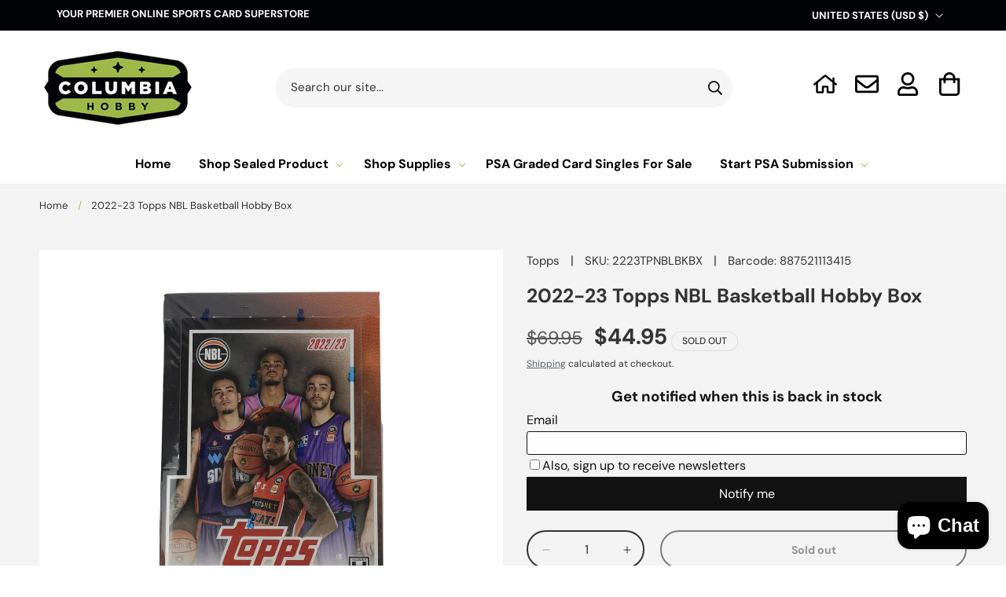

--- FILE ---
content_type: text/html; charset=utf-8
request_url: https://columbiasportscard.com/products/2022-23-topps-nbl-basketball-hobby-box
body_size: 76258
content:
<!doctype html>
<html class="js" lang="en">
  <head>
    <meta charset="utf-8">
    <meta http-equiv="X-UA-Compatible" content="IE=edge">
    <meta name="viewport" content="width=device-width,initial-scale=1">
    <meta name="theme-color" content="">
    <link rel="canonical" href="https://columbiasportscard.com/products/2022-23-topps-nbl-basketball-hobby-box"><link rel="icon" type="image/png" href="//columbiasportscard.com/cdn/shop/files/logo_3f796513-130f-4f89-8379-5e7549ff32f1.png?crop=center&height=32&v=1746714839&width=32">
      <link rel="apple-touch-icon" href="//columbiasportscard.com/cdn/shop/files/logo_3f796513-130f-4f89-8379-5e7549ff32f1.png?crop=center&height=180&v=1746714839&width=180"><link rel="preconnect" href="https://fonts.shopifycdn.com" crossorigin><title>
      2022-23 Topps NBL Basketball Hobby Box &ndash; Columbia Hobby - Sports Card Boxes - Toploaders - Card Savers</title>

    
      <meta name="description" content="2022/23 Topps NBL Basketball Hobby Box Every Box contains Three Blue Parallels &amp;amp; Two Numbered Parallels! In a very exciting introduction, 2022/23 Topps National Basketball League fires up as the first ever Hungry Jack&#39;s National Basketball League trading card product to date! Collect the entire 100-card Base Set an">
    

    

<meta property="og:site_name" content="Columbia Hobby - Sports Card Boxes - Toploaders - Card Savers">
<meta property="og:url" content="https://columbiasportscard.com/products/2022-23-topps-nbl-basketball-hobby-box">
<meta property="og:title" content="2022-23 Topps NBL Basketball Hobby Box">
<meta property="og:type" content="product">
<meta property="og:description" content="2022/23 Topps NBL Basketball Hobby Box Every Box contains Three Blue Parallels &amp;amp; Two Numbered Parallels! In a very exciting introduction, 2022/23 Topps National Basketball League fires up as the first ever Hungry Jack&#39;s National Basketball League trading card product to date! Collect the entire 100-card Base Set an"><meta property="og:image" content="http://columbiasportscard.com/cdn/shop/files/2022-23-topps-nbl-basketball-hobby-box-761986.webp?v=1747534332">
  <meta property="og:image:secure_url" content="https://columbiasportscard.com/cdn/shop/files/2022-23-topps-nbl-basketball-hobby-box-761986.webp?v=1747534332">
  <meta property="og:image:width" content="1221">
  <meta property="og:image:height" content="1800"><meta property="og:price:amount" content="44.95">
  <meta property="og:price:currency" content="USD"><meta name="twitter:card" content="summary_large_image">
<meta name="twitter:title" content="2022-23 Topps NBL Basketball Hobby Box">
<meta name="twitter:description" content="2022/23 Topps NBL Basketball Hobby Box Every Box contains Three Blue Parallels &amp;amp; Two Numbered Parallels! In a very exciting introduction, 2022/23 Topps National Basketball League fires up as the first ever Hungry Jack&#39;s National Basketball League trading card product to date! Collect the entire 100-card Base Set an">

<meta name="facebook-domain-verification" content="egea0i8li5y44hhime4tuby1peelss" />

    <script src="//columbiasportscard.com/cdn/shop/t/19/assets/constants.js?v=118584103139986873861766354873" defer="defer"></script>
    <script src="//columbiasportscard.com/cdn/shop/t/19/assets/pubsub.js?v=71479778081375978271766354873" defer="defer"></script>
    <script src="//columbiasportscard.com/cdn/shop/t/19/assets/global.js?v=63534287239975405691766354873" defer="defer"></script>
    <script src="//columbiasportscard.com/cdn/shop/t/19/assets/details-disclosure.js?v=148293710677877448421766354873" defer="defer"></script>
    <script src="//columbiasportscard.com/cdn/shop/t/19/assets/details-modal.js?v=162028482004733400661766354873" defer="defer"></script>
    <script src="//columbiasportscard.com/cdn/shop/t/19/assets/search-form.js?v=88070640753317098901766354873" defer="defer"></script><script src="//columbiasportscard.com/cdn/shop/t/19/assets/animations.js?v=23502957359458384401766354873" defer="defer"></script><script>window.performance && window.performance.mark && window.performance.mark('shopify.content_for_header.start');</script><meta name="google-site-verification" content="HrsETJtrOtF2W7lv57lcWwO9PUBInK9Y28GXywgKBgE">
<meta name="facebook-domain-verification" content="u11rmyts61c100d658uuj6fjcvjc68">
<meta id="shopify-digital-wallet" name="shopify-digital-wallet" content="/7834107956/digital_wallets/dialog">
<meta name="shopify-checkout-api-token" content="7dc22da98f646d08ed3495e75b74cc5b">
<meta id="in-context-paypal-metadata" data-shop-id="7834107956" data-venmo-supported="true" data-environment="production" data-locale="en_US" data-paypal-v4="true" data-currency="USD">
<link rel="alternate" type="application/json+oembed" href="https://columbiasportscard.com/products/2022-23-topps-nbl-basketball-hobby-box.oembed">
<script async="async" src="/checkouts/internal/preloads.js?locale=en-US"></script>
<link rel="preconnect" href="https://shop.app" crossorigin="anonymous">
<script async="async" src="https://shop.app/checkouts/internal/preloads.js?locale=en-US&shop_id=7834107956" crossorigin="anonymous"></script>
<script id="apple-pay-shop-capabilities" type="application/json">{"shopId":7834107956,"countryCode":"US","currencyCode":"USD","merchantCapabilities":["supports3DS"],"merchantId":"gid:\/\/shopify\/Shop\/7834107956","merchantName":"Columbia Hobby - Sports Card Boxes - Toploaders - Card Savers","requiredBillingContactFields":["postalAddress","email","phone"],"requiredShippingContactFields":["postalAddress","email","phone"],"shippingType":"shipping","supportedNetworks":["visa","masterCard","amex","discover","elo","jcb"],"total":{"type":"pending","label":"Columbia Hobby - Sports Card Boxes - Toploaders - Card Savers","amount":"1.00"},"shopifyPaymentsEnabled":true,"supportsSubscriptions":true}</script>
<script id="shopify-features" type="application/json">{"accessToken":"7dc22da98f646d08ed3495e75b74cc5b","betas":["rich-media-storefront-analytics"],"domain":"columbiasportscard.com","predictiveSearch":true,"shopId":7834107956,"locale":"en"}</script>
<script>var Shopify = Shopify || {};
Shopify.shop = "columbia-sports-llc.myshopify.com";
Shopify.locale = "en";
Shopify.currency = {"active":"USD","rate":"1.0"};
Shopify.country = "US";
Shopify.theme = {"name":"Copy of Columbia Hobby - Froo Dawn Theme","id":157851484410,"schema_name":"Columbia Hobby - Dawn","schema_version":"15.3.0","theme_store_id":null,"role":"main"};
Shopify.theme.handle = "null";
Shopify.theme.style = {"id":null,"handle":null};
Shopify.cdnHost = "columbiasportscard.com/cdn";
Shopify.routes = Shopify.routes || {};
Shopify.routes.root = "/";</script>
<script type="module">!function(o){(o.Shopify=o.Shopify||{}).modules=!0}(window);</script>
<script>!function(o){function n(){var o=[];function n(){o.push(Array.prototype.slice.apply(arguments))}return n.q=o,n}var t=o.Shopify=o.Shopify||{};t.loadFeatures=n(),t.autoloadFeatures=n()}(window);</script>
<script>
  window.ShopifyPay = window.ShopifyPay || {};
  window.ShopifyPay.apiHost = "shop.app\/pay";
  window.ShopifyPay.redirectState = null;
</script>
<script id="shop-js-analytics" type="application/json">{"pageType":"product"}</script>
<script defer="defer" async type="module" src="//columbiasportscard.com/cdn/shopifycloud/shop-js/modules/v2/client.init-shop-cart-sync_C5BV16lS.en.esm.js"></script>
<script defer="defer" async type="module" src="//columbiasportscard.com/cdn/shopifycloud/shop-js/modules/v2/chunk.common_CygWptCX.esm.js"></script>
<script type="module">
  await import("//columbiasportscard.com/cdn/shopifycloud/shop-js/modules/v2/client.init-shop-cart-sync_C5BV16lS.en.esm.js");
await import("//columbiasportscard.com/cdn/shopifycloud/shop-js/modules/v2/chunk.common_CygWptCX.esm.js");

  window.Shopify.SignInWithShop?.initShopCartSync?.({"fedCMEnabled":true,"windoidEnabled":true});

</script>
<script defer="defer" async type="module" src="//columbiasportscard.com/cdn/shopifycloud/shop-js/modules/v2/client.payment-terms_CZxnsJam.en.esm.js"></script>
<script defer="defer" async type="module" src="//columbiasportscard.com/cdn/shopifycloud/shop-js/modules/v2/chunk.common_CygWptCX.esm.js"></script>
<script defer="defer" async type="module" src="//columbiasportscard.com/cdn/shopifycloud/shop-js/modules/v2/chunk.modal_D71HUcav.esm.js"></script>
<script type="module">
  await import("//columbiasportscard.com/cdn/shopifycloud/shop-js/modules/v2/client.payment-terms_CZxnsJam.en.esm.js");
await import("//columbiasportscard.com/cdn/shopifycloud/shop-js/modules/v2/chunk.common_CygWptCX.esm.js");
await import("//columbiasportscard.com/cdn/shopifycloud/shop-js/modules/v2/chunk.modal_D71HUcav.esm.js");

  
</script>
<script>
  window.Shopify = window.Shopify || {};
  if (!window.Shopify.featureAssets) window.Shopify.featureAssets = {};
  window.Shopify.featureAssets['shop-js'] = {"shop-cart-sync":["modules/v2/client.shop-cart-sync_ZFArdW7E.en.esm.js","modules/v2/chunk.common_CygWptCX.esm.js"],"init-fed-cm":["modules/v2/client.init-fed-cm_CmiC4vf6.en.esm.js","modules/v2/chunk.common_CygWptCX.esm.js"],"shop-button":["modules/v2/client.shop-button_tlx5R9nI.en.esm.js","modules/v2/chunk.common_CygWptCX.esm.js"],"shop-cash-offers":["modules/v2/client.shop-cash-offers_DOA2yAJr.en.esm.js","modules/v2/chunk.common_CygWptCX.esm.js","modules/v2/chunk.modal_D71HUcav.esm.js"],"init-windoid":["modules/v2/client.init-windoid_sURxWdc1.en.esm.js","modules/v2/chunk.common_CygWptCX.esm.js"],"shop-toast-manager":["modules/v2/client.shop-toast-manager_ClPi3nE9.en.esm.js","modules/v2/chunk.common_CygWptCX.esm.js"],"init-shop-email-lookup-coordinator":["modules/v2/client.init-shop-email-lookup-coordinator_B8hsDcYM.en.esm.js","modules/v2/chunk.common_CygWptCX.esm.js"],"init-shop-cart-sync":["modules/v2/client.init-shop-cart-sync_C5BV16lS.en.esm.js","modules/v2/chunk.common_CygWptCX.esm.js"],"avatar":["modules/v2/client.avatar_BTnouDA3.en.esm.js"],"pay-button":["modules/v2/client.pay-button_FdsNuTd3.en.esm.js","modules/v2/chunk.common_CygWptCX.esm.js"],"init-customer-accounts":["modules/v2/client.init-customer-accounts_DxDtT_ad.en.esm.js","modules/v2/client.shop-login-button_C5VAVYt1.en.esm.js","modules/v2/chunk.common_CygWptCX.esm.js","modules/v2/chunk.modal_D71HUcav.esm.js"],"init-shop-for-new-customer-accounts":["modules/v2/client.init-shop-for-new-customer-accounts_ChsxoAhi.en.esm.js","modules/v2/client.shop-login-button_C5VAVYt1.en.esm.js","modules/v2/chunk.common_CygWptCX.esm.js","modules/v2/chunk.modal_D71HUcav.esm.js"],"shop-login-button":["modules/v2/client.shop-login-button_C5VAVYt1.en.esm.js","modules/v2/chunk.common_CygWptCX.esm.js","modules/v2/chunk.modal_D71HUcav.esm.js"],"init-customer-accounts-sign-up":["modules/v2/client.init-customer-accounts-sign-up_CPSyQ0Tj.en.esm.js","modules/v2/client.shop-login-button_C5VAVYt1.en.esm.js","modules/v2/chunk.common_CygWptCX.esm.js","modules/v2/chunk.modal_D71HUcav.esm.js"],"shop-follow-button":["modules/v2/client.shop-follow-button_Cva4Ekp9.en.esm.js","modules/v2/chunk.common_CygWptCX.esm.js","modules/v2/chunk.modal_D71HUcav.esm.js"],"checkout-modal":["modules/v2/client.checkout-modal_BPM8l0SH.en.esm.js","modules/v2/chunk.common_CygWptCX.esm.js","modules/v2/chunk.modal_D71HUcav.esm.js"],"lead-capture":["modules/v2/client.lead-capture_Bi8yE_yS.en.esm.js","modules/v2/chunk.common_CygWptCX.esm.js","modules/v2/chunk.modal_D71HUcav.esm.js"],"shop-login":["modules/v2/client.shop-login_D6lNrXab.en.esm.js","modules/v2/chunk.common_CygWptCX.esm.js","modules/v2/chunk.modal_D71HUcav.esm.js"],"payment-terms":["modules/v2/client.payment-terms_CZxnsJam.en.esm.js","modules/v2/chunk.common_CygWptCX.esm.js","modules/v2/chunk.modal_D71HUcav.esm.js"]};
</script>
<script>(function() {
  var isLoaded = false;
  function asyncLoad() {
    if (isLoaded) return;
    isLoaded = true;
    var urls = ["https:\/\/services.nofraud.com\/js\/device.js?shop=columbia-sports-llc.myshopify.com","https:\/\/cdn.shopify.com\/s\/files\/1\/0078\/3410\/7956\/t\/5\/assets\/globo.options.init.js?v=1611858100\u0026shop=columbia-sports-llc.myshopify.com"];
    for (var i = 0; i < urls.length; i++) {
      var s = document.createElement('script');
      s.type = 'text/javascript';
      s.async = true;
      s.src = urls[i];
      var x = document.getElementsByTagName('script')[0];
      x.parentNode.insertBefore(s, x);
    }
  };
  if(window.attachEvent) {
    window.attachEvent('onload', asyncLoad);
  } else {
    window.addEventListener('load', asyncLoad, false);
  }
})();</script>
<script id="__st">var __st={"a":7834107956,"offset":-28800,"reqid":"f26bd99d-da3f-465e-8a0f-41ed7500b8e7-1768803691","pageurl":"columbiasportscard.com\/products\/2022-23-topps-nbl-basketball-hobby-box","u":"3690441e66f7","p":"product","rtyp":"product","rid":7980767903994};</script>
<script>window.ShopifyPaypalV4VisibilityTracking = true;</script>
<script id="captcha-bootstrap">!function(){'use strict';const t='contact',e='account',n='new_comment',o=[[t,t],['blogs',n],['comments',n],[t,'customer']],c=[[e,'customer_login'],[e,'guest_login'],[e,'recover_customer_password'],[e,'create_customer']],r=t=>t.map((([t,e])=>`form[action*='/${t}']:not([data-nocaptcha='true']) input[name='form_type'][value='${e}']`)).join(','),a=t=>()=>t?[...document.querySelectorAll(t)].map((t=>t.form)):[];function s(){const t=[...o],e=r(t);return a(e)}const i='password',u='form_key',d=['recaptcha-v3-token','g-recaptcha-response','h-captcha-response',i],f=()=>{try{return window.sessionStorage}catch{return}},m='__shopify_v',_=t=>t.elements[u];function p(t,e,n=!1){try{const o=window.sessionStorage,c=JSON.parse(o.getItem(e)),{data:r}=function(t){const{data:e,action:n}=t;return t[m]||n?{data:e,action:n}:{data:t,action:n}}(c);for(const[e,n]of Object.entries(r))t.elements[e]&&(t.elements[e].value=n);n&&o.removeItem(e)}catch(o){console.error('form repopulation failed',{error:o})}}const l='form_type',E='cptcha';function T(t){t.dataset[E]=!0}const w=window,h=w.document,L='Shopify',v='ce_forms',y='captcha';let A=!1;((t,e)=>{const n=(g='f06e6c50-85a8-45c8-87d0-21a2b65856fe',I='https://cdn.shopify.com/shopifycloud/storefront-forms-hcaptcha/ce_storefront_forms_captcha_hcaptcha.v1.5.2.iife.js',D={infoText:'Protected by hCaptcha',privacyText:'Privacy',termsText:'Terms'},(t,e,n)=>{const o=w[L][v],c=o.bindForm;if(c)return c(t,g,e,D).then(n);var r;o.q.push([[t,g,e,D],n]),r=I,A||(h.body.append(Object.assign(h.createElement('script'),{id:'captcha-provider',async:!0,src:r})),A=!0)});var g,I,D;w[L]=w[L]||{},w[L][v]=w[L][v]||{},w[L][v].q=[],w[L][y]=w[L][y]||{},w[L][y].protect=function(t,e){n(t,void 0,e),T(t)},Object.freeze(w[L][y]),function(t,e,n,w,h,L){const[v,y,A,g]=function(t,e,n){const i=e?o:[],u=t?c:[],d=[...i,...u],f=r(d),m=r(i),_=r(d.filter((([t,e])=>n.includes(e))));return[a(f),a(m),a(_),s()]}(w,h,L),I=t=>{const e=t.target;return e instanceof HTMLFormElement?e:e&&e.form},D=t=>v().includes(t);t.addEventListener('submit',(t=>{const e=I(t);if(!e)return;const n=D(e)&&!e.dataset.hcaptchaBound&&!e.dataset.recaptchaBound,o=_(e),c=g().includes(e)&&(!o||!o.value);(n||c)&&t.preventDefault(),c&&!n&&(function(t){try{if(!f())return;!function(t){const e=f();if(!e)return;const n=_(t);if(!n)return;const o=n.value;o&&e.removeItem(o)}(t);const e=Array.from(Array(32),(()=>Math.random().toString(36)[2])).join('');!function(t,e){_(t)||t.append(Object.assign(document.createElement('input'),{type:'hidden',name:u})),t.elements[u].value=e}(t,e),function(t,e){const n=f();if(!n)return;const o=[...t.querySelectorAll(`input[type='${i}']`)].map((({name:t})=>t)),c=[...d,...o],r={};for(const[a,s]of new FormData(t).entries())c.includes(a)||(r[a]=s);n.setItem(e,JSON.stringify({[m]:1,action:t.action,data:r}))}(t,e)}catch(e){console.error('failed to persist form',e)}}(e),e.submit())}));const S=(t,e)=>{t&&!t.dataset[E]&&(n(t,e.some((e=>e===t))),T(t))};for(const o of['focusin','change'])t.addEventListener(o,(t=>{const e=I(t);D(e)&&S(e,y())}));const B=e.get('form_key'),M=e.get(l),P=B&&M;t.addEventListener('DOMContentLoaded',(()=>{const t=y();if(P)for(const e of t)e.elements[l].value===M&&p(e,B);[...new Set([...A(),...v().filter((t=>'true'===t.dataset.shopifyCaptcha))])].forEach((e=>S(e,t)))}))}(h,new URLSearchParams(w.location.search),n,t,e,['guest_login'])})(!0,!0)}();</script>
<script integrity="sha256-4kQ18oKyAcykRKYeNunJcIwy7WH5gtpwJnB7kiuLZ1E=" data-source-attribution="shopify.loadfeatures" defer="defer" src="//columbiasportscard.com/cdn/shopifycloud/storefront/assets/storefront/load_feature-a0a9edcb.js" crossorigin="anonymous"></script>
<script crossorigin="anonymous" defer="defer" src="//columbiasportscard.com/cdn/shopifycloud/storefront/assets/shopify_pay/storefront-65b4c6d7.js?v=20250812"></script>
<script data-source-attribution="shopify.dynamic_checkout.dynamic.init">var Shopify=Shopify||{};Shopify.PaymentButton=Shopify.PaymentButton||{isStorefrontPortableWallets:!0,init:function(){window.Shopify.PaymentButton.init=function(){};var t=document.createElement("script");t.src="https://columbiasportscard.com/cdn/shopifycloud/portable-wallets/latest/portable-wallets.en.js",t.type="module",document.head.appendChild(t)}};
</script>
<script data-source-attribution="shopify.dynamic_checkout.buyer_consent">
  function portableWalletsHideBuyerConsent(e){var t=document.getElementById("shopify-buyer-consent"),n=document.getElementById("shopify-subscription-policy-button");t&&n&&(t.classList.add("hidden"),t.setAttribute("aria-hidden","true"),n.removeEventListener("click",e))}function portableWalletsShowBuyerConsent(e){var t=document.getElementById("shopify-buyer-consent"),n=document.getElementById("shopify-subscription-policy-button");t&&n&&(t.classList.remove("hidden"),t.removeAttribute("aria-hidden"),n.addEventListener("click",e))}window.Shopify?.PaymentButton&&(window.Shopify.PaymentButton.hideBuyerConsent=portableWalletsHideBuyerConsent,window.Shopify.PaymentButton.showBuyerConsent=portableWalletsShowBuyerConsent);
</script>
<script>
  function portableWalletsCleanup(e){e&&e.src&&console.error("Failed to load portable wallets script "+e.src);var t=document.querySelectorAll("shopify-accelerated-checkout .shopify-payment-button__skeleton, shopify-accelerated-checkout-cart .wallet-cart-button__skeleton"),e=document.getElementById("shopify-buyer-consent");for(let e=0;e<t.length;e++)t[e].remove();e&&e.remove()}function portableWalletsNotLoadedAsModule(e){e instanceof ErrorEvent&&"string"==typeof e.message&&e.message.includes("import.meta")&&"string"==typeof e.filename&&e.filename.includes("portable-wallets")&&(window.removeEventListener("error",portableWalletsNotLoadedAsModule),window.Shopify.PaymentButton.failedToLoad=e,"loading"===document.readyState?document.addEventListener("DOMContentLoaded",window.Shopify.PaymentButton.init):window.Shopify.PaymentButton.init())}window.addEventListener("error",portableWalletsNotLoadedAsModule);
</script>

<script type="module" src="https://columbiasportscard.com/cdn/shopifycloud/portable-wallets/latest/portable-wallets.en.js" onError="portableWalletsCleanup(this)" crossorigin="anonymous"></script>
<script nomodule>
  document.addEventListener("DOMContentLoaded", portableWalletsCleanup);
</script>

<link id="shopify-accelerated-checkout-styles" rel="stylesheet" media="screen" href="https://columbiasportscard.com/cdn/shopifycloud/portable-wallets/latest/accelerated-checkout-backwards-compat.css" crossorigin="anonymous">
<style id="shopify-accelerated-checkout-cart">
        #shopify-buyer-consent {
  margin-top: 1em;
  display: inline-block;
  width: 100%;
}

#shopify-buyer-consent.hidden {
  display: none;
}

#shopify-subscription-policy-button {
  background: none;
  border: none;
  padding: 0;
  text-decoration: underline;
  font-size: inherit;
  cursor: pointer;
}

#shopify-subscription-policy-button::before {
  box-shadow: none;
}

      </style>
<script id="sections-script" data-sections="header" defer="defer" src="//columbiasportscard.com/cdn/shop/t/19/compiled_assets/scripts.js?5842"></script>
<script>window.performance && window.performance.mark && window.performance.mark('shopify.content_for_header.end');</script>

    <style data-shopify>
      @font-face {
  font-family: "DM Sans";
  font-weight: 400;
  font-style: normal;
  font-display: swap;
  src: url("//columbiasportscard.com/cdn/fonts/dm_sans/dmsans_n4.ec80bd4dd7e1a334c969c265873491ae56018d72.woff2") format("woff2"),
       url("//columbiasportscard.com/cdn/fonts/dm_sans/dmsans_n4.87bdd914d8a61247b911147ae68e754d695c58a6.woff") format("woff");
}

      @font-face {
  font-family: "DM Sans";
  font-weight: 700;
  font-style: normal;
  font-display: swap;
  src: url("//columbiasportscard.com/cdn/fonts/dm_sans/dmsans_n7.97e21d81502002291ea1de8aefb79170c6946ce5.woff2") format("woff2"),
       url("//columbiasportscard.com/cdn/fonts/dm_sans/dmsans_n7.af5c214f5116410ca1d53a2090665620e78e2e1b.woff") format("woff");
}

      @font-face {
  font-family: "DM Sans";
  font-weight: 500;
  font-style: normal;
  font-display: swap;
  src: url("//columbiasportscard.com/cdn/fonts/dm_sans/dmsans_n5.8a0f1984c77eb7186ceb87c4da2173ff65eb012e.woff2") format("woff2"),
       url("//columbiasportscard.com/cdn/fonts/dm_sans/dmsans_n5.9ad2e755a89e15b3d6c53259daad5fc9609888e6.woff") format("woff");
}

      @font-face {
  font-family: "DM Sans";
  font-weight: 400;
  font-style: italic;
  font-display: swap;
  src: url("//columbiasportscard.com/cdn/fonts/dm_sans/dmsans_i4.b8fe05e69ee95d5a53155c346957d8cbf5081c1a.woff2") format("woff2"),
       url("//columbiasportscard.com/cdn/fonts/dm_sans/dmsans_i4.403fe28ee2ea63e142575c0aa47684d65f8c23a0.woff") format("woff");
}

      @font-face {
  font-family: "DM Sans";
  font-weight: 700;
  font-style: italic;
  font-display: swap;
  src: url("//columbiasportscard.com/cdn/fonts/dm_sans/dmsans_i7.52b57f7d7342eb7255084623d98ab83fd96e7f9b.woff2") format("woff2"),
       url("//columbiasportscard.com/cdn/fonts/dm_sans/dmsans_i7.d5e14ef18a1d4a8ce78a4187580b4eb1759c2eda.woff") format("woff");
}

      @font-face {
  font-family: "DM Sans";
  font-weight: 700;
  font-style: normal;
  font-display: swap;
  src: url("//columbiasportscard.com/cdn/fonts/dm_sans/dmsans_n7.97e21d81502002291ea1de8aefb79170c6946ce5.woff2") format("woff2"),
       url("//columbiasportscard.com/cdn/fonts/dm_sans/dmsans_n7.af5c214f5116410ca1d53a2090665620e78e2e1b.woff") format("woff");
}


      
        :root,
        .color-scheme-1 {
          --color-background: 255,255,255;
        
          --gradient-background: #ffffff;
        

        

        --color-foreground: 0,0,0;
        --color-background-contrast: 191,191,191;
        --color-shadow: 18,18,18;
        --color-button: 18,18,18;
        --color-button-text: 255,255,255;
        --color-secondary-button: 255,255,255;
        --color-secondary-button-text: 18,18,18;
        --color-link: 18,18,18;
        --color-badge-foreground: 0,0,0;
        --color-badge-background: 255,255,255;
        --color-badge-border: 0,0,0;
        --payment-terms-background-color: rgb(255 255 255);
        --color-accent: 158, 185, 74;
      }
      
        
        .color-scheme-2 {
          --color-background: 243,243,243;
        
          --gradient-background: #f3f3f3;
        

        

        --color-foreground: 51,51,51;
        --color-background-contrast: 179,179,179;
        --color-shadow: 18,18,18;
        --color-button: 158,185,74;
        --color-button-text: 255,255,255;
        --color-secondary-button: 243,243,243;
        --color-secondary-button-text: 69,76,83;
        --color-link: 69,76,83;
        --color-badge-foreground: 51,51,51;
        --color-badge-background: 243,243,243;
        --color-badge-border: 51,51,51;
        --payment-terms-background-color: rgb(243 243 243);
        --color-accent: 158, 185, 74;
      }
      
        
        .color-scheme-3 {
          --color-background: 70,77,84;
        
          --gradient-background: #464d54;
        

        

        --color-foreground: 255,255,255;
        --color-background-contrast: 12,13,14;
        --color-shadow: 18,18,18;
        --color-button: 158,185,74;
        --color-button-text: 255,255,255;
        --color-secondary-button: 70,77,84;
        --color-secondary-button-text: 255,255,255;
        --color-link: 255,255,255;
        --color-badge-foreground: 255,255,255;
        --color-badge-background: 70,77,84;
        --color-badge-border: 255,255,255;
        --payment-terms-background-color: rgb(70 77 84);
        --color-accent: 158, 185, 74;
      }
      
        
        .color-scheme-4 {
          --color-background: 2,3,6;
        
          --gradient-background: #020306;
        

        

        --color-foreground: 255,255,255;
        --color-background-contrast: 70,101,193;
        --color-shadow: 18,18,18;
        --color-button: 158,185,74;
        --color-button-text: 255,255,255;
        --color-secondary-button: 2,3,6;
        --color-secondary-button-text: 255,255,255;
        --color-link: 255,255,255;
        --color-badge-foreground: 255,255,255;
        --color-badge-background: 2,3,6;
        --color-badge-border: 255,255,255;
        --payment-terms-background-color: rgb(2 3 6);
        --color-accent: 158, 185, 74;
      }
      
        
        .color-scheme-5 {
          --color-background: 158,185,74;
        
          --gradient-background: #9eb94a;
        

        

        --color-foreground: 255,255,255;
        --color-background-contrast: 81,95,37;
        --color-shadow: 18,18,18;
        --color-button: 255,255,255;
        --color-button-text: 158,185,74;
        --color-secondary-button: 158,185,74;
        --color-secondary-button-text: 255,255,255;
        --color-link: 255,255,255;
        --color-badge-foreground: 255,255,255;
        --color-badge-background: 158,185,74;
        --color-badge-border: 255,255,255;
        --payment-terms-background-color: rgb(158 185 74);
        --color-accent: 255, 255, 255;
      }
      
        
        .color-scheme-bede9a6b-00cb-4c69-9c3b-8f5f83dd2d82 {
          --color-background: 70,77,84;
        
          --gradient-background: linear-gradient(180deg, rgba(70, 77, 84, 1), rgba(20, 20, 20, 1) 100%);
        

        

        --color-foreground: 255,255,255;
        --color-background-contrast: 12,13,14;
        --color-shadow: 18,18,18;
        --color-button: 158,185,74;
        --color-button-text: 255,255,255;
        --color-secondary-button: 70,77,84;
        --color-secondary-button-text: 158,185,74;
        --color-link: 158,185,74;
        --color-badge-foreground: 255,255,255;
        --color-badge-background: 70,77,84;
        --color-badge-border: 255,255,255;
        --payment-terms-background-color: rgb(70 77 84);
        --color-accent: 158, 185, 74;
      }
      
        
        .color-scheme-aa495337-f308-4ac1-956a-490dc61fd147 {
          --color-background: 230,230,230;
        
          --gradient-background: #e6e6e6;
        

        

        --color-foreground: 69,76,83;
        --color-background-contrast: 166,166,166;
        --color-shadow: 18,18,18;
        --color-button: 158,185,74;
        --color-button-text: 255,255,255;
        --color-secondary-button: 230,230,230;
        --color-secondary-button-text: 158,185,74;
        --color-link: 158,185,74;
        --color-badge-foreground: 69,76,83;
        --color-badge-background: 230,230,230;
        --color-badge-border: 69,76,83;
        --payment-terms-background-color: rgb(230 230 230);
        --color-accent: 158, 185, 74;
      }
      

      body, .color-scheme-1, .color-scheme-2, .color-scheme-3, .color-scheme-4, .color-scheme-5, .color-scheme-bede9a6b-00cb-4c69-9c3b-8f5f83dd2d82, .color-scheme-aa495337-f308-4ac1-956a-490dc61fd147 {
        color: rgba(var(--color-foreground), 1);
        background-color: rgb(var(--color-background));
      }

      :root {
        --font-body-family: "DM Sans", sans-serif;
        --font-body-style: normal;
        --font-body-weight: 400;
        --font-body-weight-bold: 700;

        --font-heading-family: "DM Sans", sans-serif;
        --font-heading-style: normal;
        --font-heading-weight: 700;

        --font-body-scale: 1.0;
        --font-heading-scale: 1.0;

        --media-padding: px;
        --media-border-opacity: 0.05;
        --media-border-width: 1px;
        --media-radius: 0px;
        --media-shadow-opacity: 0.0;
        --media-shadow-horizontal-offset: 0px;
        --media-shadow-vertical-offset: 4px;
        --media-shadow-blur-radius: 5px;
        --media-shadow-visible: 0;

        --page-width: 120rem;
        --page-width-margin: 0rem;

        --product-card-image-padding: 1.0rem;
        --product-card-corner-radius: 0.0rem;
        --product-card-text-alignment: left;
        --product-card-border-width: 0.1rem;
        --product-card-border-opacity: 0.1;
        --product-card-shadow-opacity: 0.0;
        --product-card-shadow-visible: 0;
        --product-card-shadow-horizontal-offset: 0.0rem;
        --product-card-shadow-vertical-offset: 0.4rem;
        --product-card-shadow-blur-radius: 0.5rem;

        --collection-card-image-padding: 0.0rem;
        --collection-card-corner-radius: 0.0rem;
        --collection-card-text-alignment: left;
        --collection-card-border-width: 0.0rem;
        --collection-card-border-opacity: 0.1;
        --collection-card-shadow-opacity: 0.0;
        --collection-card-shadow-visible: 0;
        --collection-card-shadow-horizontal-offset: 0.0rem;
        --collection-card-shadow-vertical-offset: 0.4rem;
        --collection-card-shadow-blur-radius: 0.5rem;

        --blog-card-image-padding: 0.0rem;
        --blog-card-corner-radius: 0.0rem;
        --blog-card-text-alignment: left;
        --blog-card-border-width: 0.0rem;
        --blog-card-border-opacity: 0.1;
        --blog-card-shadow-opacity: 0.0;
        --blog-card-shadow-visible: 0;
        --blog-card-shadow-horizontal-offset: 0.0rem;
        --blog-card-shadow-vertical-offset: 0.4rem;
        --blog-card-shadow-blur-radius: 0.5rem;

        --badge-corner-radius: 4.0rem;

        --popup-border-width: 1px;
        --popup-border-opacity: 0.1;
        --popup-corner-radius: 0px;
        --popup-shadow-opacity: 0.05;
        --popup-shadow-horizontal-offset: 0px;
        --popup-shadow-vertical-offset: 4px;
        --popup-shadow-blur-radius: 5px;

        --drawer-border-width: 1px;
        --drawer-border-opacity: 0.1;
        --drawer-shadow-opacity: 0.0;
        --drawer-shadow-horizontal-offset: 0px;
        --drawer-shadow-vertical-offset: 4px;
        --drawer-shadow-blur-radius: 5px;

        --spacing-sections-desktop: 0px;
        --spacing-sections-mobile: 0px;

        --grid-desktop-vertical-spacing: 12px;
        --grid-desktop-horizontal-spacing: 12px;
        --grid-mobile-vertical-spacing: 6px;
        --grid-mobile-horizontal-spacing: 6px;

        --text-boxes-border-opacity: 0.1;
        --text-boxes-border-width: 0px;
        --text-boxes-radius: 0px;
        --text-boxes-shadow-opacity: 0.0;
        --text-boxes-shadow-visible: 0;
        --text-boxes-shadow-horizontal-offset: 0px;
        --text-boxes-shadow-vertical-offset: 4px;
        --text-boxes-shadow-blur-radius: 5px;

        --buttons-radius: 40px;
        --buttons-radius-outset: 41px;
        --buttons-border-width: 1px;
        --buttons-border-opacity: 1.0;
        --buttons-shadow-opacity: 0.0;
        --buttons-shadow-visible: 0;
        --buttons-shadow-horizontal-offset: 0px;
        --buttons-shadow-vertical-offset: 4px;
        --buttons-shadow-blur-radius: 5px;
        --buttons-border-offset: 0.3px;

        --inputs-radius: 40px;
        --inputs-border-width: 2px;
        --inputs-border-opacity: 0.55;
        --inputs-shadow-opacity: 0.0;
        --inputs-shadow-horizontal-offset: 0px;
        --inputs-margin-offset: 0px;
        --inputs-shadow-vertical-offset: 4px;
        --inputs-shadow-blur-radius: 5px;
        --inputs-radius-outset: 42px;

        --variant-pills-radius: 40px;
        --variant-pills-border-width: 1px;
        --variant-pills-border-opacity: 0.55;
        --variant-pills-shadow-opacity: 0.0;
        --variant-pills-shadow-horizontal-offset: 0px;
        --variant-pills-shadow-vertical-offset: 4px;
        --variant-pills-shadow-blur-radius: 5px;

        --grey-bk: url(//columbiasportscard.com/cdn/shop/t/19/assets/grey-bk.jpg?v=175756865796138045361766354873);
        --shadow: url(//columbiasportscard.com/cdn/shop/t/19/assets/shadow.png?v=57093669599015386871766354873);
      }

      *,
      *::before,
      *::after {
        box-sizing: inherit;
      }

      html {
        box-sizing: border-box;
        font-size: calc(var(--font-body-scale) * 62.5%);
        height: 100%;
      }

      body {
        display: grid;
        grid-template-rows: auto auto 1fr auto;
        grid-template-columns: 100%;
        min-height: 100%;
        margin: 0;
        font-size: 1.5rem;
        letter-spacing: 0;
        line-height: calc(1 + 0.8 / var(--font-body-scale));
        font-family: var(--font-body-family);
        font-style: var(--font-body-style);
        font-weight: var(--font-body-weight);
      }

      @media screen and (min-width: 750px) {
        body {
          font-size: 1.6rem;
        }
      }
    </style>

    <link href="//columbiasportscard.com/cdn/shop/t/19/assets/base.css?v=152766330293379161631766354873" rel="stylesheet" type="text/css" media="all" />
    <link rel="stylesheet" href="//columbiasportscard.com/cdn/shop/t/19/assets/component-cart-items.css?v=98576865254890148721766354873" media="print" onload="this.media='all'"><link href="//columbiasportscard.com/cdn/shop/t/19/assets/component-cart-drawer.css?v=540823972707714811766354873" rel="stylesheet" type="text/css" media="all" />
      <link href="//columbiasportscard.com/cdn/shop/t/19/assets/component-cart.css?v=129005913001068617881766354873" rel="stylesheet" type="text/css" media="all" />
      <link href="//columbiasportscard.com/cdn/shop/t/19/assets/component-totals.css?v=76075304368599101511766354873" rel="stylesheet" type="text/css" media="all" />
      <link href="//columbiasportscard.com/cdn/shop/t/19/assets/component-price.css?v=37052732316886924431766354873" rel="stylesheet" type="text/css" media="all" />
      <link href="//columbiasportscard.com/cdn/shop/t/19/assets/component-discounts.css?v=183782683938136763491766354873" rel="stylesheet" type="text/css" media="all" />
      <link rel="preload" as="font" href="//columbiasportscard.com/cdn/fonts/dm_sans/dmsans_n4.ec80bd4dd7e1a334c969c265873491ae56018d72.woff2" type="font/woff2" crossorigin>
      
      <link rel="preload" as="font" href="//columbiasportscard.com/cdn/fonts/dm_sans/dmsans_n7.97e21d81502002291ea1de8aefb79170c6946ce5.woff2" type="font/woff2" crossorigin>
      <link href="//columbiasportscard.com/cdn/shop/t/19/assets/component-localization-form.css?v=120449938181811859551766354873" rel="stylesheet" type="text/css" media="all" />
      <script src="//columbiasportscard.com/cdn/shop/t/19/assets/localization-form.js?v=42288531084167225451766354873" defer="defer"></script><link
        rel="stylesheet"
        href="//columbiasportscard.com/cdn/shop/t/19/assets/component-predictive-search.css?v=7117460520165946831766354873"
        media="print"
        onload="this.media='all'"
      ><script>
      if (Shopify.designMode) {
        document.documentElement.classList.add('shopify-design-mode');
      }
    </script>
  <!-- BEGIN app block: shopify://apps/seguno-popups/blocks/popup-app-embed/f53bd66f-9a20-4ce2-ae2e-ccbd0148bd4b --><meta property="seguno:shop-id" content="7834107956" />


<!-- END app block --><!-- BEGIN app block: shopify://apps/hulk-form-builder/blocks/app-embed/b6b8dd14-356b-4725-a4ed-77232212b3c3 --><!-- BEGIN app snippet: hulkapps-formbuilder-theme-ext --><script type="text/javascript">
  
  if (typeof window.formbuilder_customer != "object") {
        window.formbuilder_customer = {}
  }

  window.hulkFormBuilder = {
    form_data: {"form_4iNwC7iaGYDMuTM3oPq_oA":{"uuid":"4iNwC7iaGYDMuTM3oPq_oA","form_name":"Consignment Submission Form","form_data":{"div_back_gradient_1":"#fff","div_back_gradient_2":"#fff","back_color":"#fff","form_title":"","form_submit":"Submit Consignment","after_submit":"hideAndmessage","after_submit_msg":"","captcha_enable":"no","label_style":"blockLabels","input_border_radius":"2","back_type":"transparent","input_back_color":"#fff","input_back_color_hover":"#fff","back_shadow":"none","label_font_clr":"#333333","input_font_clr":"#333333","button_align":"leftBtn","button_clr":"#fff","button_back_clr":"#333333","button_border_radius":"2","form_width":"600px","form_border_size":"2","form_border_clr":"#c7c7c7","form_border_radius":"1","label_font_size":"14","input_font_size":"12","button_font_size":"16","form_padding":"35","input_border_color":"#ccc","input_border_color_hover":"#ccc","btn_border_clr":"#333333","btn_border_size":"1","form_name":"Consignment Submission Form","":"info@columbiasportscard.com","form_emails":"info@columbiasportscard.com","admin_email_subject":"New form submission received.","admin_email_message":"Hi [first-name of store owner],\u003cbr\u003eSomeone just submitted a response to your form.\u003cbr\u003ePlease find the details below:","form_access_message":"\u003cp\u003ePlease login to access the form\u003cbr\u003eDo not have an account? Create account\u003c\/p\u003e","notification_email_send":true,"shopify_customer_create":"yes","customer_account_activation_email":"yes","formElements":[{"type":"email","position":0,"label":"Email","required":"yes","email_confirm":"yes","Conditions":{},"page_number":1},{"Conditions":{},"type":"text","position":1,"label":"Name (First + Last)","required":"yes","page_number":1},{"Conditions":{},"type":"phone","position":2,"label":"Phone Number","required":"yes","page_number":1},{"Conditions":{},"type":"textarea","position":3,"label":"Card List (one per line)","required":"yes","page_number":1},{"Conditions":{},"type":"file","position":4,"label":"Optional Upload Spreadsheet (.csv, .xlsx) ","enable_drag_and_drop":"yes","page_number":1},{"Conditions":{},"type":"checkbox","position":5,"label":"By checking this box I agree that all cards will be auctioned for a 7-10 day listing starting at $0.99. Columbia Sports will handle the listing, sales, and payouts per the consignment terms.  Once auctions have started I agree that the auctions will run their full course.    ","required":"yes","page_number":1,"infoMessage":"Please package your cards securely and ship them to:\n\nColumbia Sports Cards\n15644 NE Fourth Plain Blvd\nVancouver, WA 98682\n\nInclude your name and email in the package. You’ll receive a confirmation once we receive your items."}]},"is_spam_form":false,"shop_uuid":"cuOSy_d_tiSGWFJQ4v7N0g","shop_timezone":"America\/Los_Angeles","shop_id":109220,"shop_is_after_submit_enabled":true,"shop_shopify_plan":"unlimited","shop_shopify_domain":"columbia-sports-llc.myshopify.com","shop_remove_watermark":false,"shop_created_at":"2024-06-09T11:08:24.872-05:00"},"form_DssDu9_jTjVWqT81hkoYNg":{"uuid":"DssDu9_jTjVWqT81hkoYNg","form_name":"PSA Card Grading Submission Form","form_data":{"div_back_gradient_1":"#fff","div_back_gradient_2":"#fff","back_color":"#fff","form_title":"\u003cp style=\"text-align: center;\"\u003e\u003cstrong\u003ePSA Card Grading Submission Form\u003c\/strong\u003e\u003c\/p\u003e\n","form_submit":"Submit","after_submit":"hideAndmessage","after_submit_msg":"","captcha_enable":"yes","label_style":"blockLabels","input_border_radius":"2","back_type":"transparent","input_back_color":"#fff","input_back_color_hover":"#fff","back_shadow":"none","label_font_clr":"#333333","input_font_clr":"#333333","button_align":"leftBtn","button_clr":"#fff","button_back_clr":"#333333","button_border_radius":"2","form_width":"600px","form_border_size":"2","form_border_clr":"#c7c7c7","form_border_radius":"1","label_font_size":"14","input_font_size":"12","button_font_size":"16","form_padding":"35","input_border_color":"#ccc","input_border_color_hover":"#ccc","btn_border_clr":"#333333","btn_border_size":"1","form_name":"PSA Card Grading Submission Form","":"info@columbiasportscard.com","form_access_message":"\u003cp\u003ePlease login to access the form\u003cbr\u003eDo not have an account? Create account\u003c\/p\u003e","form_description":"\u003cp\u003e\u003cb\u003eServices\u003c\/b\u003e\u003cbr \/\u003e\n\u0026bull; \u003cb\u003eTCG Bulk (20 card minimum)\u003c\/b\u003e cards valued up to $199\u003cbr \/\u003e\n\u0026nbsp; \u0026nbsp; \u0026nbsp; \u0026nbsp; \u0026nbsp; \u0026nbsp; \u0026nbsp; \u0026nbsp; \u0026nbsp; \u0026nbsp; \u0026nbsp;\u003cb\u003e$35\u003c\/b\u003e\u0026nbsp;\u0026ndash; est 75 Business Day turnaround\u003cbr \/\u003e\n\u003cbr \/\u003e\n\u0026bull; \u003cb\u003eValue Bulk\u003c\/b\u003e \u0026nbsp;cards valued up to $499\u003cbr \/\u003e\n\u0026nbsp; \u0026nbsp; \u0026nbsp; \u0026nbsp; \u0026nbsp; \u0026nbsp; \u0026nbsp; \u0026nbsp; \u0026nbsp; \u0026nbsp; \u0026nbsp;\u003cb\u003e$35\u003c\/b\u003e \u0026ndash; est 65 Business Day turnaround\u003cbr \/\u003e\n\u003cbr \/\u003e\n\u0026bull; \u003cb\u003eValue\u0026nbsp;\u0026nbsp;\u003c\/b\u003ecards valued up to $499\u003cbr \/\u003e\n\u0026nbsp; \u0026nbsp; \u0026nbsp; \u0026nbsp; \u0026nbsp; \u0026nbsp; \u0026nbsp; \u0026nbsp; \u0026nbsp; \u0026nbsp; \u0026nbsp;\u003cb\u003e$45\u003c\/b\u003e \u0026ndash; est 65 Business Day turnaround\u003cbr \/\u003e\n\u003cbr \/\u003e\n\u0026bull; \u003cb\u003eValue Plus \u003c\/b\u003e\u0026ndash; cards valued $499 \u0026amp; less\u003cbr \/\u003e\n\u0026nbsp; \u0026nbsp; \u0026nbsp; \u0026nbsp; \u0026nbsp; \u0026nbsp; \u0026nbsp; \u0026nbsp; \u0026nbsp; \u0026nbsp; \u0026nbsp;\u003cb\u003e$70\u003c\/b\u003e \u0026ndash; est 20 Business Day turnaround\u003cbr \/\u003e\n\u003cbr \/\u003e\n\u0026bull; \u003cb\u003eValue Max\u003c\/b\u003e \u0026ndash; cards valued $999 \u0026amp; less\u003cbr \/\u003e\n\u0026nbsp; \u0026nbsp; \u0026nbsp; \u0026nbsp; \u0026nbsp; \u0026nbsp; \u0026nbsp; \u0026nbsp; \u0026nbsp; \u0026nbsp; \u0026nbsp;\u003cb\u003e$90\u003c\/b\u003e \u0026ndash; est 15 Business Day turnaround\u003cbr \/\u003e\n\u003cbr \/\u003e\n\u0026bull; \u003cb\u003eRegular \u003c\/b\u003e\u0026ndash; cards valued up to $1499\u003cbr \/\u003e\n\u0026nbsp; \u0026nbsp; \u0026nbsp; \u0026nbsp; \u0026nbsp; \u0026nbsp; \u0026nbsp; \u0026nbsp; \u0026nbsp; \u0026nbsp; \u0026nbsp;\u003cb\u003e$110\u003c\/b\u003e \u0026ndash; est 10 Business Day turnaround\u003cbr \/\u003e\n\u003cbr \/\u003e\n\u0026bull; \u003cb\u003eExpress\u003c\/b\u003e \u0026ndash; cards valued up to $2499\u003cbr \/\u003e\n\u0026nbsp; \u0026nbsp; \u0026nbsp; \u0026nbsp; \u0026nbsp; \u0026nbsp; \u0026nbsp; \u0026nbsp; \u0026nbsp; \u0026nbsp; \u0026nbsp;\u003cb\u003e$225\u003c\/b\u003e\u0026nbsp;\u0026ndash; est 5 Business Day turnaround\u003cbr \/\u003e\n\u003cbr \/\u003e\n\u0026bull; \u003cb\u003eSuper Express\u003c\/b\u003e \u0026ndash; cards valued up to $4999\u003cbr \/\u003e\n\u0026nbsp; \u0026nbsp; \u0026nbsp; \u0026nbsp; \u0026nbsp; \u0026nbsp; \u0026nbsp; \u0026nbsp; \u0026nbsp; \u0026nbsp; \u0026nbsp;\u003cb\u003e$450\u003c\/b\u003e\u0026nbsp;\u0026ndash; est 3 Business Day turnaround\u003cbr \/\u003e\n\u003cbr \/\u003e\n⸻\u003cbr \/\u003e\n\u003cbr \/\u003e\n\u003cb\u003eReturn Shipping from PSA of $10 will be added to each order. Shipping to PSA is INCLUDED in the price.\u003cbr \/\u003e\n\u003cbr \/\u003e\nGrading times are estimates only and not guaranteed. Customer is responsible for paying any upcharges assessed by PSA based on higher value post grading.\u003c\/b\u003e\u003cbr \/\u003e\n\u003cbr \/\u003e\n\u003cb\u003e\u003cu\u003eALL CARDS MUST BE SUBMITTED IN A CARD SAVER \u0026ndash; NO EXCEPTIONS ( $5 Fee )\u003c\/u\u003e\u003c\/b\u003e\u003c\/p\u003e\n\n\u003cp\u003e\u003cb\u003e\u003cu\u003eYou MUST submit a NEW FORM for each service level.\u0026nbsp; Do also note that\u0026nbsp; PSA has periodic price increases. The price that you will be charged will be based on the PSA price that is in place at the time we submit the card to grading so it may differ from the prices that are stated on this form.\u003c\/u\u003e\u003c\/b\u003e\u003c\/p\u003e\n","form_banner_alignment":"center","captcha_honeypot":"no","form_banner":"https:\/\/form-builder-by-hulkapps.s3.amazonaws.com\/uploads\/columbia-sports-llc.myshopify.com\/backend_image\/176-1763869_psa-grading-standards-psa-logo-psa-hd-png.png.jpeg","formElements":[{"type":"email","position":0,"label":"Email","required":"yes","email_confirm":"yes","Conditions":{},"page_number":1},{"Conditions":{},"type":"text","position":1,"label":"Name (First, Last)","required":"yes","page_number":1},{"Conditions":{},"type":"address","position":2,"label":"Mailing Address","required":"yes","page_number":1},{"Conditions":{},"type":"phone","position":3,"label":"Phone Number","required":"yes","page_number":1},{"Conditions":{},"type":"space","position":4,"label":"Label (5)","page_number":1},{"Conditions":{},"type":"select","position":5,"label":"Service Level","values":"TCG Bulk (20 card minimum) cards valued up to $199 $35 – est 75 Business Day turnaround\nValue Bulk 1980–Present cards valued up to $499 $35 – est 65 Business Day turnaround\nValue Bulk 1979–Older cards valued up to $499 $45 – est 65 Business Day turnaround\nValue Plus – cards valued $499 \u0026 less $55 – est 20 Business Day turnaround\nValue Max – cards valued $999 \u0026 less $90 – est 15 Business Day turnaround\nRegular – cards valued up to $1499 $110 – est 10 Business Day turnaround\nExpress – cards valued up to $2499 $225 – est 5 Business Day turnaround\nSuper Express – cards valued up to $4999 $450 – est 3 Business Day turnaround","elementCost":{},"placeholder":"TCG Bulk - $35 (20 card minimum)","required":"yes","page_number":1},{"Conditions":{},"type":"textarea","position":6,"label":"List of Cards for Submission - 1 Card Per Line","required":"yes","page_number":1}]},"is_spam_form":false,"shop_uuid":"cuOSy_d_tiSGWFJQ4v7N0g","shop_timezone":"America\/Los_Angeles","shop_id":109220,"shop_is_after_submit_enabled":true,"shop_shopify_plan":"unlimited","shop_shopify_domain":"columbia-sports-llc.myshopify.com","shop_remove_watermark":false,"shop_created_at":"2024-06-09T11:08:24.872-05:00"}},
    shop_data: {"shop_cuOSy_d_tiSGWFJQ4v7N0g":{"shop_uuid":"cuOSy_d_tiSGWFJQ4v7N0g","shop_timezone":"America\/Los_Angeles","shop_id":109220,"shop_is_after_submit_enabled":true,"shop_shopify_plan":"Advanced","shop_shopify_domain":"columbia-sports-llc.myshopify.com","shop_created_at":"2024-06-09T11:08:24.872-05:00","is_skip_metafield":false,"shop_deleted":false,"shop_disabled":false}},
    settings_data: {"shop_settings":{"shop_customise_msgs":[],"default_customise_msgs":{"is_required":"is required","thank_you":"Thank you! The form was submitted successfully.","processing":"Processing...","valid_data":"Please provide valid data","valid_email":"Provide valid email format","valid_tags":"HTML Tags are not allowed","valid_phone":"Provide valid phone number","valid_captcha":"Please provide valid captcha response","valid_url":"Provide valid URL","only_number_alloud":"Provide valid number in","number_less":"must be less than","number_more":"must be more than","image_must_less":"Image must be less than 20MB","image_number":"Images allowed","image_extension":"Invalid extension! Please provide image file","error_image_upload":"Error in image upload. Please try again.","error_file_upload":"Error in file upload. Please try again.","your_response":"Your response","error_form_submit":"Error occur.Please try again after sometime.","email_submitted":"Form with this email is already submitted","invalid_email_by_zerobounce":"The email address you entered appears to be invalid. Please check it and try again.","download_file":"Download file","card_details_invalid":"Your card details are invalid","card_details":"Card details","please_enter_card_details":"Please enter card details","card_number":"Card number","exp_mm":"Exp MM","exp_yy":"Exp YY","crd_cvc":"CVV","payment_value":"Payment amount","please_enter_payment_amount":"Please enter payment amount","address1":"Address line 1","address2":"Address line 2","city":"City","province":"Province","zipcode":"Zip code","country":"Country","blocked_domain":"This form does not accept addresses from","file_must_less":"File must be less than 20MB","file_extension":"Invalid extension! Please provide file","only_file_number_alloud":"files allowed","previous":"Previous","next":"Next","must_have_a_input":"Please enter at least one field.","please_enter_required_data":"Please enter required data","atleast_one_special_char":"Include at least one special character","atleast_one_lowercase_char":"Include at least one lowercase character","atleast_one_uppercase_char":"Include at least one uppercase character","atleast_one_number":"Include at least one number","must_have_8_chars":"Must have 8 characters long","be_between_8_and_12_chars":"Be between 8 and 12 characters long","please_select":"Please Select","phone_submitted":"Form with this phone number is already submitted","user_res_parse_error":"Error while submitting the form","valid_same_values":"values must be same","product_choice_clear_selection":"Clear Selection","picture_choice_clear_selection":"Clear Selection","remove_all_for_file_image_upload":"Remove All","invalid_file_type_for_image_upload":"You can't upload files of this type.","invalid_file_type_for_signature_upload":"You can't upload files of this type.","max_files_exceeded_for_file_upload":"You can not upload any more files.","max_files_exceeded_for_image_upload":"You can not upload any more files.","file_already_exist":"File already uploaded","max_limit_exceed":"You have added the maximum number of text fields.","cancel_upload_for_file_upload":"Cancel upload","cancel_upload_for_image_upload":"Cancel upload","cancel_upload_for_signature_upload":"Cancel upload"},"shop_blocked_domains":[]}},
    features_data: {"shop_plan_features":{"shop_plan_features":["unlimited-forms","full-design-customization","export-form-submissions","multiple-recipients-for-form-submissions","multiple-admin-notifications","enable-captcha","unlimited-file-uploads","save-submitted-form-data","set-auto-response-message","conditional-logic","form-banner","save-as-draft-facility","include-user-response-in-admin-email","disable-form-submission","mail-platform-integration","stripe-payment-integration","pre-built-templates","create-customer-account-on-shopify","google-analytics-3-by-tracking-id","facebook-pixel-id","bing-uet-pixel-id","advanced-js","advanced-css","api-available","customize-form-message","hidden-field","restrict-from-submissions-per-one-user","utm-tracking","ratings","privacy-notices","heading","paragraph","shopify-flow-trigger","domain-setup","block-domain","address","html-code","form-schedule","after-submit-script","customize-form-scrolling","on-form-submission-record-the-referrer-url","password","duplicate-the-forms","include-user-response-in-auto-responder-email","elements-add-ons","admin-and-auto-responder-email-with-tokens","email-export","premium-support","google-analytics-4-by-measurement-id","google-ads-for-tracking-conversion","validation-field","file-upload","load_form_as_popup","advanced_conditional_logic"]}},
    shop: null,
    shop_id: null,
    plan_features: null,
    validateDoubleQuotes: false,
    assets: {
      extraFunctions: "https://cdn.shopify.com/extensions/019bb5ee-ec40-7527-955d-c1b8751eb060/form-builder-by-hulkapps-50/assets/extra-functions.js",
      extraStyles: "https://cdn.shopify.com/extensions/019bb5ee-ec40-7527-955d-c1b8751eb060/form-builder-by-hulkapps-50/assets/extra-styles.css",
      bootstrapStyles: "https://cdn.shopify.com/extensions/019bb5ee-ec40-7527-955d-c1b8751eb060/form-builder-by-hulkapps-50/assets/theme-app-extension-bootstrap.css"
    },
    translations: {
      htmlTagNotAllowed: "HTML Tags are not allowed",
      sqlQueryNotAllowed: "SQL Queries are not allowed",
      doubleQuoteNotAllowed: "Double quotes are not allowed",
      vorwerkHttpWwwNotAllowed: "The words \u0026#39;http\u0026#39; and \u0026#39;www\u0026#39; are not allowed. Please remove them and try again.",
      maxTextFieldsReached: "You have added the maximum number of text fields.",
      avoidNegativeWords: "Avoid negative words: Don\u0026#39;t use negative words in your contact message.",
      customDesignOnly: "This form is for custom designs requests. For general inquiries please contact our team at info@stagheaddesigns.com",
      zerobounceApiErrorMsg: "We couldn\u0026#39;t verify your email due to a technical issue. Please try again later.",
    }

  }

  

  window.FbThemeAppExtSettingsHash = {}
  
</script><!-- END app snippet --><!-- END app block --><script src="https://cdn.shopify.com/extensions/7bc9bb47-adfa-4267-963e-cadee5096caf/inbox-1252/assets/inbox-chat-loader.js" type="text/javascript" defer="defer"></script>
<script src="https://cdn.shopify.com/extensions/0199c427-df3e-7dbf-8171-b4fecbfad766/popup-11/assets/popup.js" type="text/javascript" defer="defer"></script>
<script src="https://cdn.shopify.com/extensions/019bb5ee-ec40-7527-955d-c1b8751eb060/form-builder-by-hulkapps-50/assets/form-builder-script.js" type="text/javascript" defer="defer"></script>
<script src="https://cdn.shopify.com/extensions/019ab6e9-5f19-7fd9-b7cd-4b9160b381fa/smp-44/assets/back_in_stock.js" type="text/javascript" defer="defer"></script>
<link href="https://monorail-edge.shopifysvc.com" rel="dns-prefetch">
<script>(function(){if ("sendBeacon" in navigator && "performance" in window) {try {var session_token_from_headers = performance.getEntriesByType('navigation')[0].serverTiming.find(x => x.name == '_s').description;} catch {var session_token_from_headers = undefined;}var session_cookie_matches = document.cookie.match(/_shopify_s=([^;]*)/);var session_token_from_cookie = session_cookie_matches && session_cookie_matches.length === 2 ? session_cookie_matches[1] : "";var session_token = session_token_from_headers || session_token_from_cookie || "";function handle_abandonment_event(e) {var entries = performance.getEntries().filter(function(entry) {return /monorail-edge.shopifysvc.com/.test(entry.name);});if (!window.abandonment_tracked && entries.length === 0) {window.abandonment_tracked = true;var currentMs = Date.now();var navigation_start = performance.timing.navigationStart;var payload = {shop_id: 7834107956,url: window.location.href,navigation_start,duration: currentMs - navigation_start,session_token,page_type: "product"};window.navigator.sendBeacon("https://monorail-edge.shopifysvc.com/v1/produce", JSON.stringify({schema_id: "online_store_buyer_site_abandonment/1.1",payload: payload,metadata: {event_created_at_ms: currentMs,event_sent_at_ms: currentMs}}));}}window.addEventListener('pagehide', handle_abandonment_event);}}());</script>
<script id="web-pixels-manager-setup">(function e(e,d,r,n,o){if(void 0===o&&(o={}),!Boolean(null===(a=null===(i=window.Shopify)||void 0===i?void 0:i.analytics)||void 0===a?void 0:a.replayQueue)){var i,a;window.Shopify=window.Shopify||{};var t=window.Shopify;t.analytics=t.analytics||{};var s=t.analytics;s.replayQueue=[],s.publish=function(e,d,r){return s.replayQueue.push([e,d,r]),!0};try{self.performance.mark("wpm:start")}catch(e){}var l=function(){var e={modern:/Edge?\/(1{2}[4-9]|1[2-9]\d|[2-9]\d{2}|\d{4,})\.\d+(\.\d+|)|Firefox\/(1{2}[4-9]|1[2-9]\d|[2-9]\d{2}|\d{4,})\.\d+(\.\d+|)|Chrom(ium|e)\/(9{2}|\d{3,})\.\d+(\.\d+|)|(Maci|X1{2}).+ Version\/(15\.\d+|(1[6-9]|[2-9]\d|\d{3,})\.\d+)([,.]\d+|)( \(\w+\)|)( Mobile\/\w+|) Safari\/|Chrome.+OPR\/(9{2}|\d{3,})\.\d+\.\d+|(CPU[ +]OS|iPhone[ +]OS|CPU[ +]iPhone|CPU IPhone OS|CPU iPad OS)[ +]+(15[._]\d+|(1[6-9]|[2-9]\d|\d{3,})[._]\d+)([._]\d+|)|Android:?[ /-](13[3-9]|1[4-9]\d|[2-9]\d{2}|\d{4,})(\.\d+|)(\.\d+|)|Android.+Firefox\/(13[5-9]|1[4-9]\d|[2-9]\d{2}|\d{4,})\.\d+(\.\d+|)|Android.+Chrom(ium|e)\/(13[3-9]|1[4-9]\d|[2-9]\d{2}|\d{4,})\.\d+(\.\d+|)|SamsungBrowser\/([2-9]\d|\d{3,})\.\d+/,legacy:/Edge?\/(1[6-9]|[2-9]\d|\d{3,})\.\d+(\.\d+|)|Firefox\/(5[4-9]|[6-9]\d|\d{3,})\.\d+(\.\d+|)|Chrom(ium|e)\/(5[1-9]|[6-9]\d|\d{3,})\.\d+(\.\d+|)([\d.]+$|.*Safari\/(?![\d.]+ Edge\/[\d.]+$))|(Maci|X1{2}).+ Version\/(10\.\d+|(1[1-9]|[2-9]\d|\d{3,})\.\d+)([,.]\d+|)( \(\w+\)|)( Mobile\/\w+|) Safari\/|Chrome.+OPR\/(3[89]|[4-9]\d|\d{3,})\.\d+\.\d+|(CPU[ +]OS|iPhone[ +]OS|CPU[ +]iPhone|CPU IPhone OS|CPU iPad OS)[ +]+(10[._]\d+|(1[1-9]|[2-9]\d|\d{3,})[._]\d+)([._]\d+|)|Android:?[ /-](13[3-9]|1[4-9]\d|[2-9]\d{2}|\d{4,})(\.\d+|)(\.\d+|)|Mobile Safari.+OPR\/([89]\d|\d{3,})\.\d+\.\d+|Android.+Firefox\/(13[5-9]|1[4-9]\d|[2-9]\d{2}|\d{4,})\.\d+(\.\d+|)|Android.+Chrom(ium|e)\/(13[3-9]|1[4-9]\d|[2-9]\d{2}|\d{4,})\.\d+(\.\d+|)|Android.+(UC? ?Browser|UCWEB|U3)[ /]?(15\.([5-9]|\d{2,})|(1[6-9]|[2-9]\d|\d{3,})\.\d+)\.\d+|SamsungBrowser\/(5\.\d+|([6-9]|\d{2,})\.\d+)|Android.+MQ{2}Browser\/(14(\.(9|\d{2,})|)|(1[5-9]|[2-9]\d|\d{3,})(\.\d+|))(\.\d+|)|K[Aa][Ii]OS\/(3\.\d+|([4-9]|\d{2,})\.\d+)(\.\d+|)/},d=e.modern,r=e.legacy,n=navigator.userAgent;return n.match(d)?"modern":n.match(r)?"legacy":"unknown"}(),u="modern"===l?"modern":"legacy",c=(null!=n?n:{modern:"",legacy:""})[u],f=function(e){return[e.baseUrl,"/wpm","/b",e.hashVersion,"modern"===e.buildTarget?"m":"l",".js"].join("")}({baseUrl:d,hashVersion:r,buildTarget:u}),m=function(e){var d=e.version,r=e.bundleTarget,n=e.surface,o=e.pageUrl,i=e.monorailEndpoint;return{emit:function(e){var a=e.status,t=e.errorMsg,s=(new Date).getTime(),l=JSON.stringify({metadata:{event_sent_at_ms:s},events:[{schema_id:"web_pixels_manager_load/3.1",payload:{version:d,bundle_target:r,page_url:o,status:a,surface:n,error_msg:t},metadata:{event_created_at_ms:s}}]});if(!i)return console&&console.warn&&console.warn("[Web Pixels Manager] No Monorail endpoint provided, skipping logging."),!1;try{return self.navigator.sendBeacon.bind(self.navigator)(i,l)}catch(e){}var u=new XMLHttpRequest;try{return u.open("POST",i,!0),u.setRequestHeader("Content-Type","text/plain"),u.send(l),!0}catch(e){return console&&console.warn&&console.warn("[Web Pixels Manager] Got an unhandled error while logging to Monorail."),!1}}}}({version:r,bundleTarget:l,surface:e.surface,pageUrl:self.location.href,monorailEndpoint:e.monorailEndpoint});try{o.browserTarget=l,function(e){var d=e.src,r=e.async,n=void 0===r||r,o=e.onload,i=e.onerror,a=e.sri,t=e.scriptDataAttributes,s=void 0===t?{}:t,l=document.createElement("script"),u=document.querySelector("head"),c=document.querySelector("body");if(l.async=n,l.src=d,a&&(l.integrity=a,l.crossOrigin="anonymous"),s)for(var f in s)if(Object.prototype.hasOwnProperty.call(s,f))try{l.dataset[f]=s[f]}catch(e){}if(o&&l.addEventListener("load",o),i&&l.addEventListener("error",i),u)u.appendChild(l);else{if(!c)throw new Error("Did not find a head or body element to append the script");c.appendChild(l)}}({src:f,async:!0,onload:function(){if(!function(){var e,d;return Boolean(null===(d=null===(e=window.Shopify)||void 0===e?void 0:e.analytics)||void 0===d?void 0:d.initialized)}()){var d=window.webPixelsManager.init(e)||void 0;if(d){var r=window.Shopify.analytics;r.replayQueue.forEach((function(e){var r=e[0],n=e[1],o=e[2];d.publishCustomEvent(r,n,o)})),r.replayQueue=[],r.publish=d.publishCustomEvent,r.visitor=d.visitor,r.initialized=!0}}},onerror:function(){return m.emit({status:"failed",errorMsg:"".concat(f," has failed to load")})},sri:function(e){var d=/^sha384-[A-Za-z0-9+/=]+$/;return"string"==typeof e&&d.test(e)}(c)?c:"",scriptDataAttributes:o}),m.emit({status:"loading"})}catch(e){m.emit({status:"failed",errorMsg:(null==e?void 0:e.message)||"Unknown error"})}}})({shopId: 7834107956,storefrontBaseUrl: "https://columbiasportscard.com",extensionsBaseUrl: "https://extensions.shopifycdn.com/cdn/shopifycloud/web-pixels-manager",monorailEndpoint: "https://monorail-edge.shopifysvc.com/unstable/produce_batch",surface: "storefront-renderer",enabledBetaFlags: ["2dca8a86"],webPixelsConfigList: [{"id":"887488762","configuration":"{\"shopUrl\":\"columbia-sports-llc.myshopify.com\",\"apiUrl\":\"https:\\\/\\\/services.nofraud.com\"}","eventPayloadVersion":"v1","runtimeContext":"STRICT","scriptVersion":"827d32b2aa36240efdd25ff13c076852","type":"APP","apiClientId":1380557,"privacyPurposes":[],"dataSharingAdjustments":{"protectedCustomerApprovalScopes":["read_customer_address","read_customer_email","read_customer_name","read_customer_personal_data","read_customer_phone"]}},{"id":"871727354","configuration":"{\"accountID\":\"9887766\",\"shopID\":\"1271\",\"applicationName\":\"yipsms\",\"hostUrl\":\"https:\\\/\\\/yip-production.herokuapp.com\"}","eventPayloadVersion":"v1","runtimeContext":"STRICT","scriptVersion":"78a04d4188a30f0426794657f83a0602","type":"APP","apiClientId":2793897985,"privacyPurposes":["ANALYTICS","MARKETING","SALE_OF_DATA"],"dataSharingAdjustments":{"protectedCustomerApprovalScopes":["read_customer_address","read_customer_email","read_customer_name","read_customer_personal_data","read_customer_phone"]}},{"id":"468418810","configuration":"{\"pixelCode\":\"CRRHLD3C77U0USAVBNKG\"}","eventPayloadVersion":"v1","runtimeContext":"STRICT","scriptVersion":"22e92c2ad45662f435e4801458fb78cc","type":"APP","apiClientId":4383523,"privacyPurposes":["ANALYTICS","MARKETING","SALE_OF_DATA"],"dataSharingAdjustments":{"protectedCustomerApprovalScopes":["read_customer_address","read_customer_email","read_customer_name","read_customer_personal_data","read_customer_phone"]}},{"id":"445907194","configuration":"{\"config\":\"{\\\"pixel_id\\\":\\\"G-8P4025BCNC\\\",\\\"target_country\\\":\\\"US\\\",\\\"gtag_events\\\":[{\\\"type\\\":\\\"search\\\",\\\"action_label\\\":[\\\"G-8P4025BCNC\\\",\\\"AW-434088789\\\/TXMzCN-uqPMBENXW_s4B\\\"]},{\\\"type\\\":\\\"begin_checkout\\\",\\\"action_label\\\":[\\\"G-8P4025BCNC\\\",\\\"AW-434088789\\\/CVudCNyuqPMBENXW_s4B\\\"]},{\\\"type\\\":\\\"view_item\\\",\\\"action_label\\\":[\\\"G-8P4025BCNC\\\",\\\"AW-434088789\\\/Oy_ECNauqPMBENXW_s4B\\\",\\\"MC-23PYMBRCJF\\\"]},{\\\"type\\\":\\\"purchase\\\",\\\"action_label\\\":[\\\"G-8P4025BCNC\\\",\\\"AW-434088789\\\/RHhtCNOuqPMBENXW_s4B\\\",\\\"MC-23PYMBRCJF\\\"]},{\\\"type\\\":\\\"page_view\\\",\\\"action_label\\\":[\\\"G-8P4025BCNC\\\",\\\"AW-434088789\\\/67U6CNCuqPMBENXW_s4B\\\",\\\"MC-23PYMBRCJF\\\"]},{\\\"type\\\":\\\"add_payment_info\\\",\\\"action_label\\\":[\\\"G-8P4025BCNC\\\",\\\"AW-434088789\\\/vom-CNqvqPMBENXW_s4B\\\"]},{\\\"type\\\":\\\"add_to_cart\\\",\\\"action_label\\\":[\\\"G-8P4025BCNC\\\",\\\"AW-434088789\\\/rWfgCNmuqPMBENXW_s4B\\\"]}],\\\"enable_monitoring_mode\\\":false}\"}","eventPayloadVersion":"v1","runtimeContext":"OPEN","scriptVersion":"b2a88bafab3e21179ed38636efcd8a93","type":"APP","apiClientId":1780363,"privacyPurposes":[],"dataSharingAdjustments":{"protectedCustomerApprovalScopes":["read_customer_address","read_customer_email","read_customer_name","read_customer_personal_data","read_customer_phone"]}},{"id":"123961594","configuration":"{\"pixel_id\":\"4134649786548030\",\"pixel_type\":\"facebook_pixel\",\"metaapp_system_user_token\":\"-\"}","eventPayloadVersion":"v1","runtimeContext":"OPEN","scriptVersion":"ca16bc87fe92b6042fbaa3acc2fbdaa6","type":"APP","apiClientId":2329312,"privacyPurposes":["ANALYTICS","MARKETING","SALE_OF_DATA"],"dataSharingAdjustments":{"protectedCustomerApprovalScopes":["read_customer_address","read_customer_email","read_customer_name","read_customer_personal_data","read_customer_phone"]}},{"id":"shopify-app-pixel","configuration":"{}","eventPayloadVersion":"v1","runtimeContext":"STRICT","scriptVersion":"0450","apiClientId":"shopify-pixel","type":"APP","privacyPurposes":["ANALYTICS","MARKETING"]},{"id":"shopify-custom-pixel","eventPayloadVersion":"v1","runtimeContext":"LAX","scriptVersion":"0450","apiClientId":"shopify-pixel","type":"CUSTOM","privacyPurposes":["ANALYTICS","MARKETING"]}],isMerchantRequest: false,initData: {"shop":{"name":"Columbia Hobby - Sports Card Boxes - Toploaders - Card Savers","paymentSettings":{"currencyCode":"USD"},"myshopifyDomain":"columbia-sports-llc.myshopify.com","countryCode":"US","storefrontUrl":"https:\/\/columbiasportscard.com"},"customer":null,"cart":null,"checkout":null,"productVariants":[{"price":{"amount":44.95,"currencyCode":"USD"},"product":{"title":"2022-23 Topps NBL Basketball Hobby Box","vendor":"Topps","id":"7980767903994","untranslatedTitle":"2022-23 Topps NBL Basketball Hobby Box","url":"\/products\/2022-23-topps-nbl-basketball-hobby-box","type":"Sports Card Hobby Boxes"},"id":"44262158500090","image":{"src":"\/\/columbiasportscard.com\/cdn\/shop\/files\/2022-23-topps-nbl-basketball-hobby-box-761986.webp?v=1747534332"},"sku":"2223TPNBLBKBX","title":"Default Title","untranslatedTitle":"Default Title"}],"purchasingCompany":null},},"https://columbiasportscard.com/cdn","fcfee988w5aeb613cpc8e4bc33m6693e112",{"modern":"","legacy":""},{"shopId":"7834107956","storefrontBaseUrl":"https:\/\/columbiasportscard.com","extensionBaseUrl":"https:\/\/extensions.shopifycdn.com\/cdn\/shopifycloud\/web-pixels-manager","surface":"storefront-renderer","enabledBetaFlags":"[\"2dca8a86\"]","isMerchantRequest":"false","hashVersion":"fcfee988w5aeb613cpc8e4bc33m6693e112","publish":"custom","events":"[[\"page_viewed\",{}],[\"product_viewed\",{\"productVariant\":{\"price\":{\"amount\":44.95,\"currencyCode\":\"USD\"},\"product\":{\"title\":\"2022-23 Topps NBL Basketball Hobby Box\",\"vendor\":\"Topps\",\"id\":\"7980767903994\",\"untranslatedTitle\":\"2022-23 Topps NBL Basketball Hobby Box\",\"url\":\"\/products\/2022-23-topps-nbl-basketball-hobby-box\",\"type\":\"Sports Card Hobby Boxes\"},\"id\":\"44262158500090\",\"image\":{\"src\":\"\/\/columbiasportscard.com\/cdn\/shop\/files\/2022-23-topps-nbl-basketball-hobby-box-761986.webp?v=1747534332\"},\"sku\":\"2223TPNBLBKBX\",\"title\":\"Default Title\",\"untranslatedTitle\":\"Default Title\"}}]]"});</script><script>
  window.ShopifyAnalytics = window.ShopifyAnalytics || {};
  window.ShopifyAnalytics.meta = window.ShopifyAnalytics.meta || {};
  window.ShopifyAnalytics.meta.currency = 'USD';
  var meta = {"product":{"id":7980767903994,"gid":"gid:\/\/shopify\/Product\/7980767903994","vendor":"Topps","type":"Sports Card Hobby Boxes","handle":"2022-23-topps-nbl-basketball-hobby-box","variants":[{"id":44262158500090,"price":4495,"name":"2022-23 Topps NBL Basketball Hobby Box","public_title":null,"sku":"2223TPNBLBKBX"}],"remote":false},"page":{"pageType":"product","resourceType":"product","resourceId":7980767903994,"requestId":"f26bd99d-da3f-465e-8a0f-41ed7500b8e7-1768803691"}};
  for (var attr in meta) {
    window.ShopifyAnalytics.meta[attr] = meta[attr];
  }
</script>
<script class="analytics">
  (function () {
    var customDocumentWrite = function(content) {
      var jquery = null;

      if (window.jQuery) {
        jquery = window.jQuery;
      } else if (window.Checkout && window.Checkout.$) {
        jquery = window.Checkout.$;
      }

      if (jquery) {
        jquery('body').append(content);
      }
    };

    var hasLoggedConversion = function(token) {
      if (token) {
        return document.cookie.indexOf('loggedConversion=' + token) !== -1;
      }
      return false;
    }

    var setCookieIfConversion = function(token) {
      if (token) {
        var twoMonthsFromNow = new Date(Date.now());
        twoMonthsFromNow.setMonth(twoMonthsFromNow.getMonth() + 2);

        document.cookie = 'loggedConversion=' + token + '; expires=' + twoMonthsFromNow;
      }
    }

    var trekkie = window.ShopifyAnalytics.lib = window.trekkie = window.trekkie || [];
    if (trekkie.integrations) {
      return;
    }
    trekkie.methods = [
      'identify',
      'page',
      'ready',
      'track',
      'trackForm',
      'trackLink'
    ];
    trekkie.factory = function(method) {
      return function() {
        var args = Array.prototype.slice.call(arguments);
        args.unshift(method);
        trekkie.push(args);
        return trekkie;
      };
    };
    for (var i = 0; i < trekkie.methods.length; i++) {
      var key = trekkie.methods[i];
      trekkie[key] = trekkie.factory(key);
    }
    trekkie.load = function(config) {
      trekkie.config = config || {};
      trekkie.config.initialDocumentCookie = document.cookie;
      var first = document.getElementsByTagName('script')[0];
      var script = document.createElement('script');
      script.type = 'text/javascript';
      script.onerror = function(e) {
        var scriptFallback = document.createElement('script');
        scriptFallback.type = 'text/javascript';
        scriptFallback.onerror = function(error) {
                var Monorail = {
      produce: function produce(monorailDomain, schemaId, payload) {
        var currentMs = new Date().getTime();
        var event = {
          schema_id: schemaId,
          payload: payload,
          metadata: {
            event_created_at_ms: currentMs,
            event_sent_at_ms: currentMs
          }
        };
        return Monorail.sendRequest("https://" + monorailDomain + "/v1/produce", JSON.stringify(event));
      },
      sendRequest: function sendRequest(endpointUrl, payload) {
        // Try the sendBeacon API
        if (window && window.navigator && typeof window.navigator.sendBeacon === 'function' && typeof window.Blob === 'function' && !Monorail.isIos12()) {
          var blobData = new window.Blob([payload], {
            type: 'text/plain'
          });

          if (window.navigator.sendBeacon(endpointUrl, blobData)) {
            return true;
          } // sendBeacon was not successful

        } // XHR beacon

        var xhr = new XMLHttpRequest();

        try {
          xhr.open('POST', endpointUrl);
          xhr.setRequestHeader('Content-Type', 'text/plain');
          xhr.send(payload);
        } catch (e) {
          console.log(e);
        }

        return false;
      },
      isIos12: function isIos12() {
        return window.navigator.userAgent.lastIndexOf('iPhone; CPU iPhone OS 12_') !== -1 || window.navigator.userAgent.lastIndexOf('iPad; CPU OS 12_') !== -1;
      }
    };
    Monorail.produce('monorail-edge.shopifysvc.com',
      'trekkie_storefront_load_errors/1.1',
      {shop_id: 7834107956,
      theme_id: 157851484410,
      app_name: "storefront",
      context_url: window.location.href,
      source_url: "//columbiasportscard.com/cdn/s/trekkie.storefront.cd680fe47e6c39ca5d5df5f0a32d569bc48c0f27.min.js"});

        };
        scriptFallback.async = true;
        scriptFallback.src = '//columbiasportscard.com/cdn/s/trekkie.storefront.cd680fe47e6c39ca5d5df5f0a32d569bc48c0f27.min.js';
        first.parentNode.insertBefore(scriptFallback, first);
      };
      script.async = true;
      script.src = '//columbiasportscard.com/cdn/s/trekkie.storefront.cd680fe47e6c39ca5d5df5f0a32d569bc48c0f27.min.js';
      first.parentNode.insertBefore(script, first);
    };
    trekkie.load(
      {"Trekkie":{"appName":"storefront","development":false,"defaultAttributes":{"shopId":7834107956,"isMerchantRequest":null,"themeId":157851484410,"themeCityHash":"15616594090819420956","contentLanguage":"en","currency":"USD","eventMetadataId":"7a5f4214-dfb1-49e8-bfd5-d8f502ac9834"},"isServerSideCookieWritingEnabled":true,"monorailRegion":"shop_domain","enabledBetaFlags":["65f19447"]},"Session Attribution":{},"S2S":{"facebookCapiEnabled":true,"source":"trekkie-storefront-renderer","apiClientId":580111}}
    );

    var loaded = false;
    trekkie.ready(function() {
      if (loaded) return;
      loaded = true;

      window.ShopifyAnalytics.lib = window.trekkie;

      var originalDocumentWrite = document.write;
      document.write = customDocumentWrite;
      try { window.ShopifyAnalytics.merchantGoogleAnalytics.call(this); } catch(error) {};
      document.write = originalDocumentWrite;

      window.ShopifyAnalytics.lib.page(null,{"pageType":"product","resourceType":"product","resourceId":7980767903994,"requestId":"f26bd99d-da3f-465e-8a0f-41ed7500b8e7-1768803691","shopifyEmitted":true});

      var match = window.location.pathname.match(/checkouts\/(.+)\/(thank_you|post_purchase)/)
      var token = match? match[1]: undefined;
      if (!hasLoggedConversion(token)) {
        setCookieIfConversion(token);
        window.ShopifyAnalytics.lib.track("Viewed Product",{"currency":"USD","variantId":44262158500090,"productId":7980767903994,"productGid":"gid:\/\/shopify\/Product\/7980767903994","name":"2022-23 Topps NBL Basketball Hobby Box","price":"44.95","sku":"2223TPNBLBKBX","brand":"Topps","variant":null,"category":"Sports Card Hobby Boxes","nonInteraction":true,"remote":false},undefined,undefined,{"shopifyEmitted":true});
      window.ShopifyAnalytics.lib.track("monorail:\/\/trekkie_storefront_viewed_product\/1.1",{"currency":"USD","variantId":44262158500090,"productId":7980767903994,"productGid":"gid:\/\/shopify\/Product\/7980767903994","name":"2022-23 Topps NBL Basketball Hobby Box","price":"44.95","sku":"2223TPNBLBKBX","brand":"Topps","variant":null,"category":"Sports Card Hobby Boxes","nonInteraction":true,"remote":false,"referer":"https:\/\/columbiasportscard.com\/products\/2022-23-topps-nbl-basketball-hobby-box"});
      }
    });


        var eventsListenerScript = document.createElement('script');
        eventsListenerScript.async = true;
        eventsListenerScript.src = "//columbiasportscard.com/cdn/shopifycloud/storefront/assets/shop_events_listener-3da45d37.js";
        document.getElementsByTagName('head')[0].appendChild(eventsListenerScript);

})();</script>
<script
  defer
  src="https://columbiasportscard.com/cdn/shopifycloud/perf-kit/shopify-perf-kit-3.0.4.min.js"
  data-application="storefront-renderer"
  data-shop-id="7834107956"
  data-render-region="gcp-us-central1"
  data-page-type="product"
  data-theme-instance-id="157851484410"
  data-theme-name="Columbia Hobby - Dawn"
  data-theme-version="15.3.0"
  data-monorail-region="shop_domain"
  data-resource-timing-sampling-rate="10"
  data-shs="true"
  data-shs-beacon="true"
  data-shs-export-with-fetch="true"
  data-shs-logs-sample-rate="1"
  data-shs-beacon-endpoint="https://columbiasportscard.com/api/collect"
></script>
</head>

  <body class="gradient animate--hover-default">
    <a class="skip-to-content-link button visually-hidden" href="#MainContent">
      Skip to content
    </a>

<link href="//columbiasportscard.com/cdn/shop/t/19/assets/quantity-popover.css?v=66055865929909901681766354873" rel="stylesheet" type="text/css" media="all" />
<link href="//columbiasportscard.com/cdn/shop/t/19/assets/component-card.css?v=145974394402723264311766354873" rel="stylesheet" type="text/css" media="all" />

<script src="//columbiasportscard.com/cdn/shop/t/19/assets/cart.js?v=37726872647437282831766354873" defer="defer"></script>
<script src="//columbiasportscard.com/cdn/shop/t/19/assets/quantity-popover.js?v=59803625683766125301766354873" defer="defer"></script>

<style>
  .drawer {
    visibility: hidden;
  }
</style>

<cart-drawer class="drawer is-empty">
  <div id="CartDrawer" class="cart-drawer">
    <div id="CartDrawer-Overlay" class="cart-drawer__overlay"></div>
    <div
      class="drawer__inner gradient color-scheme-1"
      role="dialog"
      aria-modal="true"
      aria-label="Your cart"
      tabindex="-1"
    ><div class="drawer__inner-empty">
          <div class="cart-drawer__warnings center">
            <div class="cart-drawer__empty-content">
              <h2 class="cart__empty-text">Your cart is empty</h2>
              <button
                class="drawer__close"
                type="button"
                onclick="this.closest('cart-drawer').close()"
                aria-label="Close"
              >
                <span class="svg-wrapper"><svg xmlns="http://www.w3.org/2000/svg" fill="none" class="icon icon-close" viewBox="0 0 18 17"><path fill="currentColor" d="M.865 15.978a.5.5 0 0 0 .707.707l7.433-7.431 7.579 7.282a.501.501 0 0 0 .846-.37.5.5 0 0 0-.153-.351L9.712 8.546l7.417-7.416a.5.5 0 1 0-.707-.708L8.991 7.853 1.413.573a.5.5 0 1 0-.693.72l7.563 7.268z"/></svg>
</span>
              </button>
              <a href="/collections/all" class="button">
                Continue shopping
              </a><p class="cart__login-title h3">Have an account?</p>
                <p class="cart__login-paragraph">
                  <a href="https://columbiasportscard.com/customer_authentication/redirect?locale=en&region_country=US" class="link underlined-link">Log in</a> to check out faster.
                </p></div>
          </div></div><div class="drawer__header">
        <h2 class="drawer__heading">Your cart</h2>
        <button
          class="drawer__close"
          type="button"
          onclick="this.closest('cart-drawer').close()"
          aria-label="Close"
        >
          <span class="svg-wrapper"><svg xmlns="http://www.w3.org/2000/svg" fill="none" class="icon icon-close" viewBox="0 0 18 17"><path fill="currentColor" d="M.865 15.978a.5.5 0 0 0 .707.707l7.433-7.431 7.579 7.282a.501.501 0 0 0 .846-.37.5.5 0 0 0-.153-.351L9.712 8.546l7.417-7.416a.5.5 0 1 0-.707-.708L8.991 7.853 1.413.573a.5.5 0 1 0-.693.72l7.563 7.268z"/></svg>
</span>
        </button>
      </div>
      <cart-drawer-items
        
          class=" is-empty"
        
      >
        <form
          action="/cart"
          id="CartDrawer-Form"
          class="cart__contents cart-drawer__form"
          method="post"
        >
          <div id="CartDrawer-CartItems" class="drawer__contents js-contents"><p id="CartDrawer-LiveRegionText" class="visually-hidden" role="status"></p>
            <p id="CartDrawer-LineItemStatus" class="visually-hidden" aria-hidden="true" role="status">
              Loading...
            </p>
          </div>
          <div id="CartDrawer-CartErrors" role="alert"></div>
        </form>
      </cart-drawer-items>
      <div class="drawer__footer"><!-- Start blocks -->
        <!-- Subtotals -->

        <div class="cart-drawer__footer" >
          <div></div>

          <div class="totals" role="status">
            <h2 class="totals__total">Estimated total</h2>
            <p class="totals__total-value">$0.00 USD</p>
          </div>

          <small class="tax-note caption-large rte">Taxes, discounts and <a href="/policies/shipping-policy">shipping</a> calculated at checkout.</small>
        </div>

        <!-- CTAs -->

        <div class="cart__ctas" >
          <button
            type="submit"
            id="CartDrawer-Checkout"
            class="cart__checkout-button button"
            name="checkout"
            form="CartDrawer-Form"
            
              disabled
            
          >
            Check out
          </button>
        </div>
      </div>
    </div>
  </div>
</cart-drawer>
<!-- BEGIN sections: header-group -->
<div id="shopify-section-sections--21225294594298__announcement-bar" class="shopify-section shopify-section-group-header-group announcement-bar-section"><link href="//columbiasportscard.com/cdn/shop/t/19/assets/component-slideshow.css?v=117539595313693664241766354873" rel="stylesheet" type="text/css" media="all" />
<link href="//columbiasportscard.com/cdn/shop/t/19/assets/component-slider.css?v=32605918316943366171766354873" rel="stylesheet" type="text/css" media="all" />

<div
  class="utility-bar color-scheme-4 gradient utility-bar--bottom-border header-localization"
>
  <div class="page-width utility-bar__grid utility-bar__grid--3-col"><div
        class="announcement-bar"
        role="region"
        aria-label="Announcement"
        
      ><p class="announcement-bar__message h5">
            <span>Your Premier Online Sports Card Superstore</span></p></div><div class="localization-wrapper"><localization-form class="small-hide medium-hide"><form method="post" action="/localization" id="AnnouncementCountryForm" accept-charset="UTF-8" class="localization-form" enctype="multipart/form-data"><input type="hidden" name="form_type" value="localization" /><input type="hidden" name="utf8" value="✓" /><input type="hidden" name="_method" value="put" /><input type="hidden" name="return_to" value="/products/2022-23-topps-nbl-basketball-hobby-box" /><div>
              <h2 class="visually-hidden" id="AnnouncementCountryLabel">Country/region</h2>

<div class="disclosure">
  <button
    type="button"
    class="disclosure__button localization-form__select localization-selector link link--text caption-large"
    aria-expanded="false"
    aria-controls="AnnouncementCountry-country-results"
    aria-describedby="AnnouncementCountryLabel"
  >
    <span>United States 
      (USD 
      $)
    </span>
    <svg class="icon icon-caret" viewBox="0 0 10 6"><path fill="currentColor" fill-rule="evenodd" d="M9.354.646a.5.5 0 0 0-.708 0L5 4.293 1.354.646a.5.5 0 0 0-.708.708l4 4a.5.5 0 0 0 .708 0l4-4a.5.5 0 0 0 0-.708" clip-rule="evenodd"/></svg>

  </button>
  <div class="disclosure__list-wrapper country-selector" hidden>
    <div class="country-filter country-filter--no-padding">
      
      <button
        class="country-selector__close-button button--small link"
        type="button"
        aria-label="Close"
      ><svg xmlns="http://www.w3.org/2000/svg" fill="none" class="icon icon-close" viewBox="0 0 18 17"><path fill="currentColor" d="M.865 15.978a.5.5 0 0 0 .707.707l7.433-7.431 7.579 7.282a.501.501 0 0 0 .846-.37.5.5 0 0 0-.153-.351L9.712 8.546l7.417-7.416a.5.5 0 1 0-.707-.708L8.991 7.853 1.413.573a.5.5 0 1 0-.693.72l7.563 7.268z"/></svg>
</button>
    </div>
    <div id="sr-country-search-results" class="visually-hidden" aria-live="polite"></div>
    <div
      class="disclosure__list country-selector__list"
      id="AnnouncementCountry-country-results"
    >
      
      <ul role="list" class="list-unstyled countries"><li class="disclosure__item" tabindex="-1">
            <a
              class="link link--text disclosure__link caption-large focus-inset"
              href="#"
              
              data-value="AU"
              id="Australia"
            >
              <span
                
                  class="visibility-hidden"
                
              ><svg xmlns="http://www.w3.org/2000/svg" fill="none" class="icon icon-checkmark" viewBox="0 0 12 9"><path fill="currentColor" fill-rule="evenodd" d="M11.35.643a.5.5 0 0 1 .006.707l-6.77 6.886a.5.5 0 0 1-.719-.006L.638 4.845a.5.5 0 1 1 .724-.69l2.872 3.011 6.41-6.517a.5.5 0 0 1 .707-.006z" clip-rule="evenodd"/></svg>
</span>
              <span class="country">Australia</span>
              <span class="localization-form__currency motion-reduce hidden">
                USD
                $</span>
            </a>
          </li><li class="disclosure__item" tabindex="-1">
            <a
              class="link link--text disclosure__link caption-large focus-inset"
              href="#"
              
              data-value="CA"
              id="Canada"
            >
              <span
                
                  class="visibility-hidden"
                
              ><svg xmlns="http://www.w3.org/2000/svg" fill="none" class="icon icon-checkmark" viewBox="0 0 12 9"><path fill="currentColor" fill-rule="evenodd" d="M11.35.643a.5.5 0 0 1 .006.707l-6.77 6.886a.5.5 0 0 1-.719-.006L.638 4.845a.5.5 0 1 1 .724-.69l2.872 3.011 6.41-6.517a.5.5 0 0 1 .707-.006z" clip-rule="evenodd"/></svg>
</span>
              <span class="country">Canada</span>
              <span class="localization-form__currency motion-reduce hidden">
                USD
                $</span>
            </a>
          </li><li class="disclosure__item" tabindex="-1">
            <a
              class="link link--text disclosure__link caption-large focus-inset"
              href="#"
              
              data-value="JP"
              id="Japan"
            >
              <span
                
                  class="visibility-hidden"
                
              ><svg xmlns="http://www.w3.org/2000/svg" fill="none" class="icon icon-checkmark" viewBox="0 0 12 9"><path fill="currentColor" fill-rule="evenodd" d="M11.35.643a.5.5 0 0 1 .006.707l-6.77 6.886a.5.5 0 0 1-.719-.006L.638 4.845a.5.5 0 1 1 .724-.69l2.872 3.011 6.41-6.517a.5.5 0 0 1 .707-.006z" clip-rule="evenodd"/></svg>
</span>
              <span class="country">Japan</span>
              <span class="localization-form__currency motion-reduce hidden">
                USD
                $</span>
            </a>
          </li><li class="disclosure__item" tabindex="-1">
            <a
              class="link link--text disclosure__link caption-large focus-inset"
              href="#"
              
              data-value="GB"
              id="United Kingdom"
            >
              <span
                
                  class="visibility-hidden"
                
              ><svg xmlns="http://www.w3.org/2000/svg" fill="none" class="icon icon-checkmark" viewBox="0 0 12 9"><path fill="currentColor" fill-rule="evenodd" d="M11.35.643a.5.5 0 0 1 .006.707l-6.77 6.886a.5.5 0 0 1-.719-.006L.638 4.845a.5.5 0 1 1 .724-.69l2.872 3.011 6.41-6.517a.5.5 0 0 1 .707-.006z" clip-rule="evenodd"/></svg>
</span>
              <span class="country">United Kingdom</span>
              <span class="localization-form__currency motion-reduce hidden">
                USD
                $</span>
            </a>
          </li><li class="disclosure__item" tabindex="-1">
            <a
              class="link link--text disclosure__link caption-large focus-inset"
              href="#"
              
                aria-current="true"
              
              data-value="US"
              id="United States"
            >
              <span
                
              ><svg xmlns="http://www.w3.org/2000/svg" fill="none" class="icon icon-checkmark" viewBox="0 0 12 9"><path fill="currentColor" fill-rule="evenodd" d="M11.35.643a.5.5 0 0 1 .006.707l-6.77 6.886a.5.5 0 0 1-.719-.006L.638 4.845a.5.5 0 1 1 .724-.69l2.872 3.011 6.41-6.517a.5.5 0 0 1 .707-.006z" clip-rule="evenodd"/></svg>
</span>
              <span class="country">United States</span>
              <span class="localization-form__currency motion-reduce hidden">
                USD
                $</span>
            </a>
          </li></ul>
    </div>
  </div>
  <div class="country-selector__overlay"></div>
</div>
<input type="hidden" name="country_code" value="US">
</div></form></localization-form>
      </div>
  </div>
</div>


<style> @media screen and (max-width: 749px) {#shopify-section-sections--21225294594298__announcement-bar.announcement-bar-section {display: none; }} </style></div><div id="shopify-section-sections--21225294594298__header" class="shopify-section shopify-section-group-header-group section-header"><link rel="stylesheet" href="//columbiasportscard.com/cdn/shop/t/19/assets/component-list-menu.css?v=117010262762613256571766354873" media="print" onload="this.media='all'">
<link rel="stylesheet" href="//columbiasportscard.com/cdn/shop/t/19/assets/component-search.css?v=10740021982496678731766354873" media="print" onload="this.media='all'">
<link rel="stylesheet" href="//columbiasportscard.com/cdn/shop/t/19/assets/component-menu-drawer.css?v=44238253915765325581766354873" media="print" onload="this.media='all'">
<link rel="stylesheet" href="//columbiasportscard.com/cdn/shop/t/19/assets/component-cart-notification.css?v=17729421673433166061766354873" media="print" onload="this.media='all'"><link rel="stylesheet" href="//columbiasportscard.com/cdn/shop/t/19/assets/component-price.css?v=37052732316886924431766354873" media="print" onload="this.media='all'"><style>
  header-drawer {
    justify-self: start;
    margin-left: -1.2rem;
  }@media screen and (min-width: 990px) {
      header-drawer {
        display: none;
      }
    }.menu-drawer-container {
    display: flex;
  }

  .list-menu {
    list-style: none;
    padding: 0;
    margin: 0;
  }

  .list-menu--inline {
    display: inline-flex;
    flex-wrap: wrap;
    justify-content: center;
  }

  summary.list-menu__item {
    padding-right: 2.7rem;
  }

  .list-menu__item {
    display: flex;
    text-align: left;
    align-items: center;
    line-height: calc(1 + 0.3 / var(--font-body-scale));
  }

  .list-menu__item--link {
    text-decoration: none;
    padding-bottom: 1rem;
    padding-top: 1rem;
    line-height: calc(1 + 0.8 / var(--font-body-scale));
  }

  @media screen and (min-width: 750px) {
    .list-menu__item--link {
      padding-bottom: 0.5rem;
      padding-top: 0.5rem;
    }
  }
</style><style data-shopify>.header {
    padding: 6px 1.5rem 6px 1.5rem;
  }

  .section-header {
    position: sticky; /* This is for fixing a Safari z-index issue. PR #2147 */
    margin-bottom: 0px;
  }

  @media screen and (min-width: 750px) {
    .section-header {
      margin-bottom: 0px;
    }
  }

  @media screen and (min-width: 990px) {
    .header {
      padding-top: 12px;
      padding-bottom: 12px;
    }
  }</style><script src="//columbiasportscard.com/cdn/shop/t/19/assets/cart-notification.js?v=130258919139755524791766354873" defer="defer"></script><sticky-header data-sticky-type="on-scroll-up" class="header-wrapper color-scheme-1 gradient header-wrapper--border-bottom"><header class="header header--top-left header--mobile-center page-width header--has-menu header--has-account">

<header-drawer data-breakpoint="tablet">
  <details id="Details-menu-drawer-container" class="menu-drawer-container">
    <summary
      class="header__icon header__icon--menu header__icon--summary link focus-inset"
      aria-label="Menu"
    >
      <span><svg xmlns="http://www.w3.org/2000/svg" viewBox="0 0 448 512" class="icon icon-hamburger"><path fill="currentColor" d="M436 124H12c-6.627 0-12-5.373-12-12V80c0-6.627 5.373-12 12-12h424c6.627 0 12 5.373 12 12v32c0 6.627-5.373 12-12 12zm0 160H12c-6.627 0-12-5.373-12-12v-32c0-6.627 5.373-12 12-12h424c6.627 0 12 5.373 12 12v32c0 6.627-5.373 12-12 12zm0 160H12c-6.627 0-12-5.373-12-12v-32c0-6.627 5.373-12 12-12h424c6.627 0 12 5.373 12 12v32c0 6.627-5.373 12-12 12z"/></svg><svg xmlns="http://www.w3.org/2000/svg" fill="none" class="icon icon-close" viewBox="0 0 18 17"><path fill="currentColor" d="M.865 15.978a.5.5 0 0 0 .707.707l7.433-7.431 7.579 7.282a.501.501 0 0 0 .846-.37.5.5 0 0 0-.153-.351L9.712 8.546l7.417-7.416a.5.5 0 1 0-.707-.708L8.991 7.853 1.413.573a.5.5 0 1 0-.693.72l7.563 7.268z"/></svg>
</span>
    </summary>
    <div id="menu-drawer" class="gradient menu-drawer motion-reduce color-scheme-1">
      <div class="menu-drawer__inner-container">
        <div class="menu-drawer__navigation-container">
          <nav class="menu-drawer__navigation">
            <ul class="menu-drawer__menu has-submenu list-menu" role="list"><li><a
                      id="HeaderDrawer-home"
                      href="/"
                      class="menu-drawer__menu-item list-menu__item link link--text focus-inset"
                      
                    >
                      Home
                    </a></li><li><details id="Details-menu-drawer-menu-item-2">
                      <summary
                        id="HeaderDrawer-shop-sealed-product"
                        class="menu-drawer__menu-item list-menu__item link link--text focus-inset"
                      >
                        Shop Sealed Product
                        <span class="svg-wrapper"><svg xmlns="http://www.w3.org/2000/svg" fill="none" class="icon icon-arrow" viewBox="0 0 14 10"><path fill="currentColor" fill-rule="evenodd" d="M8.537.808a.5.5 0 0 1 .817-.162l4 4a.5.5 0 0 1 0 .708l-4 4a.5.5 0 1 1-.708-.708L11.793 5.5H1a.5.5 0 0 1 0-1h10.793L8.646 1.354a.5.5 0 0 1-.109-.546" clip-rule="evenodd"/></svg>
</span>
                        <span class="svg-wrapper"><svg class="icon icon-caret" viewBox="0 0 10 6"><path fill="currentColor" fill-rule="evenodd" d="M9.354.646a.5.5 0 0 0-.708 0L5 4.293 1.354.646a.5.5 0 0 0-.708.708l4 4a.5.5 0 0 0 .708 0l4-4a.5.5 0 0 0 0-.708" clip-rule="evenodd"/></svg>
</span>
                      </summary>
                      <div
                        id="link-shop-sealed-product"
                        class="menu-drawer__submenu has-submenu gradient motion-reduce"
                        tabindex="-1"
                      >
                        <div class="menu-drawer__inner-submenu">
                          <button class="menu-drawer__close-button link link--text focus-inset" aria-expanded="true">
                            <span class="svg-wrapper"><svg xmlns="http://www.w3.org/2000/svg" fill="none" class="icon icon-arrow" viewBox="0 0 14 10"><path fill="currentColor" fill-rule="evenodd" d="M8.537.808a.5.5 0 0 1 .817-.162l4 4a.5.5 0 0 1 0 .708l-4 4a.5.5 0 1 1-.708-.708L11.793 5.5H1a.5.5 0 0 1 0-1h10.793L8.646 1.354a.5.5 0 0 1-.109-.546" clip-rule="evenodd"/></svg>
</span>
                            Shop Sealed Product
                          </button>
                          <ul class="menu-drawer__menu list-menu" role="list" tabindex="-1"><li><a
                                    id="HeaderDrawer-shop-sealed-product-baseball-cards-boxes"
                                    href="/collections/baseball-card-boxes"
                                    class="menu-drawer__menu-item link link--text list-menu__item focus-inset"
                                    
                                  >
                                    Baseball Cards Boxes
                                  </a></li><li><a
                                    id="HeaderDrawer-shop-sealed-product-basketball-card-boxes"
                                    href="/collections/basketball-trading-card-boxes"
                                    class="menu-drawer__menu-item link link--text list-menu__item focus-inset"
                                    
                                  >
                                    Basketball Card Boxes
                                  </a></li><li><a
                                    id="HeaderDrawer-shop-sealed-product-football-card-boxes"
                                    href="/collections/football-trading-card-boxes"
                                    class="menu-drawer__menu-item link link--text list-menu__item focus-inset"
                                    
                                  >
                                    Football Card Boxes
                                  </a></li><li><a
                                    id="HeaderDrawer-shop-sealed-product-hockey-card-boxes"
                                    href="/collections/hockey-trading-card-boxes"
                                    class="menu-drawer__menu-item link link--text list-menu__item focus-inset"
                                    
                                  >
                                    Hockey Card Boxes
                                  </a></li><li><a
                                    id="HeaderDrawer-shop-sealed-product-racing-card-boxes"
                                    href="/collections/auto-racing-trading-card-boxes"
                                    class="menu-drawer__menu-item link link--text list-menu__item focus-inset"
                                    
                                  >
                                    Racing Card Boxes
                                  </a></li><li><a
                                    id="HeaderDrawer-shop-sealed-product-soccer-card-boxes"
                                    href="/collections/soccer-trading-card-boxes"
                                    class="menu-drawer__menu-item link link--text list-menu__item focus-inset"
                                    
                                  >
                                    Soccer Card Boxes
                                  </a></li><li><a
                                    id="HeaderDrawer-shop-sealed-product-wrestling-card-boxes"
                                    href="/collections/wrestling-mma-card-hobby-boxes"
                                    class="menu-drawer__menu-item link link--text list-menu__item focus-inset"
                                    
                                  >
                                    Wrestling Card Boxes
                                  </a></li><li><a
                                    id="HeaderDrawer-shop-sealed-product-sealed-pokemon-boxes"
                                    href="/collections/pokemon"
                                    class="menu-drawer__menu-item link link--text list-menu__item focus-inset"
                                    
                                  >
                                    Sealed Pokémon Boxes
                                  </a></li><li><details id="Details-menu-drawer-shop-sealed-product-non-sports-trading-card-boxes">
                                    <summary
                                      id="HeaderDrawer-shop-sealed-product-non-sports-trading-card-boxes"
                                      class="menu-drawer__menu-item link link--text list-menu__item focus-inset"
                                    >
                                      Non-Sports Trading Card Boxes
                                      <span class="svg-wrapper"><svg xmlns="http://www.w3.org/2000/svg" fill="none" class="icon icon-arrow" viewBox="0 0 14 10"><path fill="currentColor" fill-rule="evenodd" d="M8.537.808a.5.5 0 0 1 .817-.162l4 4a.5.5 0 0 1 0 .708l-4 4a.5.5 0 1 1-.708-.708L11.793 5.5H1a.5.5 0 0 1 0-1h10.793L8.646 1.354a.5.5 0 0 1-.109-.546" clip-rule="evenodd"/></svg>
</span>
                                      <span class="svg-wrapper"><svg class="icon icon-caret" viewBox="0 0 10 6"><path fill="currentColor" fill-rule="evenodd" d="M9.354.646a.5.5 0 0 0-.708 0L5 4.293 1.354.646a.5.5 0 0 0-.708.708l4 4a.5.5 0 0 0 .708 0l4-4a.5.5 0 0 0 0-.708" clip-rule="evenodd"/></svg>
</span>
                                    </summary>
                                    <div
                                      id="childlink-non-sports-trading-card-boxes"
                                      class="menu-drawer__submenu has-submenu gradient motion-reduce"
                                    >
                                      <button
                                        class="menu-drawer__close-button link link--text focus-inset"
                                        aria-expanded="true"
                                      >
                                        <span class="svg-wrapper"><svg xmlns="http://www.w3.org/2000/svg" fill="none" class="icon icon-arrow" viewBox="0 0 14 10"><path fill="currentColor" fill-rule="evenodd" d="M8.537.808a.5.5 0 0 1 .817-.162l4 4a.5.5 0 0 1 0 .708l-4 4a.5.5 0 1 1-.708-.708L11.793 5.5H1a.5.5 0 0 1 0-1h10.793L8.646 1.354a.5.5 0 0 1-.109-.546" clip-rule="evenodd"/></svg>
</span>
                                        Non-Sports Trading Card Boxes
                                      </button>
                                      <ul
                                        class="menu-drawer__menu list-menu"
                                        role="list"
                                        tabindex="-1"
                                      ><li>
                                            <a
                                              id="HeaderDrawer-shop-sealed-product-non-sports-trading-card-boxes-garbage-pail-kids-card-boxes"
                                              href="/collections/garbage-pail-kids-boxes"
                                              class="menu-drawer__menu-item link link--text list-menu__item focus-inset"
                                              
                                            >
                                              Garbage Pail Kids Card Boxes
                                            </a>
                                          </li><li>
                                            <a
                                              id="HeaderDrawer-shop-sealed-product-non-sports-trading-card-boxes-marvel-trading-card-boxes"
                                              href="/collections/marvel-trading-card-boxes"
                                              class="menu-drawer__menu-item link link--text list-menu__item focus-inset"
                                              
                                            >
                                              Marvel Trading Card Boxes
                                            </a>
                                          </li></ul>
                                    </div>
                                  </details></li></ul>
                        </div>
                      </div>
                    </details></li><li><details id="Details-menu-drawer-menu-item-3">
                      <summary
                        id="HeaderDrawer-shop-supplies"
                        class="menu-drawer__menu-item list-menu__item link link--text focus-inset"
                      >
                        Shop Supplies
                        <span class="svg-wrapper"><svg xmlns="http://www.w3.org/2000/svg" fill="none" class="icon icon-arrow" viewBox="0 0 14 10"><path fill="currentColor" fill-rule="evenodd" d="M8.537.808a.5.5 0 0 1 .817-.162l4 4a.5.5 0 0 1 0 .708l-4 4a.5.5 0 1 1-.708-.708L11.793 5.5H1a.5.5 0 0 1 0-1h10.793L8.646 1.354a.5.5 0 0 1-.109-.546" clip-rule="evenodd"/></svg>
</span>
                        <span class="svg-wrapper"><svg class="icon icon-caret" viewBox="0 0 10 6"><path fill="currentColor" fill-rule="evenodd" d="M9.354.646a.5.5 0 0 0-.708 0L5 4.293 1.354.646a.5.5 0 0 0-.708.708l4 4a.5.5 0 0 0 .708 0l4-4a.5.5 0 0 0 0-.708" clip-rule="evenodd"/></svg>
</span>
                      </summary>
                      <div
                        id="link-shop-supplies"
                        class="menu-drawer__submenu has-submenu gradient motion-reduce"
                        tabindex="-1"
                      >
                        <div class="menu-drawer__inner-submenu">
                          <button class="menu-drawer__close-button link link--text focus-inset" aria-expanded="true">
                            <span class="svg-wrapper"><svg xmlns="http://www.w3.org/2000/svg" fill="none" class="icon icon-arrow" viewBox="0 0 14 10"><path fill="currentColor" fill-rule="evenodd" d="M8.537.808a.5.5 0 0 1 .817-.162l4 4a.5.5 0 0 1 0 .708l-4 4a.5.5 0 1 1-.708-.708L11.793 5.5H1a.5.5 0 0 1 0-1h10.793L8.646 1.354a.5.5 0 0 1-.109-.546" clip-rule="evenodd"/></svg>
</span>
                            Shop Supplies
                          </button>
                          <ul class="menu-drawer__menu list-menu" role="list" tabindex="-1"><li><a
                                    id="HeaderDrawer-shop-supplies-card-savers"
                                    href="/collections/card-savers"
                                    class="menu-drawer__menu-item link link--text list-menu__item focus-inset"
                                    
                                  >
                                    Card Savers
                                  </a></li><li><a
                                    id="HeaderDrawer-shop-supplies-trading-card-toploaders-and-sleeves"
                                    href="/collections/trading-card-toploaders-and-sleeves"
                                    class="menu-drawer__menu-item link link--text list-menu__item focus-inset"
                                    
                                  >
                                    Trading Card Toploaders and Sleeves
                                  </a></li><li><a
                                    id="HeaderDrawer-shop-supplies-trading-card-cases"
                                    href="/collections/trading-cards-cases"
                                    class="menu-drawer__menu-item link link--text list-menu__item focus-inset"
                                    
                                  >
                                    Trading Card Cases
                                  </a></li><li><a
                                    id="HeaderDrawer-shop-supplies-trading-card-storage-boxes"
                                    href="/collections/trading-card-storage-boxes"
                                    class="menu-drawer__menu-item link link--text list-menu__item focus-inset"
                                    
                                  >
                                    Trading Card Storage Boxes
                                  </a></li><li><a
                                    id="HeaderDrawer-shop-supplies-photo-supplies"
                                    href="/collections/photo-supplies"
                                    class="menu-drawer__menu-item link link--text list-menu__item focus-inset"
                                    
                                  >
                                    Photo Supplies
                                  </a></li><li><details id="Details-menu-drawer-shop-supplies-comic-supplies">
                                    <summary
                                      id="HeaderDrawer-shop-supplies-comic-supplies"
                                      class="menu-drawer__menu-item link link--text list-menu__item focus-inset"
                                    >
                                      Comic Supplies
                                      <span class="svg-wrapper"><svg xmlns="http://www.w3.org/2000/svg" fill="none" class="icon icon-arrow" viewBox="0 0 14 10"><path fill="currentColor" fill-rule="evenodd" d="M8.537.808a.5.5 0 0 1 .817-.162l4 4a.5.5 0 0 1 0 .708l-4 4a.5.5 0 1 1-.708-.708L11.793 5.5H1a.5.5 0 0 1 0-1h10.793L8.646 1.354a.5.5 0 0 1-.109-.546" clip-rule="evenodd"/></svg>
</span>
                                      <span class="svg-wrapper"><svg class="icon icon-caret" viewBox="0 0 10 6"><path fill="currentColor" fill-rule="evenodd" d="M9.354.646a.5.5 0 0 0-.708 0L5 4.293 1.354.646a.5.5 0 0 0-.708.708l4 4a.5.5 0 0 0 .708 0l4-4a.5.5 0 0 0 0-.708" clip-rule="evenodd"/></svg>
</span>
                                    </summary>
                                    <div
                                      id="childlink-comic-supplies"
                                      class="menu-drawer__submenu has-submenu gradient motion-reduce"
                                    >
                                      <button
                                        class="menu-drawer__close-button link link--text focus-inset"
                                        aria-expanded="true"
                                      >
                                        <span class="svg-wrapper"><svg xmlns="http://www.w3.org/2000/svg" fill="none" class="icon icon-arrow" viewBox="0 0 14 10"><path fill="currentColor" fill-rule="evenodd" d="M8.537.808a.5.5 0 0 1 .817-.162l4 4a.5.5 0 0 1 0 .708l-4 4a.5.5 0 1 1-.708-.708L11.793 5.5H1a.5.5 0 0 1 0-1h10.793L8.646 1.354a.5.5 0 0 1-.109-.546" clip-rule="evenodd"/></svg>
</span>
                                        Comic Supplies
                                      </button>
                                      <ul
                                        class="menu-drawer__menu list-menu"
                                        role="list"
                                        tabindex="-1"
                                      ><li>
                                            <a
                                              id="HeaderDrawer-shop-supplies-comic-supplies-comic-storage-bags"
                                              href="/collections/comic-storage-bags"
                                              class="menu-drawer__menu-item link link--text list-menu__item focus-inset"
                                              
                                            >
                                              Comic Storage Bags
                                            </a>
                                          </li><li>
                                            <a
                                              id="HeaderDrawer-shop-supplies-comic-supplies-comic-storage-boards"
                                              href="/collections/comic-sorage-boards"
                                              class="menu-drawer__menu-item link link--text list-menu__item focus-inset"
                                              
                                            >
                                              Comic Storage Boards
                                            </a>
                                          </li><li>
                                            <a
                                              id="HeaderDrawer-shop-supplies-comic-supplies-comic-storage-boxes"
                                              href="/collections/comic-storage-boxes"
                                              class="menu-drawer__menu-item link link--text list-menu__item focus-inset"
                                              
                                            >
                                              Comic Storage Boxes
                                            </a>
                                          </li></ul>
                                    </div>
                                  </details></li></ul>
                        </div>
                      </div>
                    </details></li><li><a
                      id="HeaderDrawer-psa-graded-card-singles-for-sale"
                      href="/collections/single-graded-cards"
                      class="menu-drawer__menu-item list-menu__item link link--text focus-inset"
                      
                    >
                      PSA Graded Card Singles For Sale
                    </a></li><li><details id="Details-menu-drawer-menu-item-5">
                      <summary
                        id="HeaderDrawer-start-psa-submission"
                        class="menu-drawer__menu-item list-menu__item link link--text focus-inset"
                      >
                        Start PSA Submission
                        <span class="svg-wrapper"><svg xmlns="http://www.w3.org/2000/svg" fill="none" class="icon icon-arrow" viewBox="0 0 14 10"><path fill="currentColor" fill-rule="evenodd" d="M8.537.808a.5.5 0 0 1 .817-.162l4 4a.5.5 0 0 1 0 .708l-4 4a.5.5 0 1 1-.708-.708L11.793 5.5H1a.5.5 0 0 1 0-1h10.793L8.646 1.354a.5.5 0 0 1-.109-.546" clip-rule="evenodd"/></svg>
</span>
                        <span class="svg-wrapper"><svg class="icon icon-caret" viewBox="0 0 10 6"><path fill="currentColor" fill-rule="evenodd" d="M9.354.646a.5.5 0 0 0-.708 0L5 4.293 1.354.646a.5.5 0 0 0-.708.708l4 4a.5.5 0 0 0 .708 0l4-4a.5.5 0 0 0 0-.708" clip-rule="evenodd"/></svg>
</span>
                      </summary>
                      <div
                        id="link-start-psa-submission"
                        class="menu-drawer__submenu has-submenu gradient motion-reduce"
                        tabindex="-1"
                      >
                        <div class="menu-drawer__inner-submenu">
                          <button class="menu-drawer__close-button link link--text focus-inset" aria-expanded="true">
                            <span class="svg-wrapper"><svg xmlns="http://www.w3.org/2000/svg" fill="none" class="icon icon-arrow" viewBox="0 0 14 10"><path fill="currentColor" fill-rule="evenodd" d="M8.537.808a.5.5 0 0 1 .817-.162l4 4a.5.5 0 0 1 0 .708l-4 4a.5.5 0 1 1-.708-.708L11.793 5.5H1a.5.5 0 0 1 0-1h10.793L8.646 1.354a.5.5 0 0 1-.109-.546" clip-rule="evenodd"/></svg>
</span>
                            Start PSA Submission
                          </button>
                          <ul class="menu-drawer__menu list-menu" role="list" tabindex="-1"><li><a
                                    id="HeaderDrawer-start-psa-submission-slabtracker"
                                    href="https://columbiasportscard.com/pages/psa-tracker"
                                    class="menu-drawer__menu-item link link--text list-menu__item focus-inset"
                                    
                                  >
                                    SlabTracker
                                  </a></li><li><a
                                    id="HeaderDrawer-start-psa-submission-psa-submission-form"
                                    href="https://columbiasportscard.com/pages/psa-submission-form"
                                    class="menu-drawer__menu-item link link--text list-menu__item focus-inset"
                                    
                                  >
                                    PSA Submission Form
                                  </a></li></ul>
                        </div>
                      </div>
                    </details></li></ul>
          </nav>
          <div class="menu-drawer__utility-links"><a
                href="https://columbiasportscard.com/customer_authentication/redirect?locale=en&region_country=US"
                class="menu-drawer__account link focus-inset h5 medium-hide large-up-hide"
                rel="nofollow"
              ><account-icon><span class="svg-wrapper"><svg xmlns="http://www.w3.org/2000/svg" viewBox="0 0 448 512" fill="none" class="icon icon-account"><path fill="currentColor" d="M313.6 304c-28.7 0-42.5 16-89.6 16-47.1 0-60.8-16-89.6-16C60.2 304 0 364.2 0 438.4V464c0 26.5 21.5 48 48 48h352c26.5 0 48-21.5 48-48v-25.6c0-74.2-60.2-134.4-134.4-134.4zM400 464H48v-25.6c0-47.6 38.8-86.4 86.4-86.4 14.6 0 38.3 16 89.6 16 51.7 0 74.9-16 89.6-16 47.6 0 86.4 38.8 86.4 86.4V464zM224 288c79.5 0 144-64.5 144-144S303.5 0 224 0 80 64.5 80 144s64.5 144 144 144zm0-240c52.9 0 96 43.1 96 96s-43.1 96-96 96-96-43.1-96-96 43.1-96 96-96z"/></svg></span></account-icon>Log in</a><div class="menu-drawer__localization header-localization"><localization-form><form method="post" action="/localization" id="HeaderCountryMobileForm" accept-charset="UTF-8" class="localization-form" enctype="multipart/form-data"><input type="hidden" name="form_type" value="localization" /><input type="hidden" name="utf8" value="✓" /><input type="hidden" name="_method" value="put" /><input type="hidden" name="return_to" value="/products/2022-23-topps-nbl-basketball-hobby-box" /><div>
                        <h2 class="visually-hidden" id="HeaderCountryMobileLabel">
                          Country/region
                        </h2>

<div class="disclosure">
  <button
    type="button"
    class="disclosure__button localization-form__select localization-selector link link--text caption-large"
    aria-expanded="false"
    aria-controls="HeaderCountryMobile-country-results"
    aria-describedby="HeaderCountryMobileLabel"
  >
    <span>United States 
      (USD 
      $)
    </span>
    <svg class="icon icon-caret" viewBox="0 0 10 6"><path fill="currentColor" fill-rule="evenodd" d="M9.354.646a.5.5 0 0 0-.708 0L5 4.293 1.354.646a.5.5 0 0 0-.708.708l4 4a.5.5 0 0 0 .708 0l4-4a.5.5 0 0 0 0-.708" clip-rule="evenodd"/></svg>

  </button>
  <div class="disclosure__list-wrapper country-selector" hidden>
    <div class="country-filter country-filter--no-padding">
      
      <button
        class="country-selector__close-button button--small link"
        type="button"
        aria-label="Close"
      ><svg xmlns="http://www.w3.org/2000/svg" fill="none" class="icon icon-close" viewBox="0 0 18 17"><path fill="currentColor" d="M.865 15.978a.5.5 0 0 0 .707.707l7.433-7.431 7.579 7.282a.501.501 0 0 0 .846-.37.5.5 0 0 0-.153-.351L9.712 8.546l7.417-7.416a.5.5 0 1 0-.707-.708L8.991 7.853 1.413.573a.5.5 0 1 0-.693.72l7.563 7.268z"/></svg>
</button>
    </div>
    <div id="sr-country-search-results" class="visually-hidden" aria-live="polite"></div>
    <div
      class="disclosure__list country-selector__list"
      id="HeaderCountryMobile-country-results"
    >
      
      <ul role="list" class="list-unstyled countries"><li class="disclosure__item" tabindex="-1">
            <a
              class="link link--text disclosure__link caption-large focus-inset"
              href="#"
              
              data-value="AU"
              id="Australia"
            >
              <span
                
                  class="visibility-hidden"
                
              ><svg xmlns="http://www.w3.org/2000/svg" fill="none" class="icon icon-checkmark" viewBox="0 0 12 9"><path fill="currentColor" fill-rule="evenodd" d="M11.35.643a.5.5 0 0 1 .006.707l-6.77 6.886a.5.5 0 0 1-.719-.006L.638 4.845a.5.5 0 1 1 .724-.69l2.872 3.011 6.41-6.517a.5.5 0 0 1 .707-.006z" clip-rule="evenodd"/></svg>
</span>
              <span class="country">Australia</span>
              <span class="localization-form__currency motion-reduce hidden">
                USD
                $</span>
            </a>
          </li><li class="disclosure__item" tabindex="-1">
            <a
              class="link link--text disclosure__link caption-large focus-inset"
              href="#"
              
              data-value="CA"
              id="Canada"
            >
              <span
                
                  class="visibility-hidden"
                
              ><svg xmlns="http://www.w3.org/2000/svg" fill="none" class="icon icon-checkmark" viewBox="0 0 12 9"><path fill="currentColor" fill-rule="evenodd" d="M11.35.643a.5.5 0 0 1 .006.707l-6.77 6.886a.5.5 0 0 1-.719-.006L.638 4.845a.5.5 0 1 1 .724-.69l2.872 3.011 6.41-6.517a.5.5 0 0 1 .707-.006z" clip-rule="evenodd"/></svg>
</span>
              <span class="country">Canada</span>
              <span class="localization-form__currency motion-reduce hidden">
                USD
                $</span>
            </a>
          </li><li class="disclosure__item" tabindex="-1">
            <a
              class="link link--text disclosure__link caption-large focus-inset"
              href="#"
              
              data-value="JP"
              id="Japan"
            >
              <span
                
                  class="visibility-hidden"
                
              ><svg xmlns="http://www.w3.org/2000/svg" fill="none" class="icon icon-checkmark" viewBox="0 0 12 9"><path fill="currentColor" fill-rule="evenodd" d="M11.35.643a.5.5 0 0 1 .006.707l-6.77 6.886a.5.5 0 0 1-.719-.006L.638 4.845a.5.5 0 1 1 .724-.69l2.872 3.011 6.41-6.517a.5.5 0 0 1 .707-.006z" clip-rule="evenodd"/></svg>
</span>
              <span class="country">Japan</span>
              <span class="localization-form__currency motion-reduce hidden">
                USD
                $</span>
            </a>
          </li><li class="disclosure__item" tabindex="-1">
            <a
              class="link link--text disclosure__link caption-large focus-inset"
              href="#"
              
              data-value="GB"
              id="United Kingdom"
            >
              <span
                
                  class="visibility-hidden"
                
              ><svg xmlns="http://www.w3.org/2000/svg" fill="none" class="icon icon-checkmark" viewBox="0 0 12 9"><path fill="currentColor" fill-rule="evenodd" d="M11.35.643a.5.5 0 0 1 .006.707l-6.77 6.886a.5.5 0 0 1-.719-.006L.638 4.845a.5.5 0 1 1 .724-.69l2.872 3.011 6.41-6.517a.5.5 0 0 1 .707-.006z" clip-rule="evenodd"/></svg>
</span>
              <span class="country">United Kingdom</span>
              <span class="localization-form__currency motion-reduce hidden">
                USD
                $</span>
            </a>
          </li><li class="disclosure__item" tabindex="-1">
            <a
              class="link link--text disclosure__link caption-large focus-inset"
              href="#"
              
                aria-current="true"
              
              data-value="US"
              id="United States"
            >
              <span
                
              ><svg xmlns="http://www.w3.org/2000/svg" fill="none" class="icon icon-checkmark" viewBox="0 0 12 9"><path fill="currentColor" fill-rule="evenodd" d="M11.35.643a.5.5 0 0 1 .006.707l-6.77 6.886a.5.5 0 0 1-.719-.006L.638 4.845a.5.5 0 1 1 .724-.69l2.872 3.011 6.41-6.517a.5.5 0 0 1 .707-.006z" clip-rule="evenodd"/></svg>
</span>
              <span class="country">United States</span>
              <span class="localization-form__currency motion-reduce hidden">
                USD
                $</span>
            </a>
          </li></ul>
    </div>
  </div>
  <div class="country-selector__overlay"></div>
</div>
<input type="hidden" name="country_code" value="US">
</div></form></localization-form>
                </div><ul class="list list-social list-unstyled" role="list"></ul>
          </div>
        </div>
      </div>
    </div>
  </details>
</header-drawer>
<a href="/" class="header__heading-link link link--text focus-inset"><div class="header__heading-logo-wrapper">
                
                <img src="//columbiasportscard.com/cdn/shop/files/logo_3f796513-130f-4f89-8379-5e7549ff32f1.png?v=1746714839&amp;width=600" alt="Columbia Hobby - Sports Card Boxes - Toploaders - Card Savers" srcset="//columbiasportscard.com/cdn/shop/files/logo_3f796513-130f-4f89-8379-5e7549ff32f1.png?v=1746714839&amp;width=200 200w, //columbiasportscard.com/cdn/shop/files/logo_3f796513-130f-4f89-8379-5e7549ff32f1.png?v=1746714839&amp;width=300 300w, //columbiasportscard.com/cdn/shop/files/logo_3f796513-130f-4f89-8379-5e7549ff32f1.png?v=1746714839&amp;width=400 400w" width="200" height="105.6" loading="eager" class="header__heading-logo motion-reduce" sizes="(max-width: 400px) 50vw, 200px">
              </div></a><div class="header__icons">
      <div class="desktop-localization-wrapper"></div>

<details-modal class="header__search large-up-hide">
  <details>
    <summary
      class="header__icon header__icon--search header__icon--summary link focus-inset modal__toggle"
      aria-haspopup="dialog"
      aria-label="Search our site..."
    >
      <span>
        <span class="svg-wrapper"><svg fill="none" class="icon icon-search" xmlns="http://www.w3.org/2000/svg" viewBox="0 0 512 512"><path fill="currentColor" d="M508.5 468.9L387.1 347.5c-2.3-2.3-5.3-3.5-8.5-3.5h-13.2c31.5-36.5 50.6-84 50.6-136C416 93.1 322.9 0 208 0S0 93.1 0 208s93.1 208 208 208c52 0 99.5-19.1 136-50.6v13.2c0 3.2 1.3 6.2 3.5 8.5l121.4 121.4c4.7 4.7 12.3 4.7 17 0l22.6-22.6c4.7-4.7 4.7-12.3 0-17zM208 368c-88.4 0-160-71.6-160-160S119.6 48 208 48s160 71.6 160 160-71.6 160-160 160z"/></svg></span>
        <span class="svg-wrapper header__icon-close"><svg xmlns="http://www.w3.org/2000/svg" fill="none" class="icon icon-close" viewBox="0 0 18 17"><path fill="currentColor" d="M.865 15.978a.5.5 0 0 0 .707.707l7.433-7.431 7.579 7.282a.501.501 0 0 0 .846-.37.5.5 0 0 0-.153-.351L9.712 8.546l7.417-7.416a.5.5 0 1 0-.707-.708L8.991 7.853 1.413.573a.5.5 0 1 0-.693.72l7.563 7.268z"/></svg>
</span>
      </span>
    </summary>
    <div
      class="search-modal modal__content gradient"
      role="dialog"
      aria-modal="true"
      aria-label="Search our site..."
    >
      <div class="modal-overlay"></div>
      <div
        class="search-modal__content search-modal__content-bottom"
        tabindex="-1"
      ><predictive-search class="search-modal__form" data-loading-text="Loading..."><form action="/search" method="get" role="search" class="search search-modal__form">
          <div class="field">
            <input
              class="search__input field__input"
              id="Search-In-Modal"
              type="search"
              name="q"
              value=""
              placeholder="Search our site..."role="combobox"
                aria-expanded="false"
                aria-owns="predictive-search-results"
                aria-controls="predictive-search-results"
                aria-haspopup="listbox"
                aria-autocomplete="list"
                autocorrect="off"
                autocomplete="off"
                autocapitalize="off"
                spellcheck="false">
            <label class="field__label" for="Search-In-Modal">Search our site...</label>
            <input type="hidden" name="options[prefix]" value="last">
            <button
              type="reset"
              class="reset__button field__button hidden"
              aria-label="Clear search term"
            >
              <span class="svg-wrapper"><svg fill="none" stroke="currentColor" class="icon icon-close" viewBox="0 0 18 18"><circle cx="9" cy="9" r="8.5" stroke-opacity=".2"/><path stroke-linecap="round" stroke-linejoin="round" d="M11.83 11.83 6.172 6.17M6.229 11.885l5.544-5.77"/></svg>
</span>
            </button>
            <button class="search__button field__button" aria-label="Search our site...">
              <span class="svg-wrapper"><svg fill="none" class="icon icon-search" xmlns="http://www.w3.org/2000/svg" viewBox="0 0 512 512"><path fill="currentColor" d="M508.5 468.9L387.1 347.5c-2.3-2.3-5.3-3.5-8.5-3.5h-13.2c31.5-36.5 50.6-84 50.6-136C416 93.1 322.9 0 208 0S0 93.1 0 208s93.1 208 208 208c52 0 99.5-19.1 136-50.6v13.2c0 3.2 1.3 6.2 3.5 8.5l121.4 121.4c4.7 4.7 12.3 4.7 17 0l22.6-22.6c4.7-4.7 4.7-12.3 0-17zM208 368c-88.4 0-160-71.6-160-160S119.6 48 208 48s160 71.6 160 160-71.6 160-160 160z"/></svg></span>
            </button>
          </div><div class="predictive-search predictive-search--header" tabindex="-1" data-predictive-search>

<div class="predictive-search__loading-state">
  <svg xmlns="http://www.w3.org/2000/svg" class="spinner" viewBox="0 0 66 66"><circle stroke-width="6" cx="33" cy="33" r="30" fill="none" class="path"/></svg>

</div>
</div>

            <span class="predictive-search-status visually-hidden" role="status" aria-hidden="true"></span></form></predictive-search><button
          type="button"
          class="search-modal__close-button modal__close-button link link--text focus-inset"
          aria-label="Close"
        >
          <span class="svg-wrapper"><svg xmlns="http://www.w3.org/2000/svg" fill="none" class="icon icon-close" viewBox="0 0 18 17"><path fill="currentColor" d="M.865 15.978a.5.5 0 0 0 .707.707l7.433-7.431 7.579 7.282a.501.501 0 0 0 .846-.37.5.5 0 0 0-.153-.351L9.712 8.546l7.417-7.416a.5.5 0 1 0-.707-.708L8.991 7.853 1.413.573a.5.5 0 1 0-.693.72l7.563 7.268z"/></svg>
</span>
        </button>
      </div>
    </div>
  </details>
</details-modal>
<div class="header__search-alt small-hide medium-hide"><predictive-search class="search-header" data-loading-text="Loading..."><form action="/search" method="get" role="search" class="color-scheme-1 search search-header__form-">
                    <div class="field">
                      <input class="search__input field__input"
                        id="Search-In-Modal-1"
                        type="search"
                        name="q"
                        value=""
                        placeholder="Search our site..."role="combobox"
                          aria-expanded="false"
                          aria-owns="predictive-search-results"
                          aria-controls="predictive-search-results"
                          aria-haspopup="listbox"
                          aria-autocomplete="list"
                          autocorrect="off"
                          autocomplete="off"
                          autocapitalize="off"
                          spellcheck="false">
                      <label class="field__label" for="Search-In-Modal-1">Search our site...</label>
                      <input type="hidden" name="options[prefix]" value="last">
                      <button type="reset" class="reset__button field__button hidden" aria-label="Clear search term">
                        <span class="svg-wrapper"><svg fill="none" stroke="currentColor" class="icon icon-close" viewBox="0 0 18 18"><circle cx="9" cy="9" r="8.5" stroke-opacity=".2"/><path stroke-linecap="round" stroke-linejoin="round" d="M11.83 11.83 6.172 6.17M6.229 11.885l5.544-5.77"/></svg>
</span>
                      </button>
                      <button class="search__button-alt search__button field__button" aria-label="Search our site...">
                        <span class="svg-wrapper"><svg fill="none" class="icon icon-search" xmlns="http://www.w3.org/2000/svg" viewBox="0 0 512 512"><path fill="currentColor" d="M508.5 468.9L387.1 347.5c-2.3-2.3-5.3-3.5-8.5-3.5h-13.2c31.5-36.5 50.6-84 50.6-136C416 93.1 322.9 0 208 0S0 93.1 0 208s93.1 208 208 208c52 0 99.5-19.1 136-50.6v13.2c0 3.2 1.3 6.2 3.5 8.5l121.4 121.4c4.7 4.7 12.3 4.7 17 0l22.6-22.6c4.7-4.7 4.7-12.3 0-17zM208 368c-88.4 0-160-71.6-160-160S119.6 48 208 48s160 71.6 160 160-71.6 160-160 160z"/></svg></span>
                      </button>
                    </div><div class="predictive-search predictive-search--header" tabindex="-1" data-predictive-search>
                        <div class="predictive-search__loading-state">
                          
                        </div>
                      </div>
    
                      <span class="predictive-search-status visually-hidden" role="status" aria-hidden="true"></span></form></predictive-search></div><a href="/" class="header__icon header__icon--home link focus-inset small-hide medium-hide" data-title="Home">
        <svg class="icon icon-home" xmlns="http://www.w3.org/2000/svg" viewBox="0 0 576 512"><path fill="currentColor" d="M570.24 247.41L512 199.52V104a8 8 0 0 0-8-8h-32a8 8 0 0 0-7.95 7.88v56.22L323.87 45a56.06 56.06 0 0 0-71.74 0L5.76 247.41a16 16 0 0 0-2 22.54L14 282.25a16 16 0 0 0 22.53 2L64 261.69V448a32.09 32.09 0 0 0 32 32h128a32.09 32.09 0 0 0 32-32V344h64v104a32.09 32.09 0 0 0 32 32h128a32.07 32.07 0 0 0 32-31.76V261.67l27.53 22.62a16 16 0 0 0 22.53-2L572.29 270a16 16 0 0 0-2.05-22.59zM463.85 432H368V328a32.09 32.09 0 0 0-32-32h-96a32.09 32.09 0 0 0-32 32v104h-96V222.27L288 77.65l176 144.56z"/></svg>
      </a>

      <a href="/pages/contact" class="header__icon header__icon--contact small-hide medium-hide link focus-inset" data-title="Contact Us">
        <svg xmlns="http://www.w3.org/2000/svg" viewBox="0 0 512 512" aria-hidden="true" focusable="false" class="icon icon-contact">
          <path fill-rule="evenodd" clip-rule="evenodd"  d="M464 64H48C21.49 64 0 85.49 0 112v288c0 26.51 21.49 48 48 48h416c26.51 0 48-21.49 48-48V112c0-26.51-21.49-48-48-48zm0 48v40.805c-22.422 18.259-58.168 46.651-134.587 106.49-16.841 13.247-50.201 45.072-73.413 44.701-23.208.375-56.579-31.459-73.413-44.701C106.18 199.465 70.425 171.067 48 152.805V112h416zM48 400V214.398c22.914 18.251 55.409 43.862 104.938 82.646 21.857 17.205 60.134 55.186 103.062 54.955 42.717.231 80.509-37.199 103.053-54.947 49.528-38.783 82.032-64.401 104.947-82.653V400H48z" fill="currentColor"/>
        </svg>
      </a><a
          href="https://columbiasportscard.com/customer_authentication/redirect?locale=en&region_country=US"
          class="header__icon header__icon--account link focus-inset small-hide"
          rel="nofollow"
        ><account-icon><span class="svg-wrapper"><svg xmlns="http://www.w3.org/2000/svg" viewBox="0 0 448 512" fill="none" class="icon icon-account"><path fill="currentColor" d="M313.6 304c-28.7 0-42.5 16-89.6 16-47.1 0-60.8-16-89.6-16C60.2 304 0 364.2 0 438.4V464c0 26.5 21.5 48 48 48h352c26.5 0 48-21.5 48-48v-25.6c0-74.2-60.2-134.4-134.4-134.4zM400 464H48v-25.6c0-47.6 38.8-86.4 86.4-86.4 14.6 0 38.3 16 89.6 16 51.7 0 74.9-16 89.6-16 47.6 0 86.4 38.8 86.4 86.4V464zM224 288c79.5 0 144-64.5 144-144S303.5 0 224 0 80 64.5 80 144s64.5 144 144 144zm0-240c52.9 0 96 43.1 96 96s-43.1 96-96 96-96-43.1-96-96 43.1-96 96-96z"/></svg></span></account-icon><span class="visually-hidden">Log in</span>
        </a><a href="/cart" class="header__icon header__icon--cart link focus-inset" id="cart-icon-bubble">
          
            <span class="svg-wrapper"><svg xmlns="http://www.w3.org/2000/svg" viewBox="0 0 448 512" fill="none" class="icon icon-cart-empty"><path fill="currentColor" d="M352 128C352 57.42 294.579 0 224 0 153.42 0 96 57.42 96 128H0v304c0 44.183 35.817 80 80 80h288c44.183 0 80-35.817 80-80V128h-96zM224 48c44.112 0 80 35.888 80 80H144c0-44.112 35.888-80 80-80zm176 384c0 17.645-14.355 32-32 32H80c-17.645 0-32-14.355-32-32V176h48v40c0 13.255 10.745 24 24 24s24-10.745 24-24v-40h160v40c0 13.255 10.745 24 24 24s24-10.745 24-24v-40h48v256z"/></svg></span>
          
        <span class="visually-hidden">Cart</span></a>
    </div>
  </header>
  <section class="nav color-scheme-1 gradient" >
    <div class="page-width">

<nav class="header__inline-menu">
  <ul class="list-menu list-menu--inline" role="list"><li><a
            id="HeaderMenu-home"
            href="/"
            class="header__menu-item list-menu__item link link--text focus-inset"
            
          >
            <span
            >Home</span>
          </a></li><li><header-menu>
            <details id="Details-HeaderMenu-2">
              <summary
                id="HeaderMenu-shop-sealed-product"
                class="header__menu-item list-menu__item link focus-inset"
              >
                <span
                >Shop Sealed Product</span><svg class="icon icon-caret" viewBox="0 0 10 6"><path fill="currentColor" fill-rule="evenodd" d="M9.354.646a.5.5 0 0 0-.708 0L5 4.293 1.354.646a.5.5 0 0 0-.708.708l4 4a.5.5 0 0 0 .708 0l4-4a.5.5 0 0 0 0-.708" clip-rule="evenodd"/></svg>
</summary>
              <ul
                id="HeaderMenu-MenuList-2"
                class="header__submenu list-menu list-menu--disclosure color-scheme-1 gradient caption-large motion-reduce global-settings-popup"
                role="list"
                tabindex="-1"
              ><li><a
                        id="HeaderMenu-shop-sealed-product-baseball-cards-boxes"
                        href="/collections/baseball-card-boxes"
                        class="header__menu-item list-menu__item link link--text focus-inset caption-large"
                        
                      >
                        Baseball Cards Boxes
                      </a></li><li><a
                        id="HeaderMenu-shop-sealed-product-basketball-card-boxes"
                        href="/collections/basketball-trading-card-boxes"
                        class="header__menu-item list-menu__item link link--text focus-inset caption-large"
                        
                      >
                        Basketball Card Boxes
                      </a></li><li><a
                        id="HeaderMenu-shop-sealed-product-football-card-boxes"
                        href="/collections/football-trading-card-boxes"
                        class="header__menu-item list-menu__item link link--text focus-inset caption-large"
                        
                      >
                        Football Card Boxes
                      </a></li><li><a
                        id="HeaderMenu-shop-sealed-product-hockey-card-boxes"
                        href="/collections/hockey-trading-card-boxes"
                        class="header__menu-item list-menu__item link link--text focus-inset caption-large"
                        
                      >
                        Hockey Card Boxes
                      </a></li><li><a
                        id="HeaderMenu-shop-sealed-product-racing-card-boxes"
                        href="/collections/auto-racing-trading-card-boxes"
                        class="header__menu-item list-menu__item link link--text focus-inset caption-large"
                        
                      >
                        Racing Card Boxes
                      </a></li><li><a
                        id="HeaderMenu-shop-sealed-product-soccer-card-boxes"
                        href="/collections/soccer-trading-card-boxes"
                        class="header__menu-item list-menu__item link link--text focus-inset caption-large"
                        
                      >
                        Soccer Card Boxes
                      </a></li><li><a
                        id="HeaderMenu-shop-sealed-product-wrestling-card-boxes"
                        href="/collections/wrestling-mma-card-hobby-boxes"
                        class="header__menu-item list-menu__item link link--text focus-inset caption-large"
                        
                      >
                        Wrestling Card Boxes
                      </a></li><li><a
                        id="HeaderMenu-shop-sealed-product-sealed-pokemon-boxes"
                        href="/collections/pokemon"
                        class="header__menu-item list-menu__item link link--text focus-inset caption-large"
                        
                      >
                        Sealed Pokémon Boxes
                      </a></li><li><details id="Details-HeaderSubMenu-shop-sealed-product-non-sports-trading-card-boxes">
                        <summary
                          id="HeaderMenu-shop-sealed-product-non-sports-trading-card-boxes"
                          class="header__menu-item link link--text list-menu__item focus-inset caption-large"
                        >
                          <span>Non-Sports Trading Card Boxes</span><svg class="icon icon-caret" viewBox="0 0 10 6"><path fill="currentColor" fill-rule="evenodd" d="M9.354.646a.5.5 0 0 0-.708 0L5 4.293 1.354.646a.5.5 0 0 0-.708.708l4 4a.5.5 0 0 0 .708 0l4-4a.5.5 0 0 0 0-.708" clip-rule="evenodd"/></svg>
</summary>
                        <ul
                          id="HeaderMenu-SubMenuList-shop-sealed-product-non-sports-trading-card-boxes-"
                          class="header__submenu list-menu motion-reduce"
                        ><li>
                              <a
                                id="HeaderMenu-shop-sealed-product-non-sports-trading-card-boxes-garbage-pail-kids-card-boxes"
                                href="/collections/garbage-pail-kids-boxes"
                                class="header__menu-item list-menu__item link link--text focus-inset caption-large"
                                
                              >
                                Garbage Pail Kids Card Boxes
                              </a>
                            </li><li>
                              <a
                                id="HeaderMenu-shop-sealed-product-non-sports-trading-card-boxes-marvel-trading-card-boxes"
                                href="/collections/marvel-trading-card-boxes"
                                class="header__menu-item list-menu__item link link--text focus-inset caption-large"
                                
                              >
                                Marvel Trading Card Boxes
                              </a>
                            </li></ul>
                      </details></li></ul>
            </details>
          </header-menu></li><li><header-menu>
            <details id="Details-HeaderMenu-3">
              <summary
                id="HeaderMenu-shop-supplies"
                class="header__menu-item list-menu__item link focus-inset"
              >
                <span
                >Shop Supplies</span><svg class="icon icon-caret" viewBox="0 0 10 6"><path fill="currentColor" fill-rule="evenodd" d="M9.354.646a.5.5 0 0 0-.708 0L5 4.293 1.354.646a.5.5 0 0 0-.708.708l4 4a.5.5 0 0 0 .708 0l4-4a.5.5 0 0 0 0-.708" clip-rule="evenodd"/></svg>
</summary>
              <ul
                id="HeaderMenu-MenuList-3"
                class="header__submenu list-menu list-menu--disclosure color-scheme-1 gradient caption-large motion-reduce global-settings-popup"
                role="list"
                tabindex="-1"
              ><li><a
                        id="HeaderMenu-shop-supplies-card-savers"
                        href="/collections/card-savers"
                        class="header__menu-item list-menu__item link link--text focus-inset caption-large"
                        
                      >
                        Card Savers
                      </a></li><li><a
                        id="HeaderMenu-shop-supplies-trading-card-toploaders-and-sleeves"
                        href="/collections/trading-card-toploaders-and-sleeves"
                        class="header__menu-item list-menu__item link link--text focus-inset caption-large"
                        
                      >
                        Trading Card Toploaders and Sleeves
                      </a></li><li><a
                        id="HeaderMenu-shop-supplies-trading-card-cases"
                        href="/collections/trading-cards-cases"
                        class="header__menu-item list-menu__item link link--text focus-inset caption-large"
                        
                      >
                        Trading Card Cases
                      </a></li><li><a
                        id="HeaderMenu-shop-supplies-trading-card-storage-boxes"
                        href="/collections/trading-card-storage-boxes"
                        class="header__menu-item list-menu__item link link--text focus-inset caption-large"
                        
                      >
                        Trading Card Storage Boxes
                      </a></li><li><a
                        id="HeaderMenu-shop-supplies-photo-supplies"
                        href="/collections/photo-supplies"
                        class="header__menu-item list-menu__item link link--text focus-inset caption-large"
                        
                      >
                        Photo Supplies
                      </a></li><li><details id="Details-HeaderSubMenu-shop-supplies-comic-supplies">
                        <summary
                          id="HeaderMenu-shop-supplies-comic-supplies"
                          class="header__menu-item link link--text list-menu__item focus-inset caption-large"
                        >
                          <span>Comic Supplies</span><svg class="icon icon-caret" viewBox="0 0 10 6"><path fill="currentColor" fill-rule="evenodd" d="M9.354.646a.5.5 0 0 0-.708 0L5 4.293 1.354.646a.5.5 0 0 0-.708.708l4 4a.5.5 0 0 0 .708 0l4-4a.5.5 0 0 0 0-.708" clip-rule="evenodd"/></svg>
</summary>
                        <ul
                          id="HeaderMenu-SubMenuList-shop-supplies-comic-supplies-"
                          class="header__submenu list-menu motion-reduce"
                        ><li>
                              <a
                                id="HeaderMenu-shop-supplies-comic-supplies-comic-storage-bags"
                                href="/collections/comic-storage-bags"
                                class="header__menu-item list-menu__item link link--text focus-inset caption-large"
                                
                              >
                                Comic Storage Bags
                              </a>
                            </li><li>
                              <a
                                id="HeaderMenu-shop-supplies-comic-supplies-comic-storage-boards"
                                href="/collections/comic-sorage-boards"
                                class="header__menu-item list-menu__item link link--text focus-inset caption-large"
                                
                              >
                                Comic Storage Boards
                              </a>
                            </li><li>
                              <a
                                id="HeaderMenu-shop-supplies-comic-supplies-comic-storage-boxes"
                                href="/collections/comic-storage-boxes"
                                class="header__menu-item list-menu__item link link--text focus-inset caption-large"
                                
                              >
                                Comic Storage Boxes
                              </a>
                            </li></ul>
                      </details></li></ul>
            </details>
          </header-menu></li><li><a
            id="HeaderMenu-psa-graded-card-singles-for-sale"
            href="/collections/single-graded-cards"
            class="header__menu-item list-menu__item link link--text focus-inset"
            
          >
            <span
            >PSA Graded Card Singles For Sale</span>
          </a></li><li><header-menu>
            <details id="Details-HeaderMenu-5">
              <summary
                id="HeaderMenu-start-psa-submission"
                class="header__menu-item list-menu__item link focus-inset"
              >
                <span
                >Start PSA Submission</span><svg class="icon icon-caret" viewBox="0 0 10 6"><path fill="currentColor" fill-rule="evenodd" d="M9.354.646a.5.5 0 0 0-.708 0L5 4.293 1.354.646a.5.5 0 0 0-.708.708l4 4a.5.5 0 0 0 .708 0l4-4a.5.5 0 0 0 0-.708" clip-rule="evenodd"/></svg>
</summary>
              <ul
                id="HeaderMenu-MenuList-5"
                class="header__submenu list-menu list-menu--disclosure color-scheme-1 gradient caption-large motion-reduce global-settings-popup"
                role="list"
                tabindex="-1"
              ><li><a
                        id="HeaderMenu-start-psa-submission-slabtracker"
                        href="https://columbiasportscard.com/pages/psa-tracker"
                        class="header__menu-item list-menu__item link link--text focus-inset caption-large"
                        
                      >
                        SlabTracker
                      </a></li><li><a
                        id="HeaderMenu-start-psa-submission-psa-submission-form"
                        href="https://columbiasportscard.com/pages/psa-submission-form"
                        class="header__menu-item list-menu__item link link--text focus-inset caption-large"
                        
                      >
                        PSA Submission Form
                      </a></li></ul>
            </details>
          </header-menu></li></ul>
</nav>

    </div>   
  </section>
</sticky-header>

<script type="application/ld+json">
  {
    "@context": "http://schema.org",
    "@type": "Organization",
    "name": "Columbia Hobby - Sports Card Boxes - Toploaders - Card Savers",
    
      "logo": "https:\/\/columbiasportscard.com\/cdn\/shop\/files\/logo_3f796513-130f-4f89-8379-5e7549ff32f1.png?v=1746714839\u0026width=500",
    
    "sameAs": [
      "",
      "",
      "",
      "",
      "",
      "",
      "",
      "",
      ""
    ],
    "url": "https:\/\/columbiasportscard.com"
  }
</script>
</div>
<!-- END sections: header-group --><section id="shopify-section-breadcrumb" class="shopify-section section breadcrumb-section"><link href="//columbiasportscard.com/cdn/shop/t/19/assets/component-breadcrumb.css?v=55135754666827357081766354873" rel="stylesheet" type="text/css" media="all" /><style data-shopify>#breadcrumb-section[data-id="breadcrumb"] {
        --breadWeight: 400;
        --breadSize: 1.3rem;
        padding-top: 15px;
        padding-bottom: 15px;        
    }
    
    @media screen and (min-width: 750px) {
        #breadcrumb-section[data-id="breadcrumb"] {
            padding-top: 20px;
            padding-bottom: 20px;
        }
    }</style><div id="breadcrumb-section" data-id="breadcrumb" class="breadcrumb-section color-scheme-2 ">
    <nav class="breadcrumbs meta-breadcrumbs page-width" role="navigation" aria-label="breadcrumbs">
        <ul class="list-unstyled meta-breadcrums__alignment-left">
            <li>
                <a href="/">Home </a>
                <span class="svg-wrapper">
                    /
                  </span>
            </li> <li>                     
                            <a href="/products/2022-23-topps-nbl-basketball-hobby-box"role="link">2022-23 Topps NBL Basketball Hobby Box</a>
                        </li></ul>
    </nav>
</div>

<script type="application/ld+json">
{
    "@context":"https://schema.org",
    "@type":"BreadcrumbList",
    "itemListElement":[
        {
            "@type":"ListItem",
            "position":1,
            "name":"Home",
            "item":"https://columbiasportscard.com"
        },{
            "@type":"ListItem",
            "position":2,
            "name":"2022-23 Topps NBL Basketball Hobby Box",
            "item":"https://columbiasportscard.com/products/2022-23-topps-nbl-basketball-hobby-box"}]
}
</script>

</section><main id="MainContent" class="content-for-layout focus-none" role="main" tabindex="-1">
      <section id="shopify-section-template--21225297740026__main" class="shopify-section section"><product-info
  id="MainProduct-template--21225297740026__main"
  class="section-template--21225297740026__main-padding gradient color-scheme-2"
  data-section="template--21225297740026__main"
  data-product-id="7980767903994"
  data-update-url="true"
  data-url="/products/2022-23-topps-nbl-basketball-hobby-box"
  
>
  <link href="//columbiasportscard.com/cdn/shop/t/19/assets/section-main-product.css?v=79103193509055482051766354873" rel="stylesheet" type="text/css" media="all" />
  <link href="//columbiasportscard.com/cdn/shop/t/19/assets/component-accordion.css?v=33601632018405684481766354873" rel="stylesheet" type="text/css" media="all" />
  <link href="//columbiasportscard.com/cdn/shop/t/19/assets/component-price.css?v=37052732316886924431766354873" rel="stylesheet" type="text/css" media="all" />
  <link href="//columbiasportscard.com/cdn/shop/t/19/assets/component-slider.css?v=32605918316943366171766354873" rel="stylesheet" type="text/css" media="all" />
  <link href="//columbiasportscard.com/cdn/shop/t/19/assets/component-rating.css?v=92269151695079807451766354873" rel="stylesheet" type="text/css" media="all" />
  <link href="//columbiasportscard.com/cdn/shop/t/19/assets/component-deferred-media.css?v=129827495719255726101766354873" rel="stylesheet" type="text/css" media="all" />

  <style data-shopify>.section-template--21225297740026__main-padding {
      padding-top: 23px;
      padding-bottom: 23px;
    }

    @media screen and (min-width: 750px) {
      .section-template--21225297740026__main-padding {
        padding-top: 30px;
        padding-bottom: 30px;
      }
    }</style><script src="//columbiasportscard.com/cdn/shop/t/19/assets/product-info.js?v=91138239383111339661766354873" defer="defer"></script>
  <script src="//columbiasportscard.com/cdn/shop/t/19/assets/product-form.js?v=156236449315235212571766354873" defer="defer"></script>
  <div class="page-width">
    <div class="product product--medium product--left product--thumbnail_slider product--mobile-hide grid grid--1-col grid--2-col-tablet">
      <div class="grid__item product__media-wrapper">
        <media-gallery
  id="MediaGallery-template--21225297740026__main"
  role="region"
  
    class="product__column-sticky"
  
  aria-label="Gallery Viewer"
  data-desktop-layout="thumbnail_slider"
>
  <div id="GalleryStatus-template--21225297740026__main" class="visually-hidden" role="status"></div>
  <slider-component id="GalleryViewer-template--21225297740026__main" class="slider-mobile-gutter">
    <a class="skip-to-content-link button visually-hidden quick-add-hidden" href="#ProductInfo-template--21225297740026__main">
      Skip to product information
    </a>
    <ul
      id="Slider-Gallery-template--21225297740026__main"
      class="product__media-list contains-media grid grid--peek list-unstyled slider slider--mobile"
      role="list"
    ><li
            id="Slide-template--21225297740026__main-32195661103354"
            class="product__media-item grid__item slider__slide is-active scroll-trigger animate--fade-in"
            data-media-id="template--21225297740026__main-32195661103354"
          >
<div
  class="product-media-container media-type-image media-fit-contain global-media-settings gradient constrain-height"
  style="--ratio: 0.6783333333333333; --preview-ratio: 0.6783333333333333;"
>
  <modal-opener
    class="product__modal-opener product__modal-opener--image"
    data-modal="#ProductModal-template--21225297740026__main"
  >
    <span
      class="product__media-icon motion-reduce quick-add-hidden product__media-icon--lightbox"
      aria-hidden="true"
    >
      
          <span class="svg-wrapper"><svg xmlns="http://www.w3.org/2000/svg" fill="none" class="icon icon-plus" viewBox="0 0 19 19"><path fill="currentColor" fill-rule="evenodd" d="M4.667 7.94a.5.5 0 0 1 .499-.501l5.534-.014a.5.5 0 1 1 .002 1l-5.534.014a.5.5 0 0 1-.5-.5" clip-rule="evenodd"/><path fill="currentColor" fill-rule="evenodd" d="M7.926 4.665a.5.5 0 0 1 .501.498l.014 5.534a.5.5 0 1 1-1 .003l-.014-5.534a.5.5 0 0 1 .499-.501" clip-rule="evenodd"/><path fill="currentColor" fill-rule="evenodd" d="M12.832 3.03a6.931 6.931 0 1 0-9.802 9.802 6.931 6.931 0 0 0 9.802-9.802M2.323 2.323a7.931 7.931 0 0 1 11.296 11.136l4.628 4.628a.5.5 0 0 1-.707.707l-4.662-4.662A7.932 7.932 0 0 1 2.323 2.323" clip-rule="evenodd"/></svg>
</span>
      
    </span>

<div class="loading__spinner hidden">
  <svg xmlns="http://www.w3.org/2000/svg" class="spinner" viewBox="0 0 66 66"><circle stroke-width="6" cx="33" cy="33" r="30" fill="none" class="path"/></svg>

</div>
<div class="product__media media media--transparent">
      <img src="//columbiasportscard.com/cdn/shop/files/2022-23-topps-nbl-basketball-hobby-box-761986.webp?v=1747534332&amp;width=1946" alt="2022 - 23 Topps NBL Basketball Hobby Box - Columbia Hobby - Sports Card Boxes - Toploaders - Card Savers" srcset="//columbiasportscard.com/cdn/shop/files/2022-23-topps-nbl-basketball-hobby-box-761986.webp?v=1747534332&amp;width=246 246w, //columbiasportscard.com/cdn/shop/files/2022-23-topps-nbl-basketball-hobby-box-761986.webp?v=1747534332&amp;width=493 493w, //columbiasportscard.com/cdn/shop/files/2022-23-topps-nbl-basketball-hobby-box-761986.webp?v=1747534332&amp;width=600 600w, //columbiasportscard.com/cdn/shop/files/2022-23-topps-nbl-basketball-hobby-box-761986.webp?v=1747534332&amp;width=713 713w, //columbiasportscard.com/cdn/shop/files/2022-23-topps-nbl-basketball-hobby-box-761986.webp?v=1747534332&amp;width=823 823w, //columbiasportscard.com/cdn/shop/files/2022-23-topps-nbl-basketball-hobby-box-761986.webp?v=1747534332&amp;width=990 990w, //columbiasportscard.com/cdn/shop/files/2022-23-topps-nbl-basketball-hobby-box-761986.webp?v=1747534332&amp;width=1100 1100w, //columbiasportscard.com/cdn/shop/files/2022-23-topps-nbl-basketball-hobby-box-761986.webp?v=1747534332&amp;width=1206 1206w, //columbiasportscard.com/cdn/shop/files/2022-23-topps-nbl-basketball-hobby-box-761986.webp?v=1747534332&amp;width=1346 1346w, //columbiasportscard.com/cdn/shop/files/2022-23-topps-nbl-basketball-hobby-box-761986.webp?v=1747534332&amp;width=1426 1426w, //columbiasportscard.com/cdn/shop/files/2022-23-topps-nbl-basketball-hobby-box-761986.webp?v=1747534332&amp;width=1646 1646w, //columbiasportscard.com/cdn/shop/files/2022-23-topps-nbl-basketball-hobby-box-761986.webp?v=1747534332&amp;width=1946 1946w" width="1946" height="2869" class="image-magnify-lightbox" sizes="(min-width: 1200px) 605px, (min-width: 990px) calc(55.0vw - 10rem), (min-width: 750px) calc((100vw - 11.5rem) / 2), calc(100vw / 1 - 4rem)">
    </div>
    <button
      class="product__media-toggle quick-add-hidden product__media-zoom-lightbox"
      type="button"
      aria-haspopup="dialog"
      data-media-id="32195661103354"
    >
      <span class="visually-hidden">
        Open media 1 in modal
      </span>
    </button>
  </modal-opener></div>

          </li><li
            id="Slide-template--21225297740026__main-32195661955322"
            class="product__media-item grid__item slider__slide scroll-trigger animate--fade-in"
            data-media-id="template--21225297740026__main-32195661955322"
          >
<div
  class="product-media-container media-type-image media-fit-contain global-media-settings gradient constrain-height"
  style="--ratio: 1.2211668928086838; --preview-ratio: 1.2211668928086838;"
>
  <modal-opener
    class="product__modal-opener product__modal-opener--image"
    data-modal="#ProductModal-template--21225297740026__main"
  >
    <span
      class="product__media-icon motion-reduce quick-add-hidden product__media-icon--lightbox"
      aria-hidden="true"
    >
      
          <span class="svg-wrapper"><svg xmlns="http://www.w3.org/2000/svg" fill="none" class="icon icon-plus" viewBox="0 0 19 19"><path fill="currentColor" fill-rule="evenodd" d="M4.667 7.94a.5.5 0 0 1 .499-.501l5.534-.014a.5.5 0 1 1 .002 1l-5.534.014a.5.5 0 0 1-.5-.5" clip-rule="evenodd"/><path fill="currentColor" fill-rule="evenodd" d="M7.926 4.665a.5.5 0 0 1 .501.498l.014 5.534a.5.5 0 1 1-1 .003l-.014-5.534a.5.5 0 0 1 .499-.501" clip-rule="evenodd"/><path fill="currentColor" fill-rule="evenodd" d="M12.832 3.03a6.931 6.931 0 1 0-9.802 9.802 6.931 6.931 0 0 0 9.802-9.802M2.323 2.323a7.931 7.931 0 0 1 11.296 11.136l4.628 4.628a.5.5 0 0 1-.707.707l-4.662-4.662A7.932 7.932 0 0 1 2.323 2.323" clip-rule="evenodd"/></svg>
</span>
      
    </span>

<div class="loading__spinner hidden">
  <svg xmlns="http://www.w3.org/2000/svg" class="spinner" viewBox="0 0 66 66"><circle stroke-width="6" cx="33" cy="33" r="30" fill="none" class="path"/></svg>

</div>
<div class="product__media media media--transparent">
      <img src="//columbiasportscard.com/cdn/shop/files/2022-23-topps-nbl-basketball-hobby-box-700737.webp?v=1747534332&amp;width=1946" alt="2022 - 23 Topps NBL Basketball Hobby Box - Columbia Hobby - Sports Card Boxes - Toploaders - Card Savers" srcset="//columbiasportscard.com/cdn/shop/files/2022-23-topps-nbl-basketball-hobby-box-700737.webp?v=1747534332&amp;width=246 246w, //columbiasportscard.com/cdn/shop/files/2022-23-topps-nbl-basketball-hobby-box-700737.webp?v=1747534332&amp;width=493 493w, //columbiasportscard.com/cdn/shop/files/2022-23-topps-nbl-basketball-hobby-box-700737.webp?v=1747534332&amp;width=600 600w, //columbiasportscard.com/cdn/shop/files/2022-23-topps-nbl-basketball-hobby-box-700737.webp?v=1747534332&amp;width=713 713w, //columbiasportscard.com/cdn/shop/files/2022-23-topps-nbl-basketball-hobby-box-700737.webp?v=1747534332&amp;width=823 823w, //columbiasportscard.com/cdn/shop/files/2022-23-topps-nbl-basketball-hobby-box-700737.webp?v=1747534332&amp;width=990 990w, //columbiasportscard.com/cdn/shop/files/2022-23-topps-nbl-basketball-hobby-box-700737.webp?v=1747534332&amp;width=1100 1100w, //columbiasportscard.com/cdn/shop/files/2022-23-topps-nbl-basketball-hobby-box-700737.webp?v=1747534332&amp;width=1206 1206w, //columbiasportscard.com/cdn/shop/files/2022-23-topps-nbl-basketball-hobby-box-700737.webp?v=1747534332&amp;width=1346 1346w, //columbiasportscard.com/cdn/shop/files/2022-23-topps-nbl-basketball-hobby-box-700737.webp?v=1747534332&amp;width=1426 1426w, //columbiasportscard.com/cdn/shop/files/2022-23-topps-nbl-basketball-hobby-box-700737.webp?v=1747534332&amp;width=1646 1646w, //columbiasportscard.com/cdn/shop/files/2022-23-topps-nbl-basketball-hobby-box-700737.webp?v=1747534332&amp;width=1946 1946w" width="1946" height="1594" loading="lazy" class="image-magnify-lightbox" sizes="(min-width: 1200px) 605px, (min-width: 990px) calc(55.0vw - 10rem), (min-width: 750px) calc((100vw - 11.5rem) / 2), calc(100vw / 1 - 4rem)">
    </div>
    <button
      class="product__media-toggle quick-add-hidden product__media-zoom-lightbox"
      type="button"
      aria-haspopup="dialog"
      data-media-id="32195661955322"
    >
      <span class="visually-hidden">
        Open media 2 in modal
      </span>
    </button>
  </modal-opener></div>

          </li><li
            id="Slide-template--21225297740026__main-32195662086394"
            class="product__media-item grid__item slider__slide scroll-trigger animate--fade-in"
            data-media-id="template--21225297740026__main-32195662086394"
          >
<div
  class="product-media-container media-type-image media-fit-contain global-media-settings gradient constrain-height"
  style="--ratio: 0.6322222222222222; --preview-ratio: 0.6322222222222222;"
>
  <modal-opener
    class="product__modal-opener product__modal-opener--image"
    data-modal="#ProductModal-template--21225297740026__main"
  >
    <span
      class="product__media-icon motion-reduce quick-add-hidden product__media-icon--lightbox"
      aria-hidden="true"
    >
      
          <span class="svg-wrapper"><svg xmlns="http://www.w3.org/2000/svg" fill="none" class="icon icon-plus" viewBox="0 0 19 19"><path fill="currentColor" fill-rule="evenodd" d="M4.667 7.94a.5.5 0 0 1 .499-.501l5.534-.014a.5.5 0 1 1 .002 1l-5.534.014a.5.5 0 0 1-.5-.5" clip-rule="evenodd"/><path fill="currentColor" fill-rule="evenodd" d="M7.926 4.665a.5.5 0 0 1 .501.498l.014 5.534a.5.5 0 1 1-1 .003l-.014-5.534a.5.5 0 0 1 .499-.501" clip-rule="evenodd"/><path fill="currentColor" fill-rule="evenodd" d="M12.832 3.03a6.931 6.931 0 1 0-9.802 9.802 6.931 6.931 0 0 0 9.802-9.802M2.323 2.323a7.931 7.931 0 0 1 11.296 11.136l4.628 4.628a.5.5 0 0 1-.707.707l-4.662-4.662A7.932 7.932 0 0 1 2.323 2.323" clip-rule="evenodd"/></svg>
</span>
      
    </span>

<div class="loading__spinner hidden">
  <svg xmlns="http://www.w3.org/2000/svg" class="spinner" viewBox="0 0 66 66"><circle stroke-width="6" cx="33" cy="33" r="30" fill="none" class="path"/></svg>

</div>
<div class="product__media media media--transparent">
      <img src="//columbiasportscard.com/cdn/shop/files/2022-23-topps-nbl-basketball-hobby-box-941389.webp?v=1747534332&amp;width=1946" alt="2022 - 23 Topps NBL Basketball Hobby Box - Columbia Hobby - Sports Card Boxes - Toploaders - Card Savers" srcset="//columbiasportscard.com/cdn/shop/files/2022-23-topps-nbl-basketball-hobby-box-941389.webp?v=1747534332&amp;width=246 246w, //columbiasportscard.com/cdn/shop/files/2022-23-topps-nbl-basketball-hobby-box-941389.webp?v=1747534332&amp;width=493 493w, //columbiasportscard.com/cdn/shop/files/2022-23-topps-nbl-basketball-hobby-box-941389.webp?v=1747534332&amp;width=600 600w, //columbiasportscard.com/cdn/shop/files/2022-23-topps-nbl-basketball-hobby-box-941389.webp?v=1747534332&amp;width=713 713w, //columbiasportscard.com/cdn/shop/files/2022-23-topps-nbl-basketball-hobby-box-941389.webp?v=1747534332&amp;width=823 823w, //columbiasportscard.com/cdn/shop/files/2022-23-topps-nbl-basketball-hobby-box-941389.webp?v=1747534332&amp;width=990 990w, //columbiasportscard.com/cdn/shop/files/2022-23-topps-nbl-basketball-hobby-box-941389.webp?v=1747534332&amp;width=1100 1100w, //columbiasportscard.com/cdn/shop/files/2022-23-topps-nbl-basketball-hobby-box-941389.webp?v=1747534332&amp;width=1206 1206w, //columbiasportscard.com/cdn/shop/files/2022-23-topps-nbl-basketball-hobby-box-941389.webp?v=1747534332&amp;width=1346 1346w, //columbiasportscard.com/cdn/shop/files/2022-23-topps-nbl-basketball-hobby-box-941389.webp?v=1747534332&amp;width=1426 1426w, //columbiasportscard.com/cdn/shop/files/2022-23-topps-nbl-basketball-hobby-box-941389.webp?v=1747534332&amp;width=1646 1646w, //columbiasportscard.com/cdn/shop/files/2022-23-topps-nbl-basketball-hobby-box-941389.webp?v=1747534332&amp;width=1946 1946w" width="1946" height="3078" loading="lazy" class="image-magnify-lightbox" sizes="(min-width: 1200px) 605px, (min-width: 990px) calc(55.0vw - 10rem), (min-width: 750px) calc((100vw - 11.5rem) / 2), calc(100vw / 1 - 4rem)">
    </div>
    <button
      class="product__media-toggle quick-add-hidden product__media-zoom-lightbox"
      type="button"
      aria-haspopup="dialog"
      data-media-id="32195662086394"
    >
      <span class="visually-hidden">
        Open media 3 in modal
      </span>
    </button>
  </modal-opener></div>

          </li><li
            id="Slide-template--21225297740026__main-32195662414074"
            class="product__media-item grid__item slider__slide scroll-trigger animate--fade-in"
            data-media-id="template--21225297740026__main-32195662414074"
          >
<div
  class="product-media-container media-type-image media-fit-contain global-media-settings gradient constrain-height"
  style="--ratio: 1.3333333333333333; --preview-ratio: 1.3333333333333333;"
>
  <modal-opener
    class="product__modal-opener product__modal-opener--image"
    data-modal="#ProductModal-template--21225297740026__main"
  >
    <span
      class="product__media-icon motion-reduce quick-add-hidden product__media-icon--lightbox"
      aria-hidden="true"
    >
      
          <span class="svg-wrapper"><svg xmlns="http://www.w3.org/2000/svg" fill="none" class="icon icon-plus" viewBox="0 0 19 19"><path fill="currentColor" fill-rule="evenodd" d="M4.667 7.94a.5.5 0 0 1 .499-.501l5.534-.014a.5.5 0 1 1 .002 1l-5.534.014a.5.5 0 0 1-.5-.5" clip-rule="evenodd"/><path fill="currentColor" fill-rule="evenodd" d="M7.926 4.665a.5.5 0 0 1 .501.498l.014 5.534a.5.5 0 1 1-1 .003l-.014-5.534a.5.5 0 0 1 .499-.501" clip-rule="evenodd"/><path fill="currentColor" fill-rule="evenodd" d="M12.832 3.03a6.931 6.931 0 1 0-9.802 9.802 6.931 6.931 0 0 0 9.802-9.802M2.323 2.323a7.931 7.931 0 0 1 11.296 11.136l4.628 4.628a.5.5 0 0 1-.707.707l-4.662-4.662A7.932 7.932 0 0 1 2.323 2.323" clip-rule="evenodd"/></svg>
</span>
      
    </span>

<div class="loading__spinner hidden">
  <svg xmlns="http://www.w3.org/2000/svg" class="spinner" viewBox="0 0 66 66"><circle stroke-width="6" cx="33" cy="33" r="30" fill="none" class="path"/></svg>

</div>
<div class="product__media media media--transparent">
      <img src="//columbiasportscard.com/cdn/shop/files/2022-23-topps-nbl-basketball-hobby-box-706639.webp?v=1747534332&amp;width=1946" alt="2022 - 23 Topps NBL Basketball Hobby Box - Columbia Hobby - Sports Card Boxes - Toploaders - Card Savers" srcset="//columbiasportscard.com/cdn/shop/files/2022-23-topps-nbl-basketball-hobby-box-706639.webp?v=1747534332&amp;width=246 246w, //columbiasportscard.com/cdn/shop/files/2022-23-topps-nbl-basketball-hobby-box-706639.webp?v=1747534332&amp;width=493 493w, //columbiasportscard.com/cdn/shop/files/2022-23-topps-nbl-basketball-hobby-box-706639.webp?v=1747534332&amp;width=600 600w, //columbiasportscard.com/cdn/shop/files/2022-23-topps-nbl-basketball-hobby-box-706639.webp?v=1747534332&amp;width=713 713w, //columbiasportscard.com/cdn/shop/files/2022-23-topps-nbl-basketball-hobby-box-706639.webp?v=1747534332&amp;width=823 823w, //columbiasportscard.com/cdn/shop/files/2022-23-topps-nbl-basketball-hobby-box-706639.webp?v=1747534332&amp;width=990 990w, //columbiasportscard.com/cdn/shop/files/2022-23-topps-nbl-basketball-hobby-box-706639.webp?v=1747534332&amp;width=1100 1100w, //columbiasportscard.com/cdn/shop/files/2022-23-topps-nbl-basketball-hobby-box-706639.webp?v=1747534332&amp;width=1206 1206w, //columbiasportscard.com/cdn/shop/files/2022-23-topps-nbl-basketball-hobby-box-706639.webp?v=1747534332&amp;width=1346 1346w, //columbiasportscard.com/cdn/shop/files/2022-23-topps-nbl-basketball-hobby-box-706639.webp?v=1747534332&amp;width=1426 1426w, //columbiasportscard.com/cdn/shop/files/2022-23-topps-nbl-basketball-hobby-box-706639.webp?v=1747534332&amp;width=1646 1646w, //columbiasportscard.com/cdn/shop/files/2022-23-topps-nbl-basketball-hobby-box-706639.webp?v=1747534332&amp;width=1946 1946w" width="1946" height="1460" loading="lazy" class="image-magnify-lightbox" sizes="(min-width: 1200px) 605px, (min-width: 990px) calc(55.0vw - 10rem), (min-width: 750px) calc((100vw - 11.5rem) / 2), calc(100vw / 1 - 4rem)">
    </div>
    <button
      class="product__media-toggle quick-add-hidden product__media-zoom-lightbox"
      type="button"
      aria-haspopup="dialog"
      data-media-id="32195662414074"
    >
      <span class="visually-hidden">
        Open media 4 in modal
      </span>
    </button>
  </modal-opener></div>

          </li><li
            id="Slide-template--21225297740026__main-32195662545146"
            class="product__media-item grid__item slider__slide scroll-trigger animate--fade-in"
            data-media-id="template--21225297740026__main-32195662545146"
          >
<div
  class="product-media-container media-type-image media-fit-contain global-media-settings gradient constrain-height"
  style="--ratio: 1.3333333333333333; --preview-ratio: 1.3333333333333333;"
>
  <modal-opener
    class="product__modal-opener product__modal-opener--image"
    data-modal="#ProductModal-template--21225297740026__main"
  >
    <span
      class="product__media-icon motion-reduce quick-add-hidden product__media-icon--lightbox"
      aria-hidden="true"
    >
      
          <span class="svg-wrapper"><svg xmlns="http://www.w3.org/2000/svg" fill="none" class="icon icon-plus" viewBox="0 0 19 19"><path fill="currentColor" fill-rule="evenodd" d="M4.667 7.94a.5.5 0 0 1 .499-.501l5.534-.014a.5.5 0 1 1 .002 1l-5.534.014a.5.5 0 0 1-.5-.5" clip-rule="evenodd"/><path fill="currentColor" fill-rule="evenodd" d="M7.926 4.665a.5.5 0 0 1 .501.498l.014 5.534a.5.5 0 1 1-1 .003l-.014-5.534a.5.5 0 0 1 .499-.501" clip-rule="evenodd"/><path fill="currentColor" fill-rule="evenodd" d="M12.832 3.03a6.931 6.931 0 1 0-9.802 9.802 6.931 6.931 0 0 0 9.802-9.802M2.323 2.323a7.931 7.931 0 0 1 11.296 11.136l4.628 4.628a.5.5 0 0 1-.707.707l-4.662-4.662A7.932 7.932 0 0 1 2.323 2.323" clip-rule="evenodd"/></svg>
</span>
      
    </span>

<div class="loading__spinner hidden">
  <svg xmlns="http://www.w3.org/2000/svg" class="spinner" viewBox="0 0 66 66"><circle stroke-width="6" cx="33" cy="33" r="30" fill="none" class="path"/></svg>

</div>
<div class="product__media media media--transparent">
      <img src="//columbiasportscard.com/cdn/shop/files/2022-23-topps-nbl-basketball-hobby-box-603085.webp?v=1747534333&amp;width=1946" alt="2022 - 23 Topps NBL Basketball Hobby Box - Columbia Hobby - Sports Card Boxes - Toploaders - Card Savers" srcset="//columbiasportscard.com/cdn/shop/files/2022-23-topps-nbl-basketball-hobby-box-603085.webp?v=1747534333&amp;width=246 246w, //columbiasportscard.com/cdn/shop/files/2022-23-topps-nbl-basketball-hobby-box-603085.webp?v=1747534333&amp;width=493 493w, //columbiasportscard.com/cdn/shop/files/2022-23-topps-nbl-basketball-hobby-box-603085.webp?v=1747534333&amp;width=600 600w, //columbiasportscard.com/cdn/shop/files/2022-23-topps-nbl-basketball-hobby-box-603085.webp?v=1747534333&amp;width=713 713w, //columbiasportscard.com/cdn/shop/files/2022-23-topps-nbl-basketball-hobby-box-603085.webp?v=1747534333&amp;width=823 823w, //columbiasportscard.com/cdn/shop/files/2022-23-topps-nbl-basketball-hobby-box-603085.webp?v=1747534333&amp;width=990 990w, //columbiasportscard.com/cdn/shop/files/2022-23-topps-nbl-basketball-hobby-box-603085.webp?v=1747534333&amp;width=1100 1100w, //columbiasportscard.com/cdn/shop/files/2022-23-topps-nbl-basketball-hobby-box-603085.webp?v=1747534333&amp;width=1206 1206w, //columbiasportscard.com/cdn/shop/files/2022-23-topps-nbl-basketball-hobby-box-603085.webp?v=1747534333&amp;width=1346 1346w, //columbiasportscard.com/cdn/shop/files/2022-23-topps-nbl-basketball-hobby-box-603085.webp?v=1747534333&amp;width=1426 1426w, //columbiasportscard.com/cdn/shop/files/2022-23-topps-nbl-basketball-hobby-box-603085.webp?v=1747534333&amp;width=1646 1646w, //columbiasportscard.com/cdn/shop/files/2022-23-topps-nbl-basketball-hobby-box-603085.webp?v=1747534333&amp;width=1946 1946w" width="1946" height="1460" loading="lazy" class="image-magnify-lightbox" sizes="(min-width: 1200px) 605px, (min-width: 990px) calc(55.0vw - 10rem), (min-width: 750px) calc((100vw - 11.5rem) / 2), calc(100vw / 1 - 4rem)">
    </div>
    <button
      class="product__media-toggle quick-add-hidden product__media-zoom-lightbox"
      type="button"
      aria-haspopup="dialog"
      data-media-id="32195662545146"
    >
      <span class="visually-hidden">
        Open media 5 in modal
      </span>
    </button>
  </modal-opener></div>

          </li><li
            id="Slide-template--21225297740026__main-32195662643450"
            class="product__media-item grid__item slider__slide scroll-trigger animate--fade-in"
            data-media-id="template--21225297740026__main-32195662643450"
          >
<div
  class="product-media-container media-type-image media-fit-contain global-media-settings gradient constrain-height"
  style="--ratio: 1.3333333333333333; --preview-ratio: 1.3333333333333333;"
>
  <modal-opener
    class="product__modal-opener product__modal-opener--image"
    data-modal="#ProductModal-template--21225297740026__main"
  >
    <span
      class="product__media-icon motion-reduce quick-add-hidden product__media-icon--lightbox"
      aria-hidden="true"
    >
      
          <span class="svg-wrapper"><svg xmlns="http://www.w3.org/2000/svg" fill="none" class="icon icon-plus" viewBox="0 0 19 19"><path fill="currentColor" fill-rule="evenodd" d="M4.667 7.94a.5.5 0 0 1 .499-.501l5.534-.014a.5.5 0 1 1 .002 1l-5.534.014a.5.5 0 0 1-.5-.5" clip-rule="evenodd"/><path fill="currentColor" fill-rule="evenodd" d="M7.926 4.665a.5.5 0 0 1 .501.498l.014 5.534a.5.5 0 1 1-1 .003l-.014-5.534a.5.5 0 0 1 .499-.501" clip-rule="evenodd"/><path fill="currentColor" fill-rule="evenodd" d="M12.832 3.03a6.931 6.931 0 1 0-9.802 9.802 6.931 6.931 0 0 0 9.802-9.802M2.323 2.323a7.931 7.931 0 0 1 11.296 11.136l4.628 4.628a.5.5 0 0 1-.707.707l-4.662-4.662A7.932 7.932 0 0 1 2.323 2.323" clip-rule="evenodd"/></svg>
</span>
      
    </span>

<div class="loading__spinner hidden">
  <svg xmlns="http://www.w3.org/2000/svg" class="spinner" viewBox="0 0 66 66"><circle stroke-width="6" cx="33" cy="33" r="30" fill="none" class="path"/></svg>

</div>
<div class="product__media media media--transparent">
      <img src="//columbiasportscard.com/cdn/shop/files/2022-23-topps-nbl-basketball-hobby-box-937382.webp?v=1747534333&amp;width=1946" alt="2022 - 23 Topps NBL Basketball Hobby Box - Columbia Hobby - Sports Card Boxes - Toploaders - Card Savers" srcset="//columbiasportscard.com/cdn/shop/files/2022-23-topps-nbl-basketball-hobby-box-937382.webp?v=1747534333&amp;width=246 246w, //columbiasportscard.com/cdn/shop/files/2022-23-topps-nbl-basketball-hobby-box-937382.webp?v=1747534333&amp;width=493 493w, //columbiasportscard.com/cdn/shop/files/2022-23-topps-nbl-basketball-hobby-box-937382.webp?v=1747534333&amp;width=600 600w, //columbiasportscard.com/cdn/shop/files/2022-23-topps-nbl-basketball-hobby-box-937382.webp?v=1747534333&amp;width=713 713w, //columbiasportscard.com/cdn/shop/files/2022-23-topps-nbl-basketball-hobby-box-937382.webp?v=1747534333&amp;width=823 823w, //columbiasportscard.com/cdn/shop/files/2022-23-topps-nbl-basketball-hobby-box-937382.webp?v=1747534333&amp;width=990 990w, //columbiasportscard.com/cdn/shop/files/2022-23-topps-nbl-basketball-hobby-box-937382.webp?v=1747534333&amp;width=1100 1100w, //columbiasportscard.com/cdn/shop/files/2022-23-topps-nbl-basketball-hobby-box-937382.webp?v=1747534333&amp;width=1206 1206w, //columbiasportscard.com/cdn/shop/files/2022-23-topps-nbl-basketball-hobby-box-937382.webp?v=1747534333&amp;width=1346 1346w, //columbiasportscard.com/cdn/shop/files/2022-23-topps-nbl-basketball-hobby-box-937382.webp?v=1747534333&amp;width=1426 1426w, //columbiasportscard.com/cdn/shop/files/2022-23-topps-nbl-basketball-hobby-box-937382.webp?v=1747534333&amp;width=1646 1646w, //columbiasportscard.com/cdn/shop/files/2022-23-topps-nbl-basketball-hobby-box-937382.webp?v=1747534333&amp;width=1946 1946w" width="1946" height="1460" loading="lazy" class="image-magnify-lightbox" sizes="(min-width: 1200px) 605px, (min-width: 990px) calc(55.0vw - 10rem), (min-width: 750px) calc((100vw - 11.5rem) / 2), calc(100vw / 1 - 4rem)">
    </div>
    <button
      class="product__media-toggle quick-add-hidden product__media-zoom-lightbox"
      type="button"
      aria-haspopup="dialog"
      data-media-id="32195662643450"
    >
      <span class="visually-hidden">
        Open media 6 in modal
      </span>
    </button>
  </modal-opener></div>

          </li></ul>
    <div class="slider-buttons quick-add-hidden">
      <button
        type="button"
        class="slider-button slider-button--prev"
        name="previous"
        aria-label="Slide left"
      >
        <span class="svg-wrapper"><svg class="icon icon-caret" viewBox="0 0 10 6"><path fill="currentColor" fill-rule="evenodd" d="M9.354.646a.5.5 0 0 0-.708 0L5 4.293 1.354.646a.5.5 0 0 0-.708.708l4 4a.5.5 0 0 0 .708 0l4-4a.5.5 0 0 0 0-.708" clip-rule="evenodd"/></svg>
</span>
      </button>
      <div class="slider-counter caption">
        <span class="slider-counter--current">1</span>
        <span aria-hidden="true"> / </span>
        <span class="visually-hidden">of</span>
        <span class="slider-counter--total">6</span>
      </div>
      <button
        type="button"
        class="slider-button slider-button--next"
        name="next"
        aria-label="Slide right"
      >
        <span class="svg-wrapper"><svg class="icon icon-caret" viewBox="0 0 10 6"><path fill="currentColor" fill-rule="evenodd" d="M9.354.646a.5.5 0 0 0-.708 0L5 4.293 1.354.646a.5.5 0 0 0-.708.708l4 4a.5.5 0 0 0 .708 0l4-4a.5.5 0 0 0 0-.708" clip-rule="evenodd"/></svg>
</span>
      </button>
    </div>
  </slider-component><slider-component
      id="GalleryThumbnails-template--21225297740026__main"
      class="thumbnail-slider slider-mobile-gutter quick-add-hidden small-hide"
    >
      <button
        type="button"
        class="slider-button slider-button--prev"
        name="previous"
        aria-label="Slide left"
        aria-controls="GalleryThumbnails-template--21225297740026__main"
        data-step="3"
      >
        <span class="svg-wrapper"><svg class="icon icon-caret" viewBox="0 0 10 6"><path fill="currentColor" fill-rule="evenodd" d="M9.354.646a.5.5 0 0 0-.708 0L5 4.293 1.354.646a.5.5 0 0 0-.708.708l4 4a.5.5 0 0 0 .708 0l4-4a.5.5 0 0 0 0-.708" clip-rule="evenodd"/></svg>
</span>
      </button>
      <ul
        id="Slider-Thumbnails-template--21225297740026__main"
        class="thumbnail-list list-unstyled slider slider--mobile slider--tablet-up"
      ><li
              id="Slide-Thumbnails-template--21225297740026__main-1"
              class="thumbnail-list__item slider__slide"
              data-target="template--21225297740026__main-32195661103354"
              data-media-position="1"
            ><button
                class="thumbnail global-media-settings global-media-settings--no-shadow"
                aria-label="Load image 1 in gallery view"
                
                  aria-current="true"
                
                aria-controls="GalleryViewer-template--21225297740026__main"
                aria-describedby="Thumbnail-template--21225297740026__main-1"
              >
                <img src="//columbiasportscard.com/cdn/shop/files/2022-23-topps-nbl-basketball-hobby-box-761986.webp?v=1747534332&amp;width=416" alt="2022 - 23 Topps NBL Basketball Hobby Box - Columbia Hobby - Sports Card Boxes - Toploaders - Card Savers" srcset="//columbiasportscard.com/cdn/shop/files/2022-23-topps-nbl-basketball-hobby-box-761986.webp?v=1747534332&amp;width=54 54w, //columbiasportscard.com/cdn/shop/files/2022-23-topps-nbl-basketball-hobby-box-761986.webp?v=1747534332&amp;width=74 74w, //columbiasportscard.com/cdn/shop/files/2022-23-topps-nbl-basketball-hobby-box-761986.webp?v=1747534332&amp;width=104 104w, //columbiasportscard.com/cdn/shop/files/2022-23-topps-nbl-basketball-hobby-box-761986.webp?v=1747534332&amp;width=162 162w, //columbiasportscard.com/cdn/shop/files/2022-23-topps-nbl-basketball-hobby-box-761986.webp?v=1747534332&amp;width=208 208w, //columbiasportscard.com/cdn/shop/files/2022-23-topps-nbl-basketball-hobby-box-761986.webp?v=1747534332&amp;width=324 324w, //columbiasportscard.com/cdn/shop/files/2022-23-topps-nbl-basketball-hobby-box-761986.webp?v=1747534332&amp;width=416 416w" width="416" height="613" loading="lazy" sizes="(min-width: 1200px) calc((605 - 4rem) / 4),
          (min-width: 990px) calc((55.0vw - 4rem) / 4),
          (min-width: 750px) calc((100vw - 15rem) / 8),
          calc((100vw - 8rem) / 3)" id="Thumbnail-template--21225297740026__main-1">
              </button>
            </li><li
              id="Slide-Thumbnails-template--21225297740026__main-2"
              class="thumbnail-list__item slider__slide"
              data-target="template--21225297740026__main-32195661955322"
              data-media-position="2"
            ><button
                class="thumbnail global-media-settings global-media-settings--no-shadow"
                aria-label="Load image 2 in gallery view"
                
                aria-controls="GalleryViewer-template--21225297740026__main"
                aria-describedby="Thumbnail-template--21225297740026__main-2"
              >
                <img src="//columbiasportscard.com/cdn/shop/files/2022-23-topps-nbl-basketball-hobby-box-700737.webp?v=1747534332&amp;width=416" alt="2022 - 23 Topps NBL Basketball Hobby Box - Columbia Hobby - Sports Card Boxes - Toploaders - Card Savers" srcset="//columbiasportscard.com/cdn/shop/files/2022-23-topps-nbl-basketball-hobby-box-700737.webp?v=1747534332&amp;width=54 54w, //columbiasportscard.com/cdn/shop/files/2022-23-topps-nbl-basketball-hobby-box-700737.webp?v=1747534332&amp;width=74 74w, //columbiasportscard.com/cdn/shop/files/2022-23-topps-nbl-basketball-hobby-box-700737.webp?v=1747534332&amp;width=104 104w, //columbiasportscard.com/cdn/shop/files/2022-23-topps-nbl-basketball-hobby-box-700737.webp?v=1747534332&amp;width=162 162w, //columbiasportscard.com/cdn/shop/files/2022-23-topps-nbl-basketball-hobby-box-700737.webp?v=1747534332&amp;width=208 208w, //columbiasportscard.com/cdn/shop/files/2022-23-topps-nbl-basketball-hobby-box-700737.webp?v=1747534332&amp;width=324 324w, //columbiasportscard.com/cdn/shop/files/2022-23-topps-nbl-basketball-hobby-box-700737.webp?v=1747534332&amp;width=416 416w" width="416" height="341" loading="lazy" sizes="(min-width: 1200px) calc((605 - 4rem) / 4),
          (min-width: 990px) calc((55.0vw - 4rem) / 4),
          (min-width: 750px) calc((100vw - 15rem) / 8),
          calc((100vw - 8rem) / 3)" id="Thumbnail-template--21225297740026__main-2">
              </button>
            </li><li
              id="Slide-Thumbnails-template--21225297740026__main-3"
              class="thumbnail-list__item slider__slide"
              data-target="template--21225297740026__main-32195662086394"
              data-media-position="3"
            ><button
                class="thumbnail global-media-settings global-media-settings--no-shadow"
                aria-label="Load image 3 in gallery view"
                
                aria-controls="GalleryViewer-template--21225297740026__main"
                aria-describedby="Thumbnail-template--21225297740026__main-3"
              >
                <img src="//columbiasportscard.com/cdn/shop/files/2022-23-topps-nbl-basketball-hobby-box-941389.webp?v=1747534332&amp;width=416" alt="2022 - 23 Topps NBL Basketball Hobby Box - Columbia Hobby - Sports Card Boxes - Toploaders - Card Savers" srcset="//columbiasportscard.com/cdn/shop/files/2022-23-topps-nbl-basketball-hobby-box-941389.webp?v=1747534332&amp;width=54 54w, //columbiasportscard.com/cdn/shop/files/2022-23-topps-nbl-basketball-hobby-box-941389.webp?v=1747534332&amp;width=74 74w, //columbiasportscard.com/cdn/shop/files/2022-23-topps-nbl-basketball-hobby-box-941389.webp?v=1747534332&amp;width=104 104w, //columbiasportscard.com/cdn/shop/files/2022-23-topps-nbl-basketball-hobby-box-941389.webp?v=1747534332&amp;width=162 162w, //columbiasportscard.com/cdn/shop/files/2022-23-topps-nbl-basketball-hobby-box-941389.webp?v=1747534332&amp;width=208 208w, //columbiasportscard.com/cdn/shop/files/2022-23-topps-nbl-basketball-hobby-box-941389.webp?v=1747534332&amp;width=324 324w, //columbiasportscard.com/cdn/shop/files/2022-23-topps-nbl-basketball-hobby-box-941389.webp?v=1747534332&amp;width=416 416w" width="416" height="658" loading="lazy" sizes="(min-width: 1200px) calc((605 - 4rem) / 4),
          (min-width: 990px) calc((55.0vw - 4rem) / 4),
          (min-width: 750px) calc((100vw - 15rem) / 8),
          calc((100vw - 8rem) / 3)" id="Thumbnail-template--21225297740026__main-3">
              </button>
            </li><li
              id="Slide-Thumbnails-template--21225297740026__main-4"
              class="thumbnail-list__item slider__slide"
              data-target="template--21225297740026__main-32195662414074"
              data-media-position="4"
            ><button
                class="thumbnail global-media-settings global-media-settings--no-shadow"
                aria-label="Load image 4 in gallery view"
                
                aria-controls="GalleryViewer-template--21225297740026__main"
                aria-describedby="Thumbnail-template--21225297740026__main-4"
              >
                <img src="//columbiasportscard.com/cdn/shop/files/2022-23-topps-nbl-basketball-hobby-box-706639.webp?v=1747534332&amp;width=416" alt="2022 - 23 Topps NBL Basketball Hobby Box - Columbia Hobby - Sports Card Boxes - Toploaders - Card Savers" srcset="//columbiasportscard.com/cdn/shop/files/2022-23-topps-nbl-basketball-hobby-box-706639.webp?v=1747534332&amp;width=54 54w, //columbiasportscard.com/cdn/shop/files/2022-23-topps-nbl-basketball-hobby-box-706639.webp?v=1747534332&amp;width=74 74w, //columbiasportscard.com/cdn/shop/files/2022-23-topps-nbl-basketball-hobby-box-706639.webp?v=1747534332&amp;width=104 104w, //columbiasportscard.com/cdn/shop/files/2022-23-topps-nbl-basketball-hobby-box-706639.webp?v=1747534332&amp;width=162 162w, //columbiasportscard.com/cdn/shop/files/2022-23-topps-nbl-basketball-hobby-box-706639.webp?v=1747534332&amp;width=208 208w, //columbiasportscard.com/cdn/shop/files/2022-23-topps-nbl-basketball-hobby-box-706639.webp?v=1747534332&amp;width=324 324w, //columbiasportscard.com/cdn/shop/files/2022-23-topps-nbl-basketball-hobby-box-706639.webp?v=1747534332&amp;width=416 416w" width="416" height="312" loading="lazy" sizes="(min-width: 1200px) calc((605 - 4rem) / 4),
          (min-width: 990px) calc((55.0vw - 4rem) / 4),
          (min-width: 750px) calc((100vw - 15rem) / 8),
          calc((100vw - 8rem) / 3)" id="Thumbnail-template--21225297740026__main-4">
              </button>
            </li><li
              id="Slide-Thumbnails-template--21225297740026__main-5"
              class="thumbnail-list__item slider__slide"
              data-target="template--21225297740026__main-32195662545146"
              data-media-position="5"
            ><button
                class="thumbnail global-media-settings global-media-settings--no-shadow"
                aria-label="Load image 5 in gallery view"
                
                aria-controls="GalleryViewer-template--21225297740026__main"
                aria-describedby="Thumbnail-template--21225297740026__main-5"
              >
                <img src="//columbiasportscard.com/cdn/shop/files/2022-23-topps-nbl-basketball-hobby-box-603085.webp?v=1747534333&amp;width=416" alt="2022 - 23 Topps NBL Basketball Hobby Box - Columbia Hobby - Sports Card Boxes - Toploaders - Card Savers" srcset="//columbiasportscard.com/cdn/shop/files/2022-23-topps-nbl-basketball-hobby-box-603085.webp?v=1747534333&amp;width=54 54w, //columbiasportscard.com/cdn/shop/files/2022-23-topps-nbl-basketball-hobby-box-603085.webp?v=1747534333&amp;width=74 74w, //columbiasportscard.com/cdn/shop/files/2022-23-topps-nbl-basketball-hobby-box-603085.webp?v=1747534333&amp;width=104 104w, //columbiasportscard.com/cdn/shop/files/2022-23-topps-nbl-basketball-hobby-box-603085.webp?v=1747534333&amp;width=162 162w, //columbiasportscard.com/cdn/shop/files/2022-23-topps-nbl-basketball-hobby-box-603085.webp?v=1747534333&amp;width=208 208w, //columbiasportscard.com/cdn/shop/files/2022-23-topps-nbl-basketball-hobby-box-603085.webp?v=1747534333&amp;width=324 324w, //columbiasportscard.com/cdn/shop/files/2022-23-topps-nbl-basketball-hobby-box-603085.webp?v=1747534333&amp;width=416 416w" width="416" height="312" loading="lazy" sizes="(min-width: 1200px) calc((605 - 4rem) / 4),
          (min-width: 990px) calc((55.0vw - 4rem) / 4),
          (min-width: 750px) calc((100vw - 15rem) / 8),
          calc((100vw - 8rem) / 3)" id="Thumbnail-template--21225297740026__main-5">
              </button>
            </li><li
              id="Slide-Thumbnails-template--21225297740026__main-6"
              class="thumbnail-list__item slider__slide"
              data-target="template--21225297740026__main-32195662643450"
              data-media-position="6"
            ><button
                class="thumbnail global-media-settings global-media-settings--no-shadow"
                aria-label="Load image 6 in gallery view"
                
                aria-controls="GalleryViewer-template--21225297740026__main"
                aria-describedby="Thumbnail-template--21225297740026__main-6"
              >
                <img src="//columbiasportscard.com/cdn/shop/files/2022-23-topps-nbl-basketball-hobby-box-937382.webp?v=1747534333&amp;width=416" alt="2022 - 23 Topps NBL Basketball Hobby Box - Columbia Hobby - Sports Card Boxes - Toploaders - Card Savers" srcset="//columbiasportscard.com/cdn/shop/files/2022-23-topps-nbl-basketball-hobby-box-937382.webp?v=1747534333&amp;width=54 54w, //columbiasportscard.com/cdn/shop/files/2022-23-topps-nbl-basketball-hobby-box-937382.webp?v=1747534333&amp;width=74 74w, //columbiasportscard.com/cdn/shop/files/2022-23-topps-nbl-basketball-hobby-box-937382.webp?v=1747534333&amp;width=104 104w, //columbiasportscard.com/cdn/shop/files/2022-23-topps-nbl-basketball-hobby-box-937382.webp?v=1747534333&amp;width=162 162w, //columbiasportscard.com/cdn/shop/files/2022-23-topps-nbl-basketball-hobby-box-937382.webp?v=1747534333&amp;width=208 208w, //columbiasportscard.com/cdn/shop/files/2022-23-topps-nbl-basketball-hobby-box-937382.webp?v=1747534333&amp;width=324 324w, //columbiasportscard.com/cdn/shop/files/2022-23-topps-nbl-basketball-hobby-box-937382.webp?v=1747534333&amp;width=416 416w" width="416" height="312" loading="lazy" sizes="(min-width: 1200px) calc((605 - 4rem) / 4),
          (min-width: 990px) calc((55.0vw - 4rem) / 4),
          (min-width: 750px) calc((100vw - 15rem) / 8),
          calc((100vw - 8rem) / 3)" id="Thumbnail-template--21225297740026__main-6">
              </button>
            </li></ul>
      <button
        type="button"
        class="slider-button slider-button--next"
        name="next"
        aria-label="Slide right"
        aria-controls="GalleryThumbnails-template--21225297740026__main"
        data-step="3"
      >
        <span class="svg-wrapper"><svg class="icon icon-caret" viewBox="0 0 10 6"><path fill="currentColor" fill-rule="evenodd" d="M9.354.646a.5.5 0 0 0-.708 0L5 4.293 1.354.646a.5.5 0 0 0-.708.708l4 4a.5.5 0 0 0 .708 0l4-4a.5.5 0 0 0 0-.708" clip-rule="evenodd"/></svg>
</span>
      </button>
    </slider-component></media-gallery>

      </div>
      <div class="product__info-wrapper grid__item scroll-trigger animate--slide-in">
        <section
          id="ProductInfo-template--21225297740026__main"
          class="product__info-container product__column-sticky"
        ><p
                  class="product__text inline-richtext product-info-bar" id="ProductInfo-template--21225297740026__main"
                >
                  <span>Topps</span>  |  <span
                class="product__sku"
                id="Sku-template--21225297740026__main"
                role="status"                
              >SKU: 2223TPNBLBKBX</span>
               | <span
              class="product__barcode"
              id="Barcode-template--21225297740026__main"
              role="status"                
            > Barcode: 887521113415</span>
                </p><div class="product__title" >
                  <h1>2022-23 Topps NBL Basketball Hobby Box</h1>
                  <a href="/products/2022-23-topps-nbl-basketball-hobby-box" class="product__title">
                    <h2 class="h1">
                      2022-23 Topps NBL Basketball Hobby Box
                    </h2>
                  </a>
                </div><p
                  class="product__text inline-richtext subtitle"
                  
                ></p><div id="price-template--21225297740026__main" role="status" ><div
    class="
      price price--large price--sold-out price--on-sale price--show-badge"
  >
    <div class="price__container"><div class="price__regular"><span class="visually-hidden visually-hidden--inline">Regular price</span>
          <span class="price-item price-item--regular">
            $44.95
          </span></div>
      <div class="price__sale">        
        <span class="visually-hidden visually-hidden--inline">Sale price</span>
        <span class="price-item price-item--sale price-item--last">
          $44.95
        </span>
          <span class="visually-hidden visually-hidden--inline">Regular price</span>
          <span>
            <s class="price-item price-item--regular">
              
                $69.95
              
            </s>
          </span></div>
      <small class="unit-price caption hidden">
        <span class="visually-hidden">Unit price</span>
        <span class="price-item price-item--last">
          <span></span>
          <span aria-hidden="true">/</span>
          <span class="visually-hidden">&nbsp;per&nbsp;</span>
          <span>
          </span>
        </span>
      </small>
    </div><span class="badge price__badge-sale color-scheme-5">
        Sale
      </span>

      <span class="badge price__badge-sold-out color-scheme-3">
        Sold out
      </span></div>

</div><div class="product__tax caption rte"><a href="/policies/shipping-policy">Shipping</a> calculated at checkout.</div><div ><form method="post" action="/cart/add" id="product-form-installment-template--21225297740026__main" accept-charset="UTF-8" class="installment caption-large" enctype="multipart/form-data"><input type="hidden" name="form_type" value="product" /><input type="hidden" name="utf8" value="✓" /><input type="hidden" name="id" value="44262158500090">
                    <shopify-payment-terms variant-id="44262158500090" shopify-meta="{&quot;type&quot;:&quot;product&quot;,&quot;currency_code&quot;:&quot;USD&quot;,&quot;country_code&quot;:&quot;US&quot;,&quot;variants&quot;:[{&quot;id&quot;:44262158500090,&quot;price_per_term&quot;:&quot;$22.47&quot;,&quot;full_price&quot;:&quot;$44.95&quot;,&quot;eligible&quot;:true,&quot;available&quot;:false,&quot;number_of_payment_terms&quot;:2}],&quot;min_price&quot;:&quot;$35.00&quot;,&quot;max_price&quot;:&quot;$30,000.00&quot;,&quot;financing_plans&quot;:[{&quot;min_price&quot;:&quot;$35.00&quot;,&quot;max_price&quot;:&quot;$49.99&quot;,&quot;terms&quot;:[{&quot;apr&quot;:0,&quot;loan_type&quot;:&quot;split_pay&quot;,&quot;installments_count&quot;:2}]},{&quot;min_price&quot;:&quot;$50.00&quot;,&quot;max_price&quot;:&quot;$149.99&quot;,&quot;terms&quot;:[{&quot;apr&quot;:0,&quot;loan_type&quot;:&quot;split_pay&quot;,&quot;installments_count&quot;:4}]},{&quot;min_price&quot;:&quot;$150.00&quot;,&quot;max_price&quot;:&quot;$999.99&quot;,&quot;terms&quot;:[{&quot;apr&quot;:0,&quot;loan_type&quot;:&quot;split_pay&quot;,&quot;installments_count&quot;:4},{&quot;apr&quot;:15,&quot;loan_type&quot;:&quot;interest&quot;,&quot;installments_count&quot;:3},{&quot;apr&quot;:15,&quot;loan_type&quot;:&quot;interest&quot;,&quot;installments_count&quot;:6},{&quot;apr&quot;:15,&quot;loan_type&quot;:&quot;interest&quot;,&quot;installments_count&quot;:12}]},{&quot;min_price&quot;:&quot;$1,000.00&quot;,&quot;max_price&quot;:&quot;$30,000.00&quot;,&quot;terms&quot;:[{&quot;apr&quot;:15,&quot;loan_type&quot;:&quot;interest&quot;,&quot;installments_count&quot;:3},{&quot;apr&quot;:15,&quot;loan_type&quot;:&quot;interest&quot;,&quot;installments_count&quot;:6},{&quot;apr&quot;:15,&quot;loan_type&quot;:&quot;interest&quot;,&quot;installments_count&quot;:12}]}],&quot;installments_buyer_prequalification_enabled&quot;:false,&quot;seller_id&quot;:68455}" ux-mode="iframe" show-new-buyer-incentive="false"></shopify-payment-terms><input type="hidden" name="product-id" value="7980767903994" /><input type="hidden" name="section-id" value="template--21225297740026__main" /></form></div><div id="shopify-block-ASzJ4WnpHd1g4NXhwV__seguno_email_back_in_stock_XpgPWM" class="shopify-block shopify-app-block">
	<script
		type="application/json"
		data-shop-id="7834107956"
		data-seguno-back-in-stock>
		{
			"form_gap": "16px",
			"padding": "0px",
			"font_size": "16px",
			"heading": "<h3>Get notified when this is back in stock</h3>",
			"label_email": "Email",
			"placeholder_email": "",
			"show_permission_checkbox": true,
			"label_permission": "<p>Also, sign up to receive newsletters</p>",
			"label_notify": "Notify me",
			"label_success": "<p>Thanks! You will be notified once the product is back in stock.</p>",
			"background_color": "rgba(0, 0, 0, 0.0)",
			"text_color": "rgb(18, 18, 18)",
			"button_background_color": "rgb(18, 18, 18)",
			"button_text_color": "rgb(255, 255, 255)",
			"button_border_color": "rgb(18, 18, 18)",
			"button_font_size": "16px",
			"button_alignment": "stretch",
			"input_background_color": "rgb(255, 255, 255)",
			"input_text_color": "rgb(18, 18, 18)",
			"input_border_color": "rgb(18, 18, 18)",
			"input_font_size": "16px",
			"default_variant": "available",
			"custom_css": "",
			"product": {
				"id": 7980767903994,
				"available_variants": [],
				"first_variant": 44262158500090,
				"default_variant": 44262158500090
			}
		}
	</script>



</div>

<div ><product-form
    id="Combined-form-template--21225297740026__main"
      class="product-form combined-product-form"
      data-hide-errors="false"
      data-section-id="template--21225297740026__main"
    >
      <div class="product-form__error-message-wrapper" role="alert" hidden>
        <svg
          aria-hidden="true"
          focusable="false"
          class="icon icon-error"
          viewBox="0 0 13 13"
        >
          <circle cx="6.5" cy="6.50049" r="5.5" stroke="white" stroke-width="2"/>
          <circle cx="6.5" cy="6.5" r="5.5" fill="#EB001B" stroke="#EB001B" stroke-width="0.7"/>
          <path d="M5.87413 3.52832L5.97439 7.57216H7.02713L7.12739 3.52832H5.87413ZM6.50076 9.66091C6.88091 9.66091 7.18169 9.37267 7.18169 9.00504C7.18169 8.63742 6.88091 8.34917 6.50076 8.34917C6.12061 8.34917 5.81982 8.63742 5.81982 9.00504C5.81982 9.37267 6.12061 9.66091 6.50076 9.66091Z" fill="white"/>
          <path d="M5.87413 3.17832H5.51535L5.52424 3.537L5.6245 7.58083L5.63296 7.92216H5.97439H7.02713H7.36856L7.37702 7.58083L7.47728 3.537L7.48617 3.17832H7.12739H5.87413ZM6.50076 10.0109C7.06121 10.0109 7.5317 9.57872 7.5317 9.00504C7.5317 8.43137 7.06121 7.99918 6.50076 7.99918C5.94031 7.99918 5.46982 8.43137 5.46982 9.00504C5.46982 9.57872 5.94031 10.0109 6.50076 10.0109Z" fill="white" stroke="#EB001B" stroke-width="0.7">
        </svg>
        <span class="product-form__error-message"></span>
      </div>

      <div class="product-form product-form__quantity">
        <div class="price-per-item__container"></div>
        <div class="quantity__rules caption no-js-hidden" id="Quantity-Rules-template--21225297740026__main"></div></div><form method="post" action="/cart/add" id="product-form-template--21225297740026__main" accept-charset="UTF-8" class="form combined-buttons" enctype="multipart/form-data" novalidate="novalidate" data-type="add-to-cart-form"><input type="hidden" name="form_type" value="product" /><input type="hidden" name="utf8" value="✓" /><input
          type="hidden"
          name="id"
          value="44262158500090"
          
            disabled
          
          class="product-variant-id"
        ><div class="product-form__input product-form__quantity" ><label class="quantity__label form__label" for="Quantity-template--21225297740026__main">
                Quantity
                <span class="quantity__rules-cart no-js-hidden hidden">

<div class="loading__spinner hidden">
  <svg xmlns="http://www.w3.org/2000/svg" class="spinner" viewBox="0 0 66 66"><circle stroke-width="6" cx="33" cy="33" r="30" fill="none" class="path"/></svg>

</div>
<span>(<span class="quantity-cart">0</span> in cart)</span>
                </span>
              </label>
              <div class="price-per-item__container">
                <quantity-input class="quantity cart-quantity">
                  <button class="quantity__button" name="minus" type="button">
                    <span class="visually-hidden">Decrease quantity for </span>
                    <span class="svg-wrapper"><svg xmlns="http://www.w3.org/2000/svg" fill="none" class="icon icon-minus" viewBox="0 0 10 2"><path fill="currentColor" fill-rule="evenodd" d="M.5 1C.5.7.7.5 1 .5h8a.5.5 0 1 1 0 1H1A.5.5 0 0 1 .5 1" clip-rule="evenodd"/></svg>
</span>
                  </button>
                  <input
                    class="quantity__input"
                    data-quantity-variant-id=""
                    type="number"
                    name="updates[]"
                    
                    value="0"
                    data-cart-quantity="0"
                    min=""
                    data-min=""
                    
                    step=""
                    
                    aria-label="Quantity for "
                    id="Quantity-"
                    data-index=""
                  >
                  <button class="quantity__button" name="plus" type="button">
                    <span class="visually-hidden">Increase quantity for </span>
                    <span class="svg-wrapper"><svg xmlns="http://www.w3.org/2000/svg" fill="none" class="icon icon-plus" viewBox="0 0 10 10"><path fill="currentColor" fill-rule="evenodd" d="M1 4.51a.5.5 0 0 0 0 1h3.5l.01 3.5a.5.5 0 0 0 1-.01V5.5l3.5-.01a.5.5 0 0 0-.01-1H5.5L5.49.99a.5.5 0 0 0-1 .01v3.5l-3.5.01z" clip-rule="evenodd"/></svg>
</span>
                  </button><div class="progress-bar-container hidden">
  <div class="progress-bar">
    <div class="progress-bar-value"></div>
  </div>
</div></quantity-input>
              </div>
        </div>

        <div class="product-form__buttons"><button
            id="ProductSubmitButton-template--21225297740026__main"
            type="submit"
            name="add"
            class="product-form__submit button button--full-width button--secondary"
            
              disabled
            
          >
            <span>Sold out</span>

<div class="loading__spinner hidden">
  <svg xmlns="http://www.w3.org/2000/svg" class="spinner" viewBox="0 0 66 66"><circle stroke-width="6" cx="33" cy="33" r="30" fill="none" class="path"/></svg>

</div>
</button>
        </div><div class="product-form__buttons product-form__buttons-additional">         
            <div data-shopify="payment-button" class="shopify-payment-button"> <shopify-accelerated-checkout recommended="{&quot;supports_subs&quot;:true,&quot;supports_def_opts&quot;:false,&quot;name&quot;:&quot;shop_pay&quot;,&quot;wallet_params&quot;:{&quot;shopId&quot;:7834107956,&quot;merchantName&quot;:&quot;Columbia Hobby - Sports Card Boxes - Toploaders - Card Savers&quot;,&quot;personalized&quot;:true}}" fallback="{&quot;supports_subs&quot;:true,&quot;supports_def_opts&quot;:true,&quot;name&quot;:&quot;buy_it_now&quot;,&quot;wallet_params&quot;:{}}" access-token="7dc22da98f646d08ed3495e75b74cc5b" buyer-country="US" buyer-locale="en" buyer-currency="USD" variant-params="[{&quot;id&quot;:44262158500090,&quot;requiresShipping&quot;:true}]" shop-id="7834107956" enabled-flags="[&quot;ae0f5bf6&quot;]" disabled > <div class="shopify-payment-button__button" role="button" disabled aria-hidden="true" style="background-color: transparent; border: none"> <div class="shopify-payment-button__skeleton">&nbsp;</div> </div> <div class="shopify-payment-button__more-options shopify-payment-button__skeleton" role="button" disabled aria-hidden="true">&nbsp;</div> </shopify-accelerated-checkout> <small id="shopify-buyer-consent" class="hidden" aria-hidden="true" data-consent-type="subscription"> This item is a recurring or deferred purchase. By continuing, I agree to the <span id="shopify-subscription-policy-button">cancellation policy</span> and authorize you to charge my payment method at the prices, frequency and dates listed on this page until my order is fulfilled or I cancel, if permitted. </small> </div>         
        </div><input type="hidden" name="product-id" value="7980767903994" /><input type="hidden" name="section-id" value="template--21225297740026__main" /></form><div ><form method="post" action="/cart/add" id="product-form-installment-template--21225297740026__main" accept-charset="UTF-8" class="installment caption-large" enctype="multipart/form-data"><input type="hidden" name="form_type" value="product" /><input type="hidden" name="utf8" value="✓" /><input type="hidden" name="id" value="44262158500090">
                    <shopify-payment-terms variant-id="44262158500090" shopify-meta="{&quot;type&quot;:&quot;product&quot;,&quot;currency_code&quot;:&quot;USD&quot;,&quot;country_code&quot;:&quot;US&quot;,&quot;variants&quot;:[{&quot;id&quot;:44262158500090,&quot;price_per_term&quot;:&quot;$22.47&quot;,&quot;full_price&quot;:&quot;$44.95&quot;,&quot;eligible&quot;:true,&quot;available&quot;:false,&quot;number_of_payment_terms&quot;:2}],&quot;min_price&quot;:&quot;$35.00&quot;,&quot;max_price&quot;:&quot;$30,000.00&quot;,&quot;financing_plans&quot;:[{&quot;min_price&quot;:&quot;$35.00&quot;,&quot;max_price&quot;:&quot;$49.99&quot;,&quot;terms&quot;:[{&quot;apr&quot;:0,&quot;loan_type&quot;:&quot;split_pay&quot;,&quot;installments_count&quot;:2}]},{&quot;min_price&quot;:&quot;$50.00&quot;,&quot;max_price&quot;:&quot;$149.99&quot;,&quot;terms&quot;:[{&quot;apr&quot;:0,&quot;loan_type&quot;:&quot;split_pay&quot;,&quot;installments_count&quot;:4}]},{&quot;min_price&quot;:&quot;$150.00&quot;,&quot;max_price&quot;:&quot;$999.99&quot;,&quot;terms&quot;:[{&quot;apr&quot;:0,&quot;loan_type&quot;:&quot;split_pay&quot;,&quot;installments_count&quot;:4},{&quot;apr&quot;:15,&quot;loan_type&quot;:&quot;interest&quot;,&quot;installments_count&quot;:3},{&quot;apr&quot;:15,&quot;loan_type&quot;:&quot;interest&quot;,&quot;installments_count&quot;:6},{&quot;apr&quot;:15,&quot;loan_type&quot;:&quot;interest&quot;,&quot;installments_count&quot;:12}]},{&quot;min_price&quot;:&quot;$1,000.00&quot;,&quot;max_price&quot;:&quot;$30,000.00&quot;,&quot;terms&quot;:[{&quot;apr&quot;:15,&quot;loan_type&quot;:&quot;interest&quot;,&quot;installments_count&quot;:3},{&quot;apr&quot;:15,&quot;loan_type&quot;:&quot;interest&quot;,&quot;installments_count&quot;:6},{&quot;apr&quot;:15,&quot;loan_type&quot;:&quot;interest&quot;,&quot;installments_count&quot;:12}]}],&quot;installments_buyer_prequalification_enabled&quot;:false,&quot;seller_id&quot;:68455}" ux-mode="iframe" show-new-buyer-incentive="false"></shopify-payment-terms><input type="hidden" name="product-id" value="7980767903994" /><input type="hidden" name="section-id" value="template--21225297740026__main" /></form></div>
    </product-form><link href="//columbiasportscard.com/cdn/shop/t/19/assets/component-pickup-availability.css?v=73468509942328049741766354873" rel="stylesheet" type="text/css" media="all" /><pickup-availability
      class="product__pickup-availabilities no-js-hidden quick-add-hidden"
      
      data-root-url="/"
      data-variant-id="44262158500090"
      data-has-only-default-variant="true"
      data-product-page-color-scheme="gradient color-scheme-2"
    >
      <template>
        <pickup-availability-preview class="pickup-availability-preview">
          Liquid error (snippets/combined-buttons line 325): Could not find asset snippets/icon-unavailable.liquid
          <div class="pickup-availability-info">
            <p class="caption-large">Couldn&#39;t load pickup availability</p>
            <button class="pickup-availability-button link link--text underlined-link">
              Refresh
            </button>
          </div>
        </pickup-availability-preview>
      </template>
    </pickup-availability>

    <script src="//columbiasportscard.com/cdn/shop/t/19/assets/pickup-availability.js?v=17712086903662064701766354873" defer="defer"></script></div>

<script src="//columbiasportscard.com/cdn/shop/t/19/assets/share.js?v=118920382347306834161766354873" defer="defer"></script>

<share-button id="Share-template--21225297740026__main" class="share-button quick-add-hidden" >
  <button class="share-button__button hidden">
    <span class="svg-wrapper"><svg xmlns="http://www.w3.org/2000/svg" fill="none" class="icon icon-share" viewBox="0 0 13 12"><path stroke="currentColor" stroke-linecap="round" stroke-linejoin="round" d="M1.625 8.125v2.167a1.083 1.083 0 0 0 1.083 1.083h7.584a1.083 1.083 0 0 0 1.083-1.083V8.125"/><path fill="currentColor" fill-rule="evenodd" d="M6.148 1.271a.5.5 0 0 1 .707 0L9.563 3.98a.5.5 0 0 1-.707.707L6.501 2.332 4.147 4.687a.5.5 0 1 1-.708-.707z" clip-rule="evenodd"/><path fill="currentColor" fill-rule="evenodd" d="M6.5 1.125a.5.5 0 0 1 .5.5v6.5a.5.5 0 0 1-1 0v-6.5a.5.5 0 0 1 .5-.5" clip-rule="evenodd"/></svg>
</span>
    Share
  </button>
  <details id="Details-share-template--21225297740026__main">
    <summary class="share-button__button">
      <span class="svg-wrapper"><svg xmlns="http://www.w3.org/2000/svg" fill="none" class="icon icon-share" viewBox="0 0 13 12"><path stroke="currentColor" stroke-linecap="round" stroke-linejoin="round" d="M1.625 8.125v2.167a1.083 1.083 0 0 0 1.083 1.083h7.584a1.083 1.083 0 0 0 1.083-1.083V8.125"/><path fill="currentColor" fill-rule="evenodd" d="M6.148 1.271a.5.5 0 0 1 .707 0L9.563 3.98a.5.5 0 0 1-.707.707L6.501 2.332 4.147 4.687a.5.5 0 1 1-.708-.707z" clip-rule="evenodd"/><path fill="currentColor" fill-rule="evenodd" d="M6.5 1.125a.5.5 0 0 1 .5.5v6.5a.5.5 0 0 1-1 0v-6.5a.5.5 0 0 1 .5-.5" clip-rule="evenodd"/></svg>
</span>
      Share
    </summary>
    <div class="share-button__fallback motion-reduce">
      <div class="field">
        <span id="ShareMessage-template--21225297740026__main" class="share-button__message hidden" role="status"> </span>
        <input
          type="text"
          class="field__input"
          id="ShareUrl-template--21225297740026__main"
          value="https://columbiasportscard.com/products/2022-23-topps-nbl-basketball-hobby-box"
          placeholder="Link"
          onclick="this.select();"
          readonly
        >
        <label class="field__label" for="ShareUrl-template--21225297740026__main">Link</label>
      </div>
      <button class="share-button__close hidden">
        <span class="svg-wrapper"><svg xmlns="http://www.w3.org/2000/svg" fill="none" class="icon icon-close" viewBox="0 0 18 17"><path fill="currentColor" d="M.865 15.978a.5.5 0 0 0 .707.707l7.433-7.431 7.579 7.282a.501.501 0 0 0 .846-.37.5.5 0 0 0-.153-.351L9.712 8.546l7.417-7.416a.5.5 0 1 0-.707-.708L8.991 7.853 1.413.573a.5.5 0 1 0-.693.72l7.563 7.268z"/></svg>
</span>
        <span class="visually-hidden">Close share</span>
      </button>
      <button class="share-button__copy">
        <span class="svg-wrapper"><svg
  class="icon icon-clipboard"
  width="11"
  height="13"
  fill="none"
  xmlns="http://www.w3.org/2000/svg"
  aria-hidden="true"
  focusable="false"
  viewBox="0 0 11 13"
>
  <path fill-rule="evenodd" clip-rule="evenodd" d="M2 1a1 1 0 011-1h7a1 1 0 011 1v9a1 1 0 01-1 1V1H2zM1 2a1 1 0 00-1 1v9a1 1 0 001 1h7a1 1 0 001-1V3a1 1 0 00-1-1H1zm0 10V3h7v9H1z" fill="currentColor"/>
</svg>
</span>
        <span class="visually-hidden">Copy link</span>
      </button>
    </div>
  </details>
</share-button>
<div class="product__accordion accordion quick-add-hidden" >
                  <details id="Details-collapsible_tab_Q8Pt37-template--21225297740026__main">
                    <summary>
                      <div class="summary__title">
                        <span class="svg-wrapper"><svg xmlns="http://www.w3.org/2000/svg" class="icon icon-accordion icon-truck" viewBox="0 0 20 20"><path d="M0 3.752c0-.277.224-.502.5-.502h10.147a.5.5 0 0 1 .5.502v9.91l-.595 1.003H7.223V13.66h2.923V4.253H1.002v9.408h1.682v1.004H.501A.5.5 0 0 1 0 14.163zm18.999 4.332-7.851-1.975V5.075l8.473 2.131a.5.5 0 0 1 .379.487v6.47a.5.5 0 0 1-.5.502h-2.193v-1.003H19zm-7.851 5.578h2.196v1.003h-2.792z"/><path d="M7.713 14.185a2.56 2.56 0 0 1-2.56 2.565 2.56 2.56 0 0 1-2.56-2.565 2.56 2.56 0 0 1 2.56-2.564 2.56 2.56 0 0 1 2.56 2.564m-2.56 1.562a1.56 1.56 0 0 0 1.558-1.562 1.56 1.56 0 0 0-1.559-1.56 1.56 1.56 0 0 0-1.558 1.56 1.56 1.56 0 0 0 1.558 1.562m12.368-1.562a2.56 2.56 0 0 1-2.56 2.565 2.56 2.56 0 0 1-2.56-2.565 2.56 2.56 0 0 1 2.56-2.564 2.56 2.56 0 0 1 2.56 2.564m-2.56 1.562a1.56 1.56 0 0 0 1.558-1.562 1.56 1.56 0 0 0-1.559-1.56 1.56 1.56 0 0 0-1.558 1.56 1.56 1.56 0 0 0 1.558 1.562"/></svg>
</span>
                        <h2 class="h4 accordion__title inline-richtext">
                          Free Shipping for orders over $50 (Lower 48 US States)
                        </h2>
                      </div><svg class="icon icon-caret" viewBox="0 0 10 6"><path fill="currentColor" fill-rule="evenodd" d="M9.354.646a.5.5 0 0 0-.708 0L5 4.293 1.354.646a.5.5 0 0 0-.708.708l4 4a.5.5 0 0 0 .708 0l4-4a.5.5 0 0 0 0-.708" clip-rule="evenodd"/></svg>
</summary>
                    <div class="accordion__content rte" id="ProductAccordion-collapsible_tab_Q8Pt37-template--21225297740026__main">
                      <p>All products ship free to continental US locations if they order value is $50 and more.  Any other locations, please use our shipping calculator in the shopping cart.</p>
                      
                    </div>
                  </details>
                </div><a href="/products/2022-23-topps-nbl-basketball-hobby-box" class="link product__view-details animate-arrow">
            View full details<svg xmlns="http://www.w3.org/2000/svg" fill="none" class="icon icon-arrow" viewBox="0 0 14 10"><path fill="currentColor" fill-rule="evenodd" d="M8.537.808a.5.5 0 0 1 .817-.162l4 4a.5.5 0 0 1 0 .708l-4 4a.5.5 0 1 1-.708-.708L11.793 5.5H1a.5.5 0 0 1 0-1h10.793L8.646 1.354a.5.5 0 0 1-.109-.546" clip-rule="evenodd"/></svg>
</a>
        </section>
      </div>
    </div>

    

<product-modal id="ProductModal-template--21225297740026__main" class="product-media-modal media-modal">
  <div
    class="product-media-modal__dialog color-scheme-2 gradient"
    role="dialog"
    aria-label="Media gallery"
    aria-modal="true"
    tabindex="-1"
  >
    <button
      id="ModalClose-template--21225297740026__main"
      type="button"
      class="product-media-modal__toggle"
      aria-label="Close"
    >
      <svg xmlns="http://www.w3.org/2000/svg" fill="none" class="icon icon-close" viewBox="0 0 18 17"><path fill="currentColor" d="M.865 15.978a.5.5 0 0 0 .707.707l7.433-7.431 7.579 7.282a.501.501 0 0 0 .846-.37.5.5 0 0 0-.153-.351L9.712 8.546l7.417-7.416a.5.5 0 1 0-.707-.708L8.991 7.853 1.413.573a.5.5 0 1 0-.693.72l7.563 7.268z"/></svg>

    </button>

    <div
      class="product-media-modal__content color-scheme-2 gradient"
      role="document"
      aria-label="Media gallery"
      tabindex="0"
    ><img
    class="global-media-settings global-media-settings--no-shadow"
    srcset="//columbiasportscard.com/cdn/shop/files/2022-23-topps-nbl-basketball-hobby-box-761986.webp?v=1747534332&width=550 550w,//columbiasportscard.com/cdn/shop/files/2022-23-topps-nbl-basketball-hobby-box-761986.webp?v=1747534332&width=1100 1100w,//columbiasportscard.com/cdn/shop/files/2022-23-topps-nbl-basketball-hobby-box-761986.webp?v=1747534332 1221w
    "
    sizes="(min-width: 750px) calc(100vw - 22rem), 1100px"
    src="//columbiasportscard.com/cdn/shop/files/2022-23-topps-nbl-basketball-hobby-box-761986.webp?v=1747534332&width=1445"
    alt="2022 - 23 Topps NBL Basketball Hobby Box - Columbia Hobby - Sports Card Boxes - Toploaders - Card Savers"
    loading="lazy"
    width="1100"
    height="1622"
    data-media-id="32195661103354"
  ><img
    class="global-media-settings global-media-settings--no-shadow"
    srcset="//columbiasportscard.com/cdn/shop/files/2022-23-topps-nbl-basketball-hobby-box-700737.webp?v=1747534332&width=550 550w,//columbiasportscard.com/cdn/shop/files/2022-23-topps-nbl-basketball-hobby-box-700737.webp?v=1747534332&width=1100 1100w,//columbiasportscard.com/cdn/shop/files/2022-23-topps-nbl-basketball-hobby-box-700737.webp?v=1747534332&width=1445 1445w,//columbiasportscard.com/cdn/shop/files/2022-23-topps-nbl-basketball-hobby-box-700737.webp?v=1747534332&width=1680 1680w,//columbiasportscard.com/cdn/shop/files/2022-23-topps-nbl-basketball-hobby-box-700737.webp?v=1747534332 1800w
    "
    sizes="(min-width: 750px) calc(100vw - 22rem), 1100px"
    src="//columbiasportscard.com/cdn/shop/files/2022-23-topps-nbl-basketball-hobby-box-700737.webp?v=1747534332&width=1445"
    alt="2022 - 23 Topps NBL Basketball Hobby Box - Columbia Hobby - Sports Card Boxes - Toploaders - Card Savers"
    loading="lazy"
    width="1100"
    height="901"
    data-media-id="32195661955322"
  ><img
    class="global-media-settings global-media-settings--no-shadow"
    srcset="//columbiasportscard.com/cdn/shop/files/2022-23-topps-nbl-basketball-hobby-box-941389.webp?v=1747534332&width=550 550w,//columbiasportscard.com/cdn/shop/files/2022-23-topps-nbl-basketball-hobby-box-941389.webp?v=1747534332&width=1100 1100w,//columbiasportscard.com/cdn/shop/files/2022-23-topps-nbl-basketball-hobby-box-941389.webp?v=1747534332 1138w
    "
    sizes="(min-width: 750px) calc(100vw - 22rem), 1100px"
    src="//columbiasportscard.com/cdn/shop/files/2022-23-topps-nbl-basketball-hobby-box-941389.webp?v=1747534332&width=1445"
    alt="2022 - 23 Topps NBL Basketball Hobby Box - Columbia Hobby - Sports Card Boxes - Toploaders - Card Savers"
    loading="lazy"
    width="1100"
    height="1740"
    data-media-id="32195662086394"
  ><img
    class="global-media-settings global-media-settings--no-shadow"
    srcset="//columbiasportscard.com/cdn/shop/files/2022-23-topps-nbl-basketball-hobby-box-706639.webp?v=1747534332&width=550 550w,//columbiasportscard.com/cdn/shop/files/2022-23-topps-nbl-basketball-hobby-box-706639.webp?v=1747534332&width=1100 1100w,//columbiasportscard.com/cdn/shop/files/2022-23-topps-nbl-basketball-hobby-box-706639.webp?v=1747534332&width=1445 1445w,//columbiasportscard.com/cdn/shop/files/2022-23-topps-nbl-basketball-hobby-box-706639.webp?v=1747534332&width=1680 1680w,//columbiasportscard.com/cdn/shop/files/2022-23-topps-nbl-basketball-hobby-box-706639.webp?v=1747534332 1800w
    "
    sizes="(min-width: 750px) calc(100vw - 22rem), 1100px"
    src="//columbiasportscard.com/cdn/shop/files/2022-23-topps-nbl-basketball-hobby-box-706639.webp?v=1747534332&width=1445"
    alt="2022 - 23 Topps NBL Basketball Hobby Box - Columbia Hobby - Sports Card Boxes - Toploaders - Card Savers"
    loading="lazy"
    width="1100"
    height="825"
    data-media-id="32195662414074"
  ><img
    class="global-media-settings global-media-settings--no-shadow"
    srcset="//columbiasportscard.com/cdn/shop/files/2022-23-topps-nbl-basketball-hobby-box-603085.webp?v=1747534333&width=550 550w,//columbiasportscard.com/cdn/shop/files/2022-23-topps-nbl-basketball-hobby-box-603085.webp?v=1747534333&width=1100 1100w,//columbiasportscard.com/cdn/shop/files/2022-23-topps-nbl-basketball-hobby-box-603085.webp?v=1747534333&width=1445 1445w,//columbiasportscard.com/cdn/shop/files/2022-23-topps-nbl-basketball-hobby-box-603085.webp?v=1747534333&width=1680 1680w,//columbiasportscard.com/cdn/shop/files/2022-23-topps-nbl-basketball-hobby-box-603085.webp?v=1747534333 1800w
    "
    sizes="(min-width: 750px) calc(100vw - 22rem), 1100px"
    src="//columbiasportscard.com/cdn/shop/files/2022-23-topps-nbl-basketball-hobby-box-603085.webp?v=1747534333&width=1445"
    alt="2022 - 23 Topps NBL Basketball Hobby Box - Columbia Hobby - Sports Card Boxes - Toploaders - Card Savers"
    loading="lazy"
    width="1100"
    height="825"
    data-media-id="32195662545146"
  ><img
    class="global-media-settings global-media-settings--no-shadow"
    srcset="//columbiasportscard.com/cdn/shop/files/2022-23-topps-nbl-basketball-hobby-box-937382.webp?v=1747534333&width=550 550w,//columbiasportscard.com/cdn/shop/files/2022-23-topps-nbl-basketball-hobby-box-937382.webp?v=1747534333&width=1100 1100w,//columbiasportscard.com/cdn/shop/files/2022-23-topps-nbl-basketball-hobby-box-937382.webp?v=1747534333&width=1445 1445w,//columbiasportscard.com/cdn/shop/files/2022-23-topps-nbl-basketball-hobby-box-937382.webp?v=1747534333&width=1680 1680w,//columbiasportscard.com/cdn/shop/files/2022-23-topps-nbl-basketball-hobby-box-937382.webp?v=1747534333 1800w
    "
    sizes="(min-width: 750px) calc(100vw - 22rem), 1100px"
    src="//columbiasportscard.com/cdn/shop/files/2022-23-topps-nbl-basketball-hobby-box-937382.webp?v=1747534333&width=1445"
    alt="2022 - 23 Topps NBL Basketball Hobby Box - Columbia Hobby - Sports Card Boxes - Toploaders - Card Savers"
    loading="lazy"
    width="1100"
    height="825"
    data-media-id="32195662643450"
  ></div>
  </div>
</product-modal>


    <script src="//columbiasportscard.com/cdn/shop/t/19/assets/product-modal.js?v=29297435684697260871766354873" defer="defer"></script>
      <script src="//columbiasportscard.com/cdn/shop/t/19/assets/media-gallery.js?v=13257147300462158271766354873" defer="defer"></script><script type="application/ld+json">
      {"@context":"http:\/\/schema.org\/","@id":"\/products\/2022-23-topps-nbl-basketball-hobby-box#product","@type":"Product","brand":{"@type":"Brand","name":"Topps"},"category":"Collectible Trading Cards","description":"2022\/23 Topps NBL Basketball Hobby Box\n\n\nEvery Box contains Three Blue Parallels \u0026amp; Two Numbered Parallels!\nIn a very exciting introduction, 2022\/23 Topps National Basketball League fires up as the first ever Hungry Jack's National Basketball League trading card product to date!\nCollect the entire 100-card Base Set and lookout for inserts such as Big City Ballers, 1972 Topps and more!\nLook for a variety of #'d parallels in each box!\nPRODUCT BREAKDOWN:\nBASE CARDS: Collect the entire 100-card Base Set featuring some of the first cards of top superstars and rookies from the NBL!\nBase Set Parallels:- Blue Parallel - 3 per Box- Aqua Parallel - sequentially #'d to 199- Green Parallel - sequentially #'d to 99- Fuchsia Parallel - sequentially #'d to 75- Gold Parallel - sequentially #'d to 50- Orange Parallel - sequentially #'d to 25- Red Parallel - sequentially #'d to 5- Sun Ray Parallel - #'d 1-of-1\nINSERT CARDS:\n1972 Topps Basketball: 1:5Fresh out of the vault, collect this timeless classic Topps basketball design showcasing some of the NBL's brightest stars!- Gold Parallel - #'d to 50- Orange Parallel - #'d to 25- Red Parallel - #'d to 5- Sun Ray Parallel - #'d 1-of-1\nBig City Ballers: 3 per BoxCelebrating the beautiful cities that host NBL teams, this insert shines a light on some of the top talents who perform for their home crowd night in and night out!- Gold Parallel - #'d to 50- Orange Parallel - #'d to 25- Red Parallel - #'d to 5- Sun Ray Parallel - #'d 1-of-1\nNBL Elite: 1:20The National Basketball League hosts some astounding basketball talent and the elite of the elite get their moment to take center stage here!- Gold Parallel - #'d to 50- Orange Parallel - #'d to 25- Red Parallel - #'d to 5- Sun Ray Parallel - #'d 1-of-1\nAUTOGRAPH CARDS:\nBase Set - Autograph Parallel - #'d to 50Collect these rare autograph parallels for some of the top NBL stars from throughout the Base Set.\n20 Packs per Box, 8 Cards per Pack\n\n","gtin":"887521113415","image":"https:\/\/columbiasportscard.com\/cdn\/shop\/files\/2022-23-topps-nbl-basketball-hobby-box-761986.webp?v=1747534332\u0026width=1920","name":"2022-23 Topps NBL Basketball Hobby Box","offers":{"@id":"\/products\/2022-23-topps-nbl-basketball-hobby-box?variant=44262158500090#offer","@type":"Offer","availability":"http:\/\/schema.org\/OutOfStock","price":"44.95","priceCurrency":"USD","url":"https:\/\/columbiasportscard.com\/products\/2022-23-topps-nbl-basketball-hobby-box?variant=44262158500090"},"sku":"2223TPNBLBKBX","url":"https:\/\/columbiasportscard.com\/products\/2022-23-topps-nbl-basketball-hobby-box"}
    </script>
  </div>
</product-info>


</section><section id="shopify-section-template--21225297740026__froo_product_tabs_zmtbrx" class="shopify-section section product-tabs-section product-section"><!-- @prettify-ignore -->
<link href="//columbiasportscard.com/cdn/shop/t/19/assets/component-product-tabs.css?v=39925244224138420971766354873" rel="stylesheet" type="text/css" media="all" />

<script src="//columbiasportscard.com/cdn/shop/t/19/assets/product-tabs.js?v=128126322676603112401766354873"></script><style data-shopify>.product-tabs {
        display:block;
    }

    .product-tabs-section .color-scheme-3 {
        background: var(--texture-bk) top center rgb(var(--color-foreground));
    }

    .section-template--21225297740026__froo_product_tabs_zmtbrx-padding,
    #ext-section-block--template--21225297740026__froo_product_tabs_zmtbrx {
        --grid-gap: 2rem;
      padding-top: 23px;
      padding-bottom: 30px;
    }

    @media screen and (min-width: 750px) {
      .section-template--21225297740026__froo_product_tabs_zmtbrx-padding,
      #ext-section-block--template--21225297740026__froo_product_tabs_zmtbrx {
        padding-top: 30px;
        padding-bottom: 40px;
      }
    }
    
  
.froo-related-products-section .collection.isolate {
  position:relative;
}</style><div class="color-scheme-2 gradient">
    <product-tabs class="product-tabs page-width section-template--21225297740026__froo_product_tabs_zmtbrx-padding">
        <ul class="tabs product-tabs__main"><li data-title="Description"><div class="product__description product__description-main rte quick-add-hidden" >
                            
                        <h4 class="text-blue" data-mce-fragment="1">2022/23 Topps NBL Basketball Hobby Box</h4>
<div class="row" data-mce-fragment="1">
<div class="eight columns" data-mce-fragment="1">
<p data-mce-fragment="1"><span size="4" style="font-size: large;" data-mce-fragment="1"><br data-mce-fragment="1"><span color="0550C4" data-mce-fragment="1"><b data-mce-fragment="1">Every Box contains Three Blue Parallels &amp; Two Numbered Parallels!</b></span></span></p>
<p data-mce-fragment="1">In a very exciting introduction, 2022/23 Topps National Basketball League fires up as the first ever Hungry Jack's National Basketball League trading card product to date!</p>
<p data-mce-fragment="1">Collect the entire 100-card Base Set and lookout for inserts such as Big City Ballers, 1972 Topps and more!</p>
<p data-mce-fragment="1">Look for a variety of #'d parallels in each box!</p>
<p data-mce-fragment="1"><b data-mce-fragment="1">PRODUCT BREAKDOWN:</b></p>
<p data-mce-fragment="1"><b data-mce-fragment="1">BASE CARDS:</b><span data-mce-fragment="1"> </span>Collect the entire 100-card Base Set featuring some of the first cards of top superstars and rookies from the NBL!</p>
<p data-mce-fragment="1"><b data-mce-fragment="1">Base Set Parallels:</b><br data-mce-fragment="1">- Blue Parallel - 3 per Box<br data-mce-fragment="1">- Aqua Parallel - sequentially #'d to 199<br data-mce-fragment="1">- Green Parallel - sequentially #'d to 99<br data-mce-fragment="1">- Fuchsia Parallel - sequentially #'d to 75<br data-mce-fragment="1">- Gold Parallel - sequentially #'d to 50<br data-mce-fragment="1">- Orange Parallel - sequentially #'d to 25<br data-mce-fragment="1">- Red Parallel - sequentially #'d to 5<br data-mce-fragment="1">- Sun Ray Parallel - #'d 1-of-1</p>
<p data-mce-fragment="1"><b data-mce-fragment="1">INSERT CARDS:</b></p>
<p data-mce-fragment="1"><b data-mce-fragment="1">1972 Topps Basketball:</b><span data-mce-fragment="1"> </span>1:5<br data-mce-fragment="1">Fresh out of the vault, collect this timeless classic Topps basketball design showcasing some of the NBL's brightest stars!<br data-mce-fragment="1">- Gold Parallel - #'d to 50<br data-mce-fragment="1">- Orange Parallel - #'d to 25<br data-mce-fragment="1">- Red Parallel - #'d to 5<br data-mce-fragment="1">- Sun Ray Parallel - #'d 1-of-1</p>
<p data-mce-fragment="1"><b data-mce-fragment="1">Big City Ballers:</b><span data-mce-fragment="1"> </span>3 per Box<br data-mce-fragment="1">Celebrating the beautiful cities that host NBL teams, this insert shines a light on some of the top talents who perform for their home crowd night in and night out!<br data-mce-fragment="1">- Gold Parallel - #'d to 50<br data-mce-fragment="1">- Orange Parallel - #'d to 25<br data-mce-fragment="1">- Red Parallel - #'d to 5<br data-mce-fragment="1">- Sun Ray Parallel - #'d 1-of-1</p>
<p data-mce-fragment="1"><b data-mce-fragment="1">NBL Elite:</b><span data-mce-fragment="1"> </span>1:20<br data-mce-fragment="1">The National Basketball League hosts some astounding basketball talent and the elite of the elite get their moment to take center stage here!<br data-mce-fragment="1">- Gold Parallel - #'d to 50<br data-mce-fragment="1">- Orange Parallel - #'d to 25<br data-mce-fragment="1">- Red Parallel - #'d to 5<br data-mce-fragment="1">- Sun Ray Parallel - #'d 1-of-1</p>
<p data-mce-fragment="1"><b data-mce-fragment="1">AUTOGRAPH CARDS:</b></p>
<p data-mce-fragment="1"><b data-mce-fragment="1">Base Set - Autograph Parallel - #'d to 50</b><br data-mce-fragment="1">Collect these rare autograph parallels for some of the top NBL stars from throughout the Base Set.</p>
<p data-mce-fragment="1">20 Packs per Box, 8 Cards per Pack</p>
</div>
</div>
                            </div></li><li data-title="Payment & Security">                        
                        <div class="tab_block--page rte quick-add-hidden" >
                            <p>Your payment information is processed securely. We do not store credit card details nor have access to your credit card information.</p>
                            
                        </div>
                    </li></ul>
    </product-tabs>

</div>


<script>
    document.addEventListener('DOMContentLoaded', () => {
            new VanillaTabs({
                'selector': '.product-tabs__main', // default is ".tabs"
                'type': 'horizontal', // can be horizontal / vertical / accordion
                'responsiveBreak': 990,
                'activeIndex' : 0 // active tab index (starts from 0 ). Can be -1 for accordions.
            });
        });
</script></section><section id="shopify-section-template--21225297740026__related-products" class="shopify-section section froo-related-products-section"><link href="//columbiasportscard.com/cdn/shop/t/19/assets/component-card.css?v=145974394402723264311766354873" rel="stylesheet" type="text/css" media="all" />
<link href="//columbiasportscard.com/cdn/shop/t/19/assets/component-price.css?v=37052732316886924431766354873" rel="stylesheet" type="text/css" media="all" />
<link href="//columbiasportscard.com/cdn/shop/t/19/assets/template-collection.css?v=126451035702361782531766354873" rel="stylesheet" type="text/css" media="all" />

<link href="//columbiasportscard.com/cdn/shop/t/19/assets/quick-add.css?v=141915089846559131251766354873" rel="stylesheet" type="text/css" media="all" />
  <script src="//columbiasportscard.com/cdn/shop/t/19/assets/product-form.js?v=156236449315235212571766354873" defer="defer"></script><script src="//columbiasportscard.com/cdn/shop/t/19/assets/quick-add.js?v=100179312476387105651766354873" defer="defer"></script><style data-shopify>.froo-related-products-template--21225297740026__related-products-padding {	 
      padding-top: 23px;
      padding-bottom: 23px;	  	 
	  width: 100%;
      padding-left: 10px;
      padding-right: 10px;
      margin: 0 auto;
	}
  
    @media screen and (min-width: 990px) {
      .froo-related-products-template--21225297740026__related-products-padding {	  
        padding-top: 30px;
        padding-bottom: 30px;	       
	  }
    }

product-recommendations{
	width: 100%;
}

.froo-related-products-template--21225297740026__related-products-padding .splide__track {
  padding:1.5rem 2rem;
}
	
.froo-related-products-full-width {
    padding:0 3rem;
}

.froo-collection-related__title{
	margin-bottom: 0;
}</style><link href="//columbiasportscard.com/cdn/shop/t/19/assets/splide.min.css?v=37410489772538744101766354873" rel="stylesheet" type="text/css" media="all" />
<script src="//columbiasportscard.com/cdn/shop/t/19/assets/splide.min.js?v=7432333085624398201766354873" type="text/javascript"></script><div class="collection froo-related-products-template--21225297740026__related-products-padding color-scheme-1 isolate gradient">
	
		<div class="froo-collection-featured__title collection__title title-wrapper title-wrapper--no-top-margin page-width title-wrapper--self-padded-tablet-down collection__title--desktop-slider title-center"><div class="froo-collection-related__title title-center title-wrapper title-wrapper--no-top-margin  scroll-trigger animate--fade-in">
					<h2 class="title">Related Products</h2><div class="collection__description body rte scroll-trigger animate--slide-in">            
              <p>You may also like these great products at Columbia Hobby</p></div></div></div>
        
        <div class="froo-related-products-block  page-width  scroll-trigger animate--slide-in">
			<product-recommendations 
				data-url="/recommendations/products?limit=10" 
				data-section-id="template--21225297740026__related-products" 
				data-product-id="7980767903994"
			>
			   <section id="Slider-template--21225297740026__related-products" class=" product-grid contains-card contains-card--product grid--5-col-desktop grid--2-col-tablet-down splide splide-froo-related-products" role="list"
				aria-label="Slider" 
				
          data-splide='{
            "type":"slide",
            "rewind":true,
            "perPage":" 2 ",
            "gap":"1rem",
            "pagination":false,
            "arrows":true,
            "mediaQuery": "min",
            "breakpoints": {
                "990": {
                    "perPage":"5"
                },
                "750": {
                    "perPage":"3",
                    "arrows":true
                },
                "360": {
                    "perPage":"2",
                    "arrows":false
                },
                "0": {
                    "perPage":"1",
                    "arrows":false
                }
            }
        }'
				>
					
					<div class="splide__track">
						<div class="splide__list" role="list">
											
						<article
										id="Slide-template--21225297740026__related-products-1"
										class=" splide__slide"
										
											data-cascade
											style="--animation-order: 1;"
										
									><link href="//columbiasportscard.com/cdn/shop/t/19/assets/component-rating.css?v=92269151695079807451766354873" rel="stylesheet" type="text/css" media="all" />
  <link href="//columbiasportscard.com/cdn/shop/t/19/assets/component-volume-pricing.css?v=106454541260556209591766354873" rel="stylesheet" type="text/css" media="all" />

  <link href="//columbiasportscard.com/cdn/shop/t/19/assets/component-price.css?v=37052732316886924431766354873" rel="stylesheet" type="text/css" media="all" />
  <link href="//columbiasportscard.com/cdn/shop/t/19/assets/quick-order-list.css?v=140159758276625538891766354873" rel="stylesheet" type="text/css" media="all" />
  <link href="//columbiasportscard.com/cdn/shop/t/19/assets/quantity-popover.css?v=66055865929909901681766354873" rel="stylesheet" type="text/css" media="all" /><div class="card-wrapper product-card-wrapper underline-links-hover">
    <div
      class="
        card card--card
        
        
         color-scheme-1 gradient
      "
      style="--ratio-percent: 100%;"
    >
      <div
        class="card__inner ratio"
      >
        <div
          class="card__media "
        >
          <div
            class="media media--transparent"
          ><svg class="placeholder-svg" preserveAspectRatio="xMidYMid slice" width="448" height="448" viewBox="0 0 448 448" fill="none" xmlns="http://www.w3.org/2000/svg"><g clip-path="url(#clip0_662_1338)"><path d="M448 0H0v448h448V0Z" fill="#F2F2F2"/><path d="m354.53 165.19-33.31-35.87a59.971 59.971 0 0 0-32.2-18.01l-20.99-4.2c-2.72-.49-5.45-.93-8.17-1.33l-.01.01v-.01c-1.29-.21-2.58-.31-3.88-.29-1.3.01-2.6.14-3.88.38l-7.25 1.36-7.08 1.33c-4.54.85-9.13 1.28-13.72 1.27-4.59 0-9.19-.42-13.72-1.27l-7.08-1.33-7.25-1.36c-1.28-.24-2.58-.37-3.88-.38-1.3-.02-2.6.08-3.88.29v.01l-.01-.01c-2.73.4-5.46.83-8.17 1.33l-20.99 4.2a59.971 59.971 0 0 0-32.2 18.01l-33.31 35.87c-3.03 3.26-2.81 8.37.48 11.36l32.37 29.43c3.16 2.87 8.02 2.76 11.04-.26l9.48-9.48c1.89-1.89 5.12-.55 5.12 2.12v136.76c0 4.42 3.58 8 8 8h128c4.42 0 8-3.58 8-8V198.36c0-2.67 3.23-4.01 5.12-2.12l9.48 9.48a7.994 7.994 0 0 0 11.04.26l32.37-29.43c3.29-2.99 3.51-8.1.48-11.36Zm-130.5-26.08h-.34.7H224.03Z" fill="#D6912B"/><path d="m195.98 116.55 14.34 2.7c9.04 1.7 18.31 1.7 27.35 0l14.34-2.7c1.78-.33 3.58-.44 5.38-.33 1.27-3.27 2.09-6.77 2.35-10.43-2.56-.42-5.18-.39-7.73.09l-14.34 2.7c-9.04 1.7-18.31 1.7-27.35 0l-14.34-2.7c-2.55-.48-5.17-.51-7.73-.09.27 3.66 1.08 7.16 2.35 10.43 1.8-.1 3.61 0 5.38.33Z" fill="#D6912B"/><path d="M296 299.11H152v12h144v-12ZM296 275.11H152v12h144v-12ZM296 251.11H152v12h144v-12ZM296 227.11H152v12h144v-12ZM296 203.11H152v12h144v-12ZM154.36 191.11h139.42c1.38 0 2.2-1.51 1.48-2.68-1.59-2.6-2.94-5.33-4.02-8.17-.26-.68-.9-1.14-1.64-1.14H158.53c-.73 0-1.38.46-1.64 1.14a48.009 48.009 0 0 1-4.02 8.17c-.72 1.18.1 2.68 1.48 2.68h.01Z" fill="#E8AF57"/><path opacity=".1" d="M96.9 179.11h-.07l13.2 12h.07l-13.2-12ZM308.96 119.11h.03a60.273 60.273 0 0 0-6.34-3.4 59.83 59.83 0 0 1 6.31 3.4ZM300.63 114.83c.63.27 1.26.54 1.89.83-.62-.29-1.25-.56-1.89-.83ZM293.78 112.42c.68.19 1.36.4 2.03.62-.67-.22-1.35-.42-2.03-.62ZM298.42 113.95c.62.23 1.24.47 1.85.73-.61-.25-1.23-.49-1.85-.73ZM125.26 131.11h-.08l-11.15 12h.09l11.14-12Z" fill="#000"/><path d="M161.82 155.11c-.97 0-1.75.78-1.75 1.75v6.15c0 .76-.02 1.52-.06 2.27-.05 1 .75 1.83 1.74 1.83h124.63c1 0 1.79-.83 1.74-1.83-.04-.76-.06-1.51-.06-2.27v-6.15c0-.97-.78-1.75-1.75-1.75h-124.5.01Z" fill="#E8AF57"/><path opacity=".1" d="M102.97 155.11h-.08l-11.14 12h.08l11.14-12Z" fill="#000"/><path d="M286.32 131.11h-124.5a1.75 1.75 0 0 0-1.75 1.75v8.5c0 .966.783 1.75 1.75 1.75h124.5a1.75 1.75 0 0 0 1.75-1.75v-8.5a1.75 1.75 0 0 0-1.75-1.75ZM188.44 107.86h-12.02c-5.47 1.09-10.95 2.17-16.42 3.26v.02h.07v6.22c0 .97.78 1.75 1.75 1.75h30.04a35.97 35.97 0 0 1-3.42-11.25ZM271.75 107.86h-12.2a35.97 35.97 0 0 1-3.42 11.25h30.11c.97 0 1.75-.78 1.75-1.75v-6.29c-5.42-1.07-10.83-2.14-16.25-3.2l.01-.01Z" fill="#E8AF57"/><path d="m252.03 105.69-14.35 2.69a74.08 74.08 0 0 1-27.37 0l-14.35-2.69c-2.56-.48-5.17-.51-7.74-.09 1.36 18.63 16.85 33.32 35.78 33.32s34.41-14.69 35.78-33.32c-2.57-.42-5.18-.39-7.74.09h-.01Z" fill="#BD772A"/><path d="m195.96 116.36 14.34 2.7c9.04 1.7 18.31 1.7 27.35 0l14.34-2.7c1.78-.33 3.58-.44 5.38-.33 1.27-3.27 2.09-6.77 2.35-10.43-2.56-.42-5.18-.39-7.73.09l-14.34 2.7c-9.04 1.7-18.31 1.7-27.35 0l-14.34-2.7c-2.55-.48-5.17-.51-7.73-.09.27 3.66 1.08 7.16 2.35 10.43 1.8-.1 3.61 0 5.38.33Z" fill="#D6912B"/><path d="M232.38 119.11h-16.76a1.62 1.62 0 0 0-1.62 1.62v7.76c0 .895.725 1.62 1.62 1.62h16.76a1.62 1.62 0 0 0 1.62-1.62v-7.76a1.62 1.62 0 0 0-1.62-1.62Z" fill="#fff"/><path d="M185.16 103.07c1.65-.29 3.18.86 3.45 2.52 2.73 17.09 17.53 30.16 35.39 30.16s32.66-13.06 35.39-30.16c.26-1.66 1.79-2.81 3.45-2.52l5.93 1.04c1.59.28 2.68 1.78 2.43 3.38-3.64 22.79-23.38 40.21-47.2 40.21-23.82 0-43.56-17.42-47.2-40.21-.25-1.6.84-3.1 2.43-3.38l5.93-1.04Z" fill="#995927"/><path d="M293.86 202.51a74.154 74.154 0 0 0-10.11 51.02l.04.27c.53 3.19 1.18 6.58 1.84 10.38 1.52 8.8 2.26 17.72 2.26 26.65V302c0 14-9.37 26.26-22.87 29.95a89.888 89.888 0 0 1-42.54 1.17l-15.36-3.29a90.172 90.172 0 0 0-38.42.15l-16.73 3.73v1.41c0 4.42 3.58 8 8 8h128c4.42 0 8-3.58 8-8v-136l-2.1 3.4-.01-.01ZM354.53 165.19l-33.31-35.87a59.971 59.971 0 0 0-32.2-18.01l-17.92-3.58c-.57 3.35-1.49 6.59-2.72 9.67l12.12 2.42a59.971 59.971 0 0 1 32.2 18.01l33.31 35.87c2.32 2.49 2.73 6.07 1.32 8.95l6.71-6.1c3.29-2.99 3.51-8.1.48-11.36h.01Z" fill="#E8AF57"/><path opacity=".35" d="M287.89 301.99c0 3.16-.5 6.22-1.39 9.12h9.47v-12h-8.07v2.88h-.01ZM287.84 287.11h8.12v-12h-8.85c.4 3.99.64 7.99.73 12ZM283.74 253.53l.04.27c.47 2.89 1.06 5.95 1.65 9.31h10.52v-12h-12.56c.11.81.21 1.61.34 2.42h.01ZM282.82 239.11h13.14v-12h-11.78c-.78 3.95-1.23 7.96-1.36 12ZM295.96 203.11h-2.46a73.944 73.944 0 0 0-5.86 12h8.32v-12Z" fill="#fff"/><path d="M152 323.11h144v12c0 4.42-3.58 8-8 8H160c-4.42 0-8-3.58-8-8v-12Z" fill="#995927"/><path opacity=".15" d="M265.01 331.94a89.888 89.888 0 0 1-42.54 1.17l-15.36-3.29a90.172 90.172 0 0 0-38.42.15l-16.7 3.72v1.42c0 4.42 3.58 8 8 8h127.96c4.42 0 8-3.58 8-8v-12h-16.39a30.96 30.96 0 0 1-14.56 8.83h.01Z" fill="#E8AF57"/></g><defs><clipPath id="clip0_662_1338"><path fill="#fff" d="M0 0h448v448H0z"/></clipPath></defs></svg>

          </div>
        </div>
      </div>
      <div class="card__content">
        <div class="card__information">
          <h3 class="card__heading card__heading--placeholder">
            <a role="link" aria-disabled="true" class="full-unstyled-link">
              Example product title
            </a>
          </h3>
          <div class="card-information"><div
    class="
      price price--sold-out"
  >
    <div class="price__container"><div class="price__regular"><span class="visually-hidden visually-hidden--inline">Regular price</span>
          <span class="price-item price-item--regular">
            $19.99
          </span></div>
      <div class="price__sale">        
        <span class="visually-hidden visually-hidden--inline">Sale price</span>
        <span class="price-item price-item--sale price-item--last">
          $19.99
        </span>
          <span class="visually-hidden visually-hidden--inline">Regular price</span>
          <span>
            <s class="price-item price-item--regular">
              
                
              
            </s>
          </span></div>
      <small class="unit-price caption hidden">
        <span class="visually-hidden">Unit price</span>
        <span class="price-item price-item--last">
          <span></span>
          <span aria-hidden="true">/</span>
          <span class="visually-hidden">&nbsp;per&nbsp;</span>
          <span>
          </span>
        </span>
      </small>
    </div></div>


          </div>
        </div>
      </div>
    </div>
  </div>
									</article><article
										id="Slide-template--21225297740026__related-products-2"
										class=" splide__slide"
										
											data-cascade
											style="--animation-order: 2;"
										
									><link href="//columbiasportscard.com/cdn/shop/t/19/assets/component-rating.css?v=92269151695079807451766354873" rel="stylesheet" type="text/css" media="all" />
  <link href="//columbiasportscard.com/cdn/shop/t/19/assets/component-volume-pricing.css?v=106454541260556209591766354873" rel="stylesheet" type="text/css" media="all" />

  <link href="//columbiasportscard.com/cdn/shop/t/19/assets/component-price.css?v=37052732316886924431766354873" rel="stylesheet" type="text/css" media="all" />
  <link href="//columbiasportscard.com/cdn/shop/t/19/assets/quick-order-list.css?v=140159758276625538891766354873" rel="stylesheet" type="text/css" media="all" />
  <link href="//columbiasportscard.com/cdn/shop/t/19/assets/quantity-popover.css?v=66055865929909901681766354873" rel="stylesheet" type="text/css" media="all" /><div class="card-wrapper product-card-wrapper underline-links-hover">
    <div
      class="
        card card--card
        
        
         color-scheme-1 gradient
      "
      style="--ratio-percent: 100%;"
    >
      <div
        class="card__inner ratio"
      >
        <div
          class="card__media "
        >
          <div
            class="media media--transparent"
          ><svg class="placeholder-svg" preserveAspectRatio="xMidYMid slice" width="449" height="448" viewBox="0 0 449 448" fill="none" xmlns="http://www.w3.org/2000/svg"><g clip-path="url(#clip0_662_1337)"><path d="M448.04 0H.04v448h448V0Z" fill="#F2F2F2"/><path d="m354.57 165.19-33.31-35.87a59.971 59.971 0 0 0-32.2-18.01l-20.99-4.2c-2.72-.49-5.45-.93-8.17-1.33l-.01.01v-.01c-1.29-.21-2.58-.31-3.88-.29-1.3.01-2.6.14-3.88.38l-7.25 1.36-7.08 1.33c-4.54.85-9.13 1.28-13.72 1.27-4.59 0-9.19-.42-13.72-1.27l-7.08-1.33-7.25-1.36c-1.28-.24-2.58-.37-3.88-.38-1.3-.02-2.6.08-3.88.29v.01l-.01-.01c-2.73.4-5.46.83-8.17 1.33l-20.99 4.2a59.971 59.971 0 0 0-32.2 18.01l-33.31 35.87c-3.03 3.26-2.81 8.37.48 11.36l32.37 29.43c3.16 2.87 8.02 2.76 11.04-.26l9.48-9.48c1.89-1.89 5.12-.55 5.12 2.12v136.76c0 4.42 3.58 8 8 8h128c4.42 0 8-3.58 8-8V198.36c0-2.67 3.23-4.01 5.12-2.12l9.48 9.48a7.994 7.994 0 0 0 11.04.26l32.37-29.43c3.29-2.99 3.51-8.1.48-11.36Zm-130.5-26.08h-.34.7H224.07Z" fill="#6C7278"/><path d="m252.07 105.87-14.35 2.69a74.08 74.08 0 0 1-27.37 0L196 105.87c-2.56-.48-5.17-.51-7.74-.09 1.36 18.63 16.85 33.32 35.78 33.32s34.41-14.69 35.78-33.32c-2.57-.42-5.18-.39-7.74.09h-.01Z" fill="#5B6167"/><path d="m196.02 116.55 14.34 2.7c9.04 1.7 18.31 1.7 27.35 0l14.34-2.7c1.78-.33 3.58-.44 5.38-.33 1.27-3.27 2.09-6.77 2.35-10.43-2.56-.42-5.18-.39-7.73.09l-14.34 2.7c-9.04 1.7-18.31 1.7-27.35 0l-14.34-2.7c-2.55-.48-5.17-.51-7.73-.09.27 3.66 1.08 7.16 2.35 10.43 1.8-.1 3.61 0 5.38.33Z" fill="#6C7278"/><path d="M232.42 119.11h-16.76a1.62 1.62 0 0 0-1.62 1.62v7.76c0 .895.725 1.62 1.62 1.62h16.76a1.62 1.62 0 0 0 1.62-1.62v-7.76a1.62 1.62 0 0 0-1.62-1.62Z" fill="#fff"/><path d="M160.04 162.95v-51.88l-.95.19a60.02 60.02 0 0 0-32.2 18l-31.06 33.45 44.22 40.37 5.74-5.74a48.64 48.64 0 0 0 14.25-34.39ZM321.19 129.27a59.984 59.984 0 0 0-32.2-18l-.95-.19v51.88c0 12.9 5.12 25.27 14.25 34.39l5.79 5.76 44.2-40.36-31.09-33.48Z" fill="#818990"/><path d="M174.04 233.11c0 2.82.24 5.59.69 8.29.16.98 1 1.71 1.99 1.71h94.65c.99 0 1.83-.73 1.99-1.71.45-2.7.69-5.47.69-8.29v-.02c0-1.1-.91-1.98-2.01-1.98h-95.98c-1.1 0-2.01.88-2.01 1.98v.02h-.01ZM270.5 223.11c1.31 0 2.28-1.24 1.95-2.52-5.56-21.56-25.13-37.48-48.42-37.48-23.29 0-42.86 15.93-48.42 37.48a2.02 2.02 0 0 0 1.95 2.52H270.5ZM178.58 253.95c.53 1.15 1.1 2.29 1.71 3.39.61 1.1 1.73 1.77 2.97 1.77h81.55c1.24 0 2.37-.69 2.97-1.77.6-1.08 1.18-2.24 1.71-3.39.61-1.33-.38-2.84-1.84-2.84h-87.22c-1.46 0-2.45 1.51-1.84 2.84h-.01ZM197.57 271.11c-1.99 0-2.78 2.59-1.12 3.69a49.713 49.713 0 0 0 27.59 8.31c10.2 0 19.68-3.06 27.59-8.31 1.66-1.1.87-3.69-1.12-3.69h-52.94Z" fill="#EB836F"/><path d="m95.85 162.74-2.23 2.4c-3.03 3.26-2.81 8.37.48 11.36l32.37 29.43c3.16 2.87 8.02 2.76 11.04-.26l2.56-2.56-44.22-40.37ZM185.2 103.07c1.65-.29 3.18.86 3.45 2.52 2.73 17.09 17.53 30.16 35.39 30.16s32.66-13.06 35.39-30.16c.26-1.66 1.79-2.81 3.45-2.52l5.93 1.04c1.59.28 2.68 1.78 2.43 3.38-3.64 22.79-23.38 40.21-47.2 40.21-23.82 0-43.56-17.42-47.2-40.21-.25-1.6.84-3.1 2.43-3.38l5.93-1.04Z" fill="#42474C"/><path d="M293.9 202.51a74.154 74.154 0 0 0-10.11 51.02l.04.27c.53 3.19 1.18 6.58 1.84 10.38 1.52 8.8 2.26 17.72 2.26 26.65V302c0 14-9.37 26.26-22.87 29.95a89.888 89.888 0 0 1-42.54 1.17l-15.36-3.29a90.172 90.172 0 0 0-38.42.15l-16.73 3.73v1.41c0 4.42 3.58 8 8 8h128c4.42 0 8-3.58 8-8v-136l-2.1 3.4-.01-.01Z" fill="#818990"/><path d="m354.57 165.19-33.31-35.87a59.971 59.971 0 0 0-32.2-18.01l-17.92-3.58c-.57 3.35-1.49 6.59-2.72 9.67l12.12 2.42a59.971 59.971 0 0 1 32.2 18.01l33.31 35.87c2.32 2.49 2.73 6.07 1.32 8.95l6.71-6.1c3.29-2.99 3.51-8.1.48-11.36h.01Z" fill="#9FA5AB" opacity=".4"/><path d="m352.29 162.74 2.23 2.4c3.03 3.26 2.81 8.37-.48 11.36l-32.37 29.43c-3.16 2.87-8.02 2.76-11.04-.26l-2.56-2.56 44.22-40.37Z" fill="#42474C"/></g><defs><clipPath id="clip0_662_1337"><path fill="#fff" d="M.04 0h448v448H.04z"/></clipPath></defs></svg>

          </div>
        </div>
      </div>
      <div class="card__content">
        <div class="card__information">
          <h3 class="card__heading card__heading--placeholder">
            <a role="link" aria-disabled="true" class="full-unstyled-link">
              Example product title
            </a>
          </h3>
          <div class="card-information"><div
    class="
      price price--sold-out"
  >
    <div class="price__container"><div class="price__regular"><span class="visually-hidden visually-hidden--inline">Regular price</span>
          <span class="price-item price-item--regular">
            $19.99
          </span></div>
      <div class="price__sale">        
        <span class="visually-hidden visually-hidden--inline">Sale price</span>
        <span class="price-item price-item--sale price-item--last">
          $19.99
        </span>
          <span class="visually-hidden visually-hidden--inline">Regular price</span>
          <span>
            <s class="price-item price-item--regular">
              
                
              
            </s>
          </span></div>
      <small class="unit-price caption hidden">
        <span class="visually-hidden">Unit price</span>
        <span class="price-item price-item--last">
          <span></span>
          <span aria-hidden="true">/</span>
          <span class="visually-hidden">&nbsp;per&nbsp;</span>
          <span>
          </span>
        </span>
      </small>
    </div></div>


          </div>
        </div>
      </div>
    </div>
  </div>
									</article><article
										id="Slide-template--21225297740026__related-products-3"
										class=" splide__slide"
										
											data-cascade
											style="--animation-order: 3;"
										
									><link href="//columbiasportscard.com/cdn/shop/t/19/assets/component-rating.css?v=92269151695079807451766354873" rel="stylesheet" type="text/css" media="all" />
  <link href="//columbiasportscard.com/cdn/shop/t/19/assets/component-volume-pricing.css?v=106454541260556209591766354873" rel="stylesheet" type="text/css" media="all" />

  <link href="//columbiasportscard.com/cdn/shop/t/19/assets/component-price.css?v=37052732316886924431766354873" rel="stylesheet" type="text/css" media="all" />
  <link href="//columbiasportscard.com/cdn/shop/t/19/assets/quick-order-list.css?v=140159758276625538891766354873" rel="stylesheet" type="text/css" media="all" />
  <link href="//columbiasportscard.com/cdn/shop/t/19/assets/quantity-popover.css?v=66055865929909901681766354873" rel="stylesheet" type="text/css" media="all" /><div class="card-wrapper product-card-wrapper underline-links-hover">
    <div
      class="
        card card--card
        
        
         color-scheme-1 gradient
      "
      style="--ratio-percent: 100%;"
    >
      <div
        class="card__inner ratio"
      >
        <div
          class="card__media "
        >
          <div
            class="media media--transparent"
          ><svg class="placeholder-svg" preserveAspectRatio="xMidYMid slice" width="449" height="448" viewBox="0 0 449 448" fill="none" xmlns="http://www.w3.org/2000/svg"><g clip-path="url(#clip0_894_1503)"><path d="M448.04 0H.04v448h448V0Z" fill="#F2F2F2"/><path d="m354.57 165.19-33.31-35.87a59.971 59.971 0 0 0-32.2-18.01l-20.99-4.2c-2.72-.49-5.45-.93-8.17-1.33l-.01.01v-.01c-1.29-.21-2.58-.31-3.88-.29-1.3.01-2.6.14-3.88.38l-7.25 1.36-7.08 1.33c-4.54.85-9.13 1.28-13.72 1.27-4.59 0-9.19-.42-13.72-1.27l-7.08-1.33-7.25-1.36c-1.28-.24-2.58-.37-3.88-.38-1.3-.02-2.6.08-3.88.29v.01l-.01-.01c-2.73.4-5.46.83-8.17 1.33l-20.99 4.2a59.971 59.971 0 0 0-32.2 18.01l-33.31 35.87c-3.03 3.26-2.81 8.37.48 11.36l32.37 29.43c3.16 2.87 8.02 2.76 11.04-.26l9.48-9.48c1.89-1.89 5.12-.55 5.12 2.12v136.76c0 4.42 3.58 8 8 8h128c4.42 0 8-3.58 8-8V198.36c0-2.67 3.23-4.01 5.12-2.12l9.48 9.48a7.994 7.994 0 0 0 11.04.26l32.37-29.43c3.29-2.99 3.51-8.1.48-11.36Zm-130.5-26.08h-.34.7H224.07Z" fill="#1F8A84"/><path d="m252.071 105.87-14.35 2.69a74.08 74.08 0 0 1-27.37 0l-14.35-2.69c-2.56-.48-5.17-.51-7.74-.09 1.36 18.63 16.85 33.32 35.78 33.32s34.41-14.69 35.78-33.32c-2.57-.42-5.18-.39-7.74.09h-.01Z" fill="#187F80"/><path d="m196.02 116.55 14.34 2.7c9.04 1.7 18.31 1.7 27.35 0l14.34-2.7c1.78-.33 3.58-.44 5.38-.33 1.27-3.27 2.09-6.77 2.35-10.43-2.56-.42-5.18-.39-7.73.09l-14.34 2.7c-9.04 1.7-18.31 1.7-27.35 0l-14.34-2.7c-2.55-.48-5.17-.51-7.73-.09.27 3.66 1.08 7.16 2.35 10.43 1.8-.1 3.61 0 5.38.33Z" fill="#1F8A84"/><path d="M232.42 119.11h-16.76a1.62 1.62 0 0 0-1.62 1.62v7.76c0 .895.725 1.62 1.62 1.62h16.76a1.62 1.62 0 0 0 1.62-1.62v-7.76a1.62 1.62 0 0 0-1.62-1.62Z" fill="#fff"/><path d="M185.2 103.07c1.65-.29 3.18.86 3.45 2.52 2.73 17.09 17.53 30.16 35.39 30.16s32.66-13.06 35.39-30.16c.26-1.66 1.79-2.81 3.45-2.52l5.93 1.04c1.59.28 2.68 1.78 2.43 3.38-3.64 22.79-23.38 40.21-47.2 40.21-23.82 0-43.56-17.42-47.2-40.21-.25-1.6.84-3.1 2.43-3.38l5.93-1.04ZM95.85 162.74l-2.23 2.4c-3.03 3.26-2.81 8.37.48 11.36l32.371 29.43c3.16 2.87 8.02 2.76 11.04-.26l2.56-2.56-44.22-40.37ZM352.29 162.74l2.23 2.4c3.03 3.26 2.81 8.37-.48 11.36l-32.37 29.43c-3.16 2.87-8.02 2.76-11.04-.26l-2.56-2.56 44.22-40.37Z" fill="#59B1AB"/><path d="m267.02 225.12-10.37 4.15a12.378 12.378 0 0 1-9.23 0l-10.37-4.15a7.985 7.985 0 0 1-5.02-7.41v-35.6c0-1.66 1.34-3 3-3h34c1.66 0 3 1.34 3 3v35.6c0 3.26-1.99 6.2-5.02 7.41h.01Z" fill="#3A9C97"/><path d="M235.04 179h34c1.66 0 3 1.34 3 3v9h-40v-9c0-1.66 1.34-3 3-3Z" fill="#59B1AB"/><path d="M288 291.11H152.04v28h130.8a30.944 30.944 0 0 0 5.16-17.12v-10.88ZM152.04 271.11v8h135.53c-.2-2.67-.46-5.34-.79-8H152.04ZM283.86 253.53c-.13-.77-.22-1.54-.33-2.3H152.04v8h132.82c-.34-1.89-.67-3.69-.95-5.42l-.04-.27-.01-.01Z" fill="#106770"/><path opacity=".5" d="M293.97 202.51a74.12 74.12 0 0 0-10.44 48.71h12.51v8h-11.18c.29 1.58.59 3.22.89 4.95.4 2.3.74 4.62 1.03 6.94h9.26v8h-8.47c.29 3.9.44 7.8.44 11.71v.29h8.04v28h-13.2a30.999 30.999 0 0 1-17.71 12.83 89.888 89.888 0 0 1-42.54 1.17l-15.36-3.29a90.172 90.172 0 0 0-38.42.15l-16.73 3.73v1.41c0 4.42 3.58 8 8 8h128c4.42 0 8-3.58 8-8v-136l-2.1 3.4h-.02Z" fill="#59B1AB"/><path d="M296.04 291.11H288v10.88c0 6.26-1.88 12.16-5.16 17.12h13.2v-28ZM296.04 271.11h-9.26c.33 2.66.59 5.33.79 8h8.47v-8ZM296.04 251.22h-12.51c.1.77.2 1.54.33 2.3l.04.27c.29 1.74.61 3.54.95 5.42h11.18v-8l.01.01Z" fill="#59B1AB"/><path d="M296.04 291.11H288v10.88c0 6.26-1.88 12.16-5.16 17.12h13.2v-28ZM296.04 271.11h-9.26c.33 2.66.59 5.33.79 8h8.47v-8ZM296.04 251.22h-12.51c.1.77.2 1.54.33 2.3l.04.27c.29 1.74.61 3.54.95 5.42h11.18v-8l.01.01Z" fill="#1F8A84"/><path d="m354.57 165.19-33.31-35.87a59.971 59.971 0 0 0-32.2-18.01l-17.92-3.58c-.57 3.35-1.49 6.59-2.72 9.67l12.12 2.42a59.971 59.971 0 0 1 32.2 18.01l33.31 35.87c2.32 2.49 2.73 6.07 1.32 8.95l6.71-6.1c3.29-2.99 3.51-8.1.48-11.36h.01Z" fill="#59B1AB" opacity=".5"/></g><defs><clipPath id="clip0_894_1503"><path fill="#fff" d="M.04 0h448v448H.04z"/></clipPath></defs></svg>

          </div>
        </div>
      </div>
      <div class="card__content">
        <div class="card__information">
          <h3 class="card__heading card__heading--placeholder">
            <a role="link" aria-disabled="true" class="full-unstyled-link">
              Example product title
            </a>
          </h3>
          <div class="card-information"><div
    class="
      price price--sold-out"
  >
    <div class="price__container"><div class="price__regular"><span class="visually-hidden visually-hidden--inline">Regular price</span>
          <span class="price-item price-item--regular">
            $19.99
          </span></div>
      <div class="price__sale">        
        <span class="visually-hidden visually-hidden--inline">Sale price</span>
        <span class="price-item price-item--sale price-item--last">
          $19.99
        </span>
          <span class="visually-hidden visually-hidden--inline">Regular price</span>
          <span>
            <s class="price-item price-item--regular">
              
                
              
            </s>
          </span></div>
      <small class="unit-price caption hidden">
        <span class="visually-hidden">Unit price</span>
        <span class="price-item price-item--last">
          <span></span>
          <span aria-hidden="true">/</span>
          <span class="visually-hidden">&nbsp;per&nbsp;</span>
          <span>
          </span>
        </span>
      </small>
    </div></div>


          </div>
        </div>
      </div>
    </div>
  </div>
									</article><article
										id="Slide-template--21225297740026__related-products-4"
										class=" splide__slide"
										
											data-cascade
											style="--animation-order: 4;"
										
									><link href="//columbiasportscard.com/cdn/shop/t/19/assets/component-rating.css?v=92269151695079807451766354873" rel="stylesheet" type="text/css" media="all" />
  <link href="//columbiasportscard.com/cdn/shop/t/19/assets/component-volume-pricing.css?v=106454541260556209591766354873" rel="stylesheet" type="text/css" media="all" />

  <link href="//columbiasportscard.com/cdn/shop/t/19/assets/component-price.css?v=37052732316886924431766354873" rel="stylesheet" type="text/css" media="all" />
  <link href="//columbiasportscard.com/cdn/shop/t/19/assets/quick-order-list.css?v=140159758276625538891766354873" rel="stylesheet" type="text/css" media="all" />
  <link href="//columbiasportscard.com/cdn/shop/t/19/assets/quantity-popover.css?v=66055865929909901681766354873" rel="stylesheet" type="text/css" media="all" /><div class="card-wrapper product-card-wrapper underline-links-hover">
    <div
      class="
        card card--card
        
        
         color-scheme-1 gradient
      "
      style="--ratio-percent: 100%;"
    >
      <div
        class="card__inner ratio"
      >
        <div
          class="card__media "
        >
          <div
            class="media media--transparent"
          ><svg class="placeholder-svg" preserveAspectRatio="xMidYMid slice" width="448" height="448" viewBox="0 0 448 448" fill="none" xmlns="http://www.w3.org/2000/svg"><g clip-path="url(#clip0_894_1529)"><path d="M448 0H0v448h448V0Z" fill="#F2F2F2"/><path d="m354.54 165.19-33.31-35.87a59.971 59.971 0 0 0-32.2-18.01l-20.99-4.2c-2.72-.49-5.45-.93-8.17-1.33l-.01.01v-.01c-1.29-.21-2.58-.31-3.88-.29-1.3.01-2.6.14-3.88.38l-7.25 1.36-7.08 1.33c-4.54.85-9.13 1.28-13.72 1.27-4.59 0-9.19-.42-13.72-1.27l-7.08-1.33-7.25-1.36c-1.28-.24-2.58-.37-3.88-.38-1.3-.02-2.6.08-3.88.29v.01l-.01-.01c-2.73.4-5.46.83-8.17 1.33l-20.99 4.2a59.971 59.971 0 0 0-32.2 18.01l-33.31 35.87c-3.03 3.26-2.81 8.37.48 11.36l32.37 29.43c3.16 2.87 8.02 2.76 11.04-.26l9.48-9.48c1.89-1.89 5.12-.55 5.12 2.12v136.76c0 4.42 3.58 8 8 8h128c4.42 0 8-3.58 8-8V198.36c0-2.67 3.23-4.01 5.12-2.12l9.48 9.48a7.994 7.994 0 0 0 11.04.26l32.37-29.43c3.29-2.99 3.51-8.1.48-11.36Zm-130.5-26.08h-.34.7H224.04Z" fill="#DD6A5A"/><path d="m252.03 105.87-14.35 2.69a74.08 74.08 0 0 1-27.37 0l-14.35-2.69c-2.56-.48-5.17-.51-7.74-.09 1.36 18.63 16.85 33.32 35.78 33.32s34.41-14.69 35.78-33.32c-2.57-.42-5.18-.39-7.74.09h-.01Z" fill="#C03D37"/><path d="m195.99 116.55 14.34 2.7c9.04 1.7 18.31 1.7 27.35 0l14.34-2.7c1.78-.33 3.58-.44 5.38-.33 1.27-3.27 2.09-6.77 2.35-10.43-2.56-.42-5.18-.39-7.73.09l-14.34 2.7c-9.04 1.7-18.31 1.7-27.35 0l-14.34-2.7c-2.55-.48-5.17-.51-7.73-.09.27 3.66 1.08 7.16 2.35 10.43 1.8-.1 3.61 0 5.38.33Z" fill="#CC5747"/><path d="M232.38 119.11h-16.76a1.62 1.62 0 0 0-1.62 1.62v7.76c0 .895.725 1.62 1.62 1.62h16.76a1.62 1.62 0 0 0 1.62-1.62v-7.76a1.62 1.62 0 0 0-1.62-1.62Z" fill="#fff"/><path d="M185.16 102.82c1.65-.29 3.18.86 3.45 2.52 2.73 17.09 17.53 30.16 35.39 30.16s32.66-13.06 35.39-30.16c.26-1.66 1.79-2.81 3.45-2.52l5.93 1.04c1.59.28 2.68 1.78 2.43 3.38-3.64 22.79-23.38 40.21-47.2 40.21-23.82 0-43.56-17.42-47.2-40.21-.25-1.6.84-3.1 2.43-3.38l5.93-1.04ZM95.82 162.74l-2.23 2.4c-3.03 3.26-2.81 8.37.48 11.36l32.37 29.43c3.16 2.87 8.02 2.76 11.04-.26l2.56-2.56-44.22-40.37Z" fill="#E8AF57"/><path d="m354.541 165.19-33.31-35.87a59.971 59.971 0 0 0-32.2-18.01l-17.92-3.58c-.57 3.35-1.49 6.59-2.72 9.67l12.12 2.42a59.971 59.971 0 0 1 32.2 18.01l33.31 35.87c2.32 2.49 2.73 6.07 1.32 8.95l6.71-6.1c3.29-2.99 3.51-8.1.48-11.36h.01ZM293.9 202.51a74.154 74.154 0 0 0-10.11 51.02l.04.27c.53 3.19 1.18 6.58 1.84 10.38 1.52 8.8 2.26 17.72 2.26 26.65V302c0 14-9.37 26.26-22.87 29.95a89.888 89.888 0 0 1-42.54 1.17l-15.36-3.29a90.172 90.172 0 0 0-38.42.15l-16.73 3.73v1.41c0 4.42 3.58 8 8 8h128c4.42 0 8-3.58 8-8v-136l-2.1 3.4-.01-.01Z" fill="#E87E69"/><path d="m352.26 162.74 2.23 2.4c3.03 3.26 2.81 8.37-.48 11.36l-32.37 29.43c-3.16 2.87-8.02 2.76-11.04-.26l-2.56-2.56 44.22-40.37Z" fill="#E8AF57"/></g><defs><clipPath id="clip0_894_1529"><path fill="#fff" d="M0 0h448v448H0z"/></clipPath></defs></svg>

          </div>
        </div>
      </div>
      <div class="card__content">
        <div class="card__information">
          <h3 class="card__heading card__heading--placeholder">
            <a role="link" aria-disabled="true" class="full-unstyled-link">
              Example product title
            </a>
          </h3>
          <div class="card-information"><div
    class="
      price price--sold-out"
  >
    <div class="price__container"><div class="price__regular"><span class="visually-hidden visually-hidden--inline">Regular price</span>
          <span class="price-item price-item--regular">
            $19.99
          </span></div>
      <div class="price__sale">        
        <span class="visually-hidden visually-hidden--inline">Sale price</span>
        <span class="price-item price-item--sale price-item--last">
          $19.99
        </span>
          <span class="visually-hidden visually-hidden--inline">Regular price</span>
          <span>
            <s class="price-item price-item--regular">
              
                
              
            </s>
          </span></div>
      <small class="unit-price caption hidden">
        <span class="visually-hidden">Unit price</span>
        <span class="price-item price-item--last">
          <span></span>
          <span aria-hidden="true">/</span>
          <span class="visually-hidden">&nbsp;per&nbsp;</span>
          <span>
          </span>
        </span>
      </small>
    </div></div>


          </div>
        </div>
      </div>
    </div>
  </div>
									</article><article
										id="Slide-template--21225297740026__related-products-1"
										class=" splide__slide"
										
											data-cascade
											style="--animation-order: 1;"
										
									><link href="//columbiasportscard.com/cdn/shop/t/19/assets/component-rating.css?v=92269151695079807451766354873" rel="stylesheet" type="text/css" media="all" />
  <link href="//columbiasportscard.com/cdn/shop/t/19/assets/component-volume-pricing.css?v=106454541260556209591766354873" rel="stylesheet" type="text/css" media="all" />

  <link href="//columbiasportscard.com/cdn/shop/t/19/assets/component-price.css?v=37052732316886924431766354873" rel="stylesheet" type="text/css" media="all" />
  <link href="//columbiasportscard.com/cdn/shop/t/19/assets/quick-order-list.css?v=140159758276625538891766354873" rel="stylesheet" type="text/css" media="all" />
  <link href="//columbiasportscard.com/cdn/shop/t/19/assets/quantity-popover.css?v=66055865929909901681766354873" rel="stylesheet" type="text/css" media="all" /><div class="card-wrapper product-card-wrapper underline-links-hover">
    <div
      class="
        card card--card
        
        
         color-scheme-1 gradient
      "
      style="--ratio-percent: 100%;"
    >
      <div
        class="card__inner ratio"
      >
        <div
          class="card__media "
        >
          <div
            class="media media--transparent"
          ><svg class="placeholder-svg" preserveAspectRatio="xMidYMid slice" width="448" height="448" viewBox="0 0 448 448" fill="none" xmlns="http://www.w3.org/2000/svg"><g clip-path="url(#clip0_662_1338)"><path d="M448 0H0v448h448V0Z" fill="#F2F2F2"/><path d="m354.53 165.19-33.31-35.87a59.971 59.971 0 0 0-32.2-18.01l-20.99-4.2c-2.72-.49-5.45-.93-8.17-1.33l-.01.01v-.01c-1.29-.21-2.58-.31-3.88-.29-1.3.01-2.6.14-3.88.38l-7.25 1.36-7.08 1.33c-4.54.85-9.13 1.28-13.72 1.27-4.59 0-9.19-.42-13.72-1.27l-7.08-1.33-7.25-1.36c-1.28-.24-2.58-.37-3.88-.38-1.3-.02-2.6.08-3.88.29v.01l-.01-.01c-2.73.4-5.46.83-8.17 1.33l-20.99 4.2a59.971 59.971 0 0 0-32.2 18.01l-33.31 35.87c-3.03 3.26-2.81 8.37.48 11.36l32.37 29.43c3.16 2.87 8.02 2.76 11.04-.26l9.48-9.48c1.89-1.89 5.12-.55 5.12 2.12v136.76c0 4.42 3.58 8 8 8h128c4.42 0 8-3.58 8-8V198.36c0-2.67 3.23-4.01 5.12-2.12l9.48 9.48a7.994 7.994 0 0 0 11.04.26l32.37-29.43c3.29-2.99 3.51-8.1.48-11.36Zm-130.5-26.08h-.34.7H224.03Z" fill="#D6912B"/><path d="m195.98 116.55 14.34 2.7c9.04 1.7 18.31 1.7 27.35 0l14.34-2.7c1.78-.33 3.58-.44 5.38-.33 1.27-3.27 2.09-6.77 2.35-10.43-2.56-.42-5.18-.39-7.73.09l-14.34 2.7c-9.04 1.7-18.31 1.7-27.35 0l-14.34-2.7c-2.55-.48-5.17-.51-7.73-.09.27 3.66 1.08 7.16 2.35 10.43 1.8-.1 3.61 0 5.38.33Z" fill="#D6912B"/><path d="M296 299.11H152v12h144v-12ZM296 275.11H152v12h144v-12ZM296 251.11H152v12h144v-12ZM296 227.11H152v12h144v-12ZM296 203.11H152v12h144v-12ZM154.36 191.11h139.42c1.38 0 2.2-1.51 1.48-2.68-1.59-2.6-2.94-5.33-4.02-8.17-.26-.68-.9-1.14-1.64-1.14H158.53c-.73 0-1.38.46-1.64 1.14a48.009 48.009 0 0 1-4.02 8.17c-.72 1.18.1 2.68 1.48 2.68h.01Z" fill="#E8AF57"/><path opacity=".1" d="M96.9 179.11h-.07l13.2 12h.07l-13.2-12ZM308.96 119.11h.03a60.273 60.273 0 0 0-6.34-3.4 59.83 59.83 0 0 1 6.31 3.4ZM300.63 114.83c.63.27 1.26.54 1.89.83-.62-.29-1.25-.56-1.89-.83ZM293.78 112.42c.68.19 1.36.4 2.03.62-.67-.22-1.35-.42-2.03-.62ZM298.42 113.95c.62.23 1.24.47 1.85.73-.61-.25-1.23-.49-1.85-.73ZM125.26 131.11h-.08l-11.15 12h.09l11.14-12Z" fill="#000"/><path d="M161.82 155.11c-.97 0-1.75.78-1.75 1.75v6.15c0 .76-.02 1.52-.06 2.27-.05 1 .75 1.83 1.74 1.83h124.63c1 0 1.79-.83 1.74-1.83-.04-.76-.06-1.51-.06-2.27v-6.15c0-.97-.78-1.75-1.75-1.75h-124.5.01Z" fill="#E8AF57"/><path opacity=".1" d="M102.97 155.11h-.08l-11.14 12h.08l11.14-12Z" fill="#000"/><path d="M286.32 131.11h-124.5a1.75 1.75 0 0 0-1.75 1.75v8.5c0 .966.783 1.75 1.75 1.75h124.5a1.75 1.75 0 0 0 1.75-1.75v-8.5a1.75 1.75 0 0 0-1.75-1.75ZM188.44 107.86h-12.02c-5.47 1.09-10.95 2.17-16.42 3.26v.02h.07v6.22c0 .97.78 1.75 1.75 1.75h30.04a35.97 35.97 0 0 1-3.42-11.25ZM271.75 107.86h-12.2a35.97 35.97 0 0 1-3.42 11.25h30.11c.97 0 1.75-.78 1.75-1.75v-6.29c-5.42-1.07-10.83-2.14-16.25-3.2l.01-.01Z" fill="#E8AF57"/><path d="m252.03 105.69-14.35 2.69a74.08 74.08 0 0 1-27.37 0l-14.35-2.69c-2.56-.48-5.17-.51-7.74-.09 1.36 18.63 16.85 33.32 35.78 33.32s34.41-14.69 35.78-33.32c-2.57-.42-5.18-.39-7.74.09h-.01Z" fill="#BD772A"/><path d="m195.96 116.36 14.34 2.7c9.04 1.7 18.31 1.7 27.35 0l14.34-2.7c1.78-.33 3.58-.44 5.38-.33 1.27-3.27 2.09-6.77 2.35-10.43-2.56-.42-5.18-.39-7.73.09l-14.34 2.7c-9.04 1.7-18.31 1.7-27.35 0l-14.34-2.7c-2.55-.48-5.17-.51-7.73-.09.27 3.66 1.08 7.16 2.35 10.43 1.8-.1 3.61 0 5.38.33Z" fill="#D6912B"/><path d="M232.38 119.11h-16.76a1.62 1.62 0 0 0-1.62 1.62v7.76c0 .895.725 1.62 1.62 1.62h16.76a1.62 1.62 0 0 0 1.62-1.62v-7.76a1.62 1.62 0 0 0-1.62-1.62Z" fill="#fff"/><path d="M185.16 103.07c1.65-.29 3.18.86 3.45 2.52 2.73 17.09 17.53 30.16 35.39 30.16s32.66-13.06 35.39-30.16c.26-1.66 1.79-2.81 3.45-2.52l5.93 1.04c1.59.28 2.68 1.78 2.43 3.38-3.64 22.79-23.38 40.21-47.2 40.21-23.82 0-43.56-17.42-47.2-40.21-.25-1.6.84-3.1 2.43-3.38l5.93-1.04Z" fill="#995927"/><path d="M293.86 202.51a74.154 74.154 0 0 0-10.11 51.02l.04.27c.53 3.19 1.18 6.58 1.84 10.38 1.52 8.8 2.26 17.72 2.26 26.65V302c0 14-9.37 26.26-22.87 29.95a89.888 89.888 0 0 1-42.54 1.17l-15.36-3.29a90.172 90.172 0 0 0-38.42.15l-16.73 3.73v1.41c0 4.42 3.58 8 8 8h128c4.42 0 8-3.58 8-8v-136l-2.1 3.4-.01-.01ZM354.53 165.19l-33.31-35.87a59.971 59.971 0 0 0-32.2-18.01l-17.92-3.58c-.57 3.35-1.49 6.59-2.72 9.67l12.12 2.42a59.971 59.971 0 0 1 32.2 18.01l33.31 35.87c2.32 2.49 2.73 6.07 1.32 8.95l6.71-6.1c3.29-2.99 3.51-8.1.48-11.36h.01Z" fill="#E8AF57"/><path opacity=".35" d="M287.89 301.99c0 3.16-.5 6.22-1.39 9.12h9.47v-12h-8.07v2.88h-.01ZM287.84 287.11h8.12v-12h-8.85c.4 3.99.64 7.99.73 12ZM283.74 253.53l.04.27c.47 2.89 1.06 5.95 1.65 9.31h10.52v-12h-12.56c.11.81.21 1.61.34 2.42h.01ZM282.82 239.11h13.14v-12h-11.78c-.78 3.95-1.23 7.96-1.36 12ZM295.96 203.11h-2.46a73.944 73.944 0 0 0-5.86 12h8.32v-12Z" fill="#fff"/><path d="M152 323.11h144v12c0 4.42-3.58 8-8 8H160c-4.42 0-8-3.58-8-8v-12Z" fill="#995927"/><path opacity=".15" d="M265.01 331.94a89.888 89.888 0 0 1-42.54 1.17l-15.36-3.29a90.172 90.172 0 0 0-38.42.15l-16.7 3.72v1.42c0 4.42 3.58 8 8 8h127.96c4.42 0 8-3.58 8-8v-12h-16.39a30.96 30.96 0 0 1-14.56 8.83h.01Z" fill="#E8AF57"/></g><defs><clipPath id="clip0_662_1338"><path fill="#fff" d="M0 0h448v448H0z"/></clipPath></defs></svg>

          </div>
        </div>
      </div>
      <div class="card__content">
        <div class="card__information">
          <h3 class="card__heading card__heading--placeholder">
            <a role="link" aria-disabled="true" class="full-unstyled-link">
              Example product title
            </a>
          </h3>
          <div class="card-information"><div
    class="
      price price--sold-out"
  >
    <div class="price__container"><div class="price__regular"><span class="visually-hidden visually-hidden--inline">Regular price</span>
          <span class="price-item price-item--regular">
            $19.99
          </span></div>
      <div class="price__sale">        
        <span class="visually-hidden visually-hidden--inline">Sale price</span>
        <span class="price-item price-item--sale price-item--last">
          $19.99
        </span>
          <span class="visually-hidden visually-hidden--inline">Regular price</span>
          <span>
            <s class="price-item price-item--regular">
              
                
              
            </s>
          </span></div>
      <small class="unit-price caption hidden">
        <span class="visually-hidden">Unit price</span>
        <span class="price-item price-item--last">
          <span></span>
          <span aria-hidden="true">/</span>
          <span class="visually-hidden">&nbsp;per&nbsp;</span>
          <span>
          </span>
        </span>
      </small>
    </div></div>


          </div>
        </div>
      </div>
    </div>
  </div>
									</article><article
										id="Slide-template--21225297740026__related-products-2"
										class=" splide__slide"
										
											data-cascade
											style="--animation-order: 2;"
										
									><link href="//columbiasportscard.com/cdn/shop/t/19/assets/component-rating.css?v=92269151695079807451766354873" rel="stylesheet" type="text/css" media="all" />
  <link href="//columbiasportscard.com/cdn/shop/t/19/assets/component-volume-pricing.css?v=106454541260556209591766354873" rel="stylesheet" type="text/css" media="all" />

  <link href="//columbiasportscard.com/cdn/shop/t/19/assets/component-price.css?v=37052732316886924431766354873" rel="stylesheet" type="text/css" media="all" />
  <link href="//columbiasportscard.com/cdn/shop/t/19/assets/quick-order-list.css?v=140159758276625538891766354873" rel="stylesheet" type="text/css" media="all" />
  <link href="//columbiasportscard.com/cdn/shop/t/19/assets/quantity-popover.css?v=66055865929909901681766354873" rel="stylesheet" type="text/css" media="all" /><div class="card-wrapper product-card-wrapper underline-links-hover">
    <div
      class="
        card card--card
        
        
         color-scheme-1 gradient
      "
      style="--ratio-percent: 100%;"
    >
      <div
        class="card__inner ratio"
      >
        <div
          class="card__media "
        >
          <div
            class="media media--transparent"
          ><svg class="placeholder-svg" preserveAspectRatio="xMidYMid slice" width="449" height="448" viewBox="0 0 449 448" fill="none" xmlns="http://www.w3.org/2000/svg"><g clip-path="url(#clip0_662_1337)"><path d="M448.04 0H.04v448h448V0Z" fill="#F2F2F2"/><path d="m354.57 165.19-33.31-35.87a59.971 59.971 0 0 0-32.2-18.01l-20.99-4.2c-2.72-.49-5.45-.93-8.17-1.33l-.01.01v-.01c-1.29-.21-2.58-.31-3.88-.29-1.3.01-2.6.14-3.88.38l-7.25 1.36-7.08 1.33c-4.54.85-9.13 1.28-13.72 1.27-4.59 0-9.19-.42-13.72-1.27l-7.08-1.33-7.25-1.36c-1.28-.24-2.58-.37-3.88-.38-1.3-.02-2.6.08-3.88.29v.01l-.01-.01c-2.73.4-5.46.83-8.17 1.33l-20.99 4.2a59.971 59.971 0 0 0-32.2 18.01l-33.31 35.87c-3.03 3.26-2.81 8.37.48 11.36l32.37 29.43c3.16 2.87 8.02 2.76 11.04-.26l9.48-9.48c1.89-1.89 5.12-.55 5.12 2.12v136.76c0 4.42 3.58 8 8 8h128c4.42 0 8-3.58 8-8V198.36c0-2.67 3.23-4.01 5.12-2.12l9.48 9.48a7.994 7.994 0 0 0 11.04.26l32.37-29.43c3.29-2.99 3.51-8.1.48-11.36Zm-130.5-26.08h-.34.7H224.07Z" fill="#6C7278"/><path d="m252.07 105.87-14.35 2.69a74.08 74.08 0 0 1-27.37 0L196 105.87c-2.56-.48-5.17-.51-7.74-.09 1.36 18.63 16.85 33.32 35.78 33.32s34.41-14.69 35.78-33.32c-2.57-.42-5.18-.39-7.74.09h-.01Z" fill="#5B6167"/><path d="m196.02 116.55 14.34 2.7c9.04 1.7 18.31 1.7 27.35 0l14.34-2.7c1.78-.33 3.58-.44 5.38-.33 1.27-3.27 2.09-6.77 2.35-10.43-2.56-.42-5.18-.39-7.73.09l-14.34 2.7c-9.04 1.7-18.31 1.7-27.35 0l-14.34-2.7c-2.55-.48-5.17-.51-7.73-.09.27 3.66 1.08 7.16 2.35 10.43 1.8-.1 3.61 0 5.38.33Z" fill="#6C7278"/><path d="M232.42 119.11h-16.76a1.62 1.62 0 0 0-1.62 1.62v7.76c0 .895.725 1.62 1.62 1.62h16.76a1.62 1.62 0 0 0 1.62-1.62v-7.76a1.62 1.62 0 0 0-1.62-1.62Z" fill="#fff"/><path d="M160.04 162.95v-51.88l-.95.19a60.02 60.02 0 0 0-32.2 18l-31.06 33.45 44.22 40.37 5.74-5.74a48.64 48.64 0 0 0 14.25-34.39ZM321.19 129.27a59.984 59.984 0 0 0-32.2-18l-.95-.19v51.88c0 12.9 5.12 25.27 14.25 34.39l5.79 5.76 44.2-40.36-31.09-33.48Z" fill="#818990"/><path d="M174.04 233.11c0 2.82.24 5.59.69 8.29.16.98 1 1.71 1.99 1.71h94.65c.99 0 1.83-.73 1.99-1.71.45-2.7.69-5.47.69-8.29v-.02c0-1.1-.91-1.98-2.01-1.98h-95.98c-1.1 0-2.01.88-2.01 1.98v.02h-.01ZM270.5 223.11c1.31 0 2.28-1.24 1.95-2.52-5.56-21.56-25.13-37.48-48.42-37.48-23.29 0-42.86 15.93-48.42 37.48a2.02 2.02 0 0 0 1.95 2.52H270.5ZM178.58 253.95c.53 1.15 1.1 2.29 1.71 3.39.61 1.1 1.73 1.77 2.97 1.77h81.55c1.24 0 2.37-.69 2.97-1.77.6-1.08 1.18-2.24 1.71-3.39.61-1.33-.38-2.84-1.84-2.84h-87.22c-1.46 0-2.45 1.51-1.84 2.84h-.01ZM197.57 271.11c-1.99 0-2.78 2.59-1.12 3.69a49.713 49.713 0 0 0 27.59 8.31c10.2 0 19.68-3.06 27.59-8.31 1.66-1.1.87-3.69-1.12-3.69h-52.94Z" fill="#EB836F"/><path d="m95.85 162.74-2.23 2.4c-3.03 3.26-2.81 8.37.48 11.36l32.37 29.43c3.16 2.87 8.02 2.76 11.04-.26l2.56-2.56-44.22-40.37ZM185.2 103.07c1.65-.29 3.18.86 3.45 2.52 2.73 17.09 17.53 30.16 35.39 30.16s32.66-13.06 35.39-30.16c.26-1.66 1.79-2.81 3.45-2.52l5.93 1.04c1.59.28 2.68 1.78 2.43 3.38-3.64 22.79-23.38 40.21-47.2 40.21-23.82 0-43.56-17.42-47.2-40.21-.25-1.6.84-3.1 2.43-3.38l5.93-1.04Z" fill="#42474C"/><path d="M293.9 202.51a74.154 74.154 0 0 0-10.11 51.02l.04.27c.53 3.19 1.18 6.58 1.84 10.38 1.52 8.8 2.26 17.72 2.26 26.65V302c0 14-9.37 26.26-22.87 29.95a89.888 89.888 0 0 1-42.54 1.17l-15.36-3.29a90.172 90.172 0 0 0-38.42.15l-16.73 3.73v1.41c0 4.42 3.58 8 8 8h128c4.42 0 8-3.58 8-8v-136l-2.1 3.4-.01-.01Z" fill="#818990"/><path d="m354.57 165.19-33.31-35.87a59.971 59.971 0 0 0-32.2-18.01l-17.92-3.58c-.57 3.35-1.49 6.59-2.72 9.67l12.12 2.42a59.971 59.971 0 0 1 32.2 18.01l33.31 35.87c2.32 2.49 2.73 6.07 1.32 8.95l6.71-6.1c3.29-2.99 3.51-8.1.48-11.36h.01Z" fill="#9FA5AB" opacity=".4"/><path d="m352.29 162.74 2.23 2.4c3.03 3.26 2.81 8.37-.48 11.36l-32.37 29.43c-3.16 2.87-8.02 2.76-11.04-.26l-2.56-2.56 44.22-40.37Z" fill="#42474C"/></g><defs><clipPath id="clip0_662_1337"><path fill="#fff" d="M.04 0h448v448H.04z"/></clipPath></defs></svg>

          </div>
        </div>
      </div>
      <div class="card__content">
        <div class="card__information">
          <h3 class="card__heading card__heading--placeholder">
            <a role="link" aria-disabled="true" class="full-unstyled-link">
              Example product title
            </a>
          </h3>
          <div class="card-information"><div
    class="
      price price--sold-out"
  >
    <div class="price__container"><div class="price__regular"><span class="visually-hidden visually-hidden--inline">Regular price</span>
          <span class="price-item price-item--regular">
            $19.99
          </span></div>
      <div class="price__sale">        
        <span class="visually-hidden visually-hidden--inline">Sale price</span>
        <span class="price-item price-item--sale price-item--last">
          $19.99
        </span>
          <span class="visually-hidden visually-hidden--inline">Regular price</span>
          <span>
            <s class="price-item price-item--regular">
              
                
              
            </s>
          </span></div>
      <small class="unit-price caption hidden">
        <span class="visually-hidden">Unit price</span>
        <span class="price-item price-item--last">
          <span></span>
          <span aria-hidden="true">/</span>
          <span class="visually-hidden">&nbsp;per&nbsp;</span>
          <span>
          </span>
        </span>
      </small>
    </div></div>


          </div>
        </div>
      </div>
    </div>
  </div>
									</article><article
										id="Slide-template--21225297740026__related-products-3"
										class=" splide__slide"
										
											data-cascade
											style="--animation-order: 3;"
										
									><link href="//columbiasportscard.com/cdn/shop/t/19/assets/component-rating.css?v=92269151695079807451766354873" rel="stylesheet" type="text/css" media="all" />
  <link href="//columbiasportscard.com/cdn/shop/t/19/assets/component-volume-pricing.css?v=106454541260556209591766354873" rel="stylesheet" type="text/css" media="all" />

  <link href="//columbiasportscard.com/cdn/shop/t/19/assets/component-price.css?v=37052732316886924431766354873" rel="stylesheet" type="text/css" media="all" />
  <link href="//columbiasportscard.com/cdn/shop/t/19/assets/quick-order-list.css?v=140159758276625538891766354873" rel="stylesheet" type="text/css" media="all" />
  <link href="//columbiasportscard.com/cdn/shop/t/19/assets/quantity-popover.css?v=66055865929909901681766354873" rel="stylesheet" type="text/css" media="all" /><div class="card-wrapper product-card-wrapper underline-links-hover">
    <div
      class="
        card card--card
        
        
         color-scheme-1 gradient
      "
      style="--ratio-percent: 100%;"
    >
      <div
        class="card__inner ratio"
      >
        <div
          class="card__media "
        >
          <div
            class="media media--transparent"
          ><svg class="placeholder-svg" preserveAspectRatio="xMidYMid slice" width="449" height="448" viewBox="0 0 449 448" fill="none" xmlns="http://www.w3.org/2000/svg"><g clip-path="url(#clip0_894_1503)"><path d="M448.04 0H.04v448h448V0Z" fill="#F2F2F2"/><path d="m354.57 165.19-33.31-35.87a59.971 59.971 0 0 0-32.2-18.01l-20.99-4.2c-2.72-.49-5.45-.93-8.17-1.33l-.01.01v-.01c-1.29-.21-2.58-.31-3.88-.29-1.3.01-2.6.14-3.88.38l-7.25 1.36-7.08 1.33c-4.54.85-9.13 1.28-13.72 1.27-4.59 0-9.19-.42-13.72-1.27l-7.08-1.33-7.25-1.36c-1.28-.24-2.58-.37-3.88-.38-1.3-.02-2.6.08-3.88.29v.01l-.01-.01c-2.73.4-5.46.83-8.17 1.33l-20.99 4.2a59.971 59.971 0 0 0-32.2 18.01l-33.31 35.87c-3.03 3.26-2.81 8.37.48 11.36l32.37 29.43c3.16 2.87 8.02 2.76 11.04-.26l9.48-9.48c1.89-1.89 5.12-.55 5.12 2.12v136.76c0 4.42 3.58 8 8 8h128c4.42 0 8-3.58 8-8V198.36c0-2.67 3.23-4.01 5.12-2.12l9.48 9.48a7.994 7.994 0 0 0 11.04.26l32.37-29.43c3.29-2.99 3.51-8.1.48-11.36Zm-130.5-26.08h-.34.7H224.07Z" fill="#1F8A84"/><path d="m252.071 105.87-14.35 2.69a74.08 74.08 0 0 1-27.37 0l-14.35-2.69c-2.56-.48-5.17-.51-7.74-.09 1.36 18.63 16.85 33.32 35.78 33.32s34.41-14.69 35.78-33.32c-2.57-.42-5.18-.39-7.74.09h-.01Z" fill="#187F80"/><path d="m196.02 116.55 14.34 2.7c9.04 1.7 18.31 1.7 27.35 0l14.34-2.7c1.78-.33 3.58-.44 5.38-.33 1.27-3.27 2.09-6.77 2.35-10.43-2.56-.42-5.18-.39-7.73.09l-14.34 2.7c-9.04 1.7-18.31 1.7-27.35 0l-14.34-2.7c-2.55-.48-5.17-.51-7.73-.09.27 3.66 1.08 7.16 2.35 10.43 1.8-.1 3.61 0 5.38.33Z" fill="#1F8A84"/><path d="M232.42 119.11h-16.76a1.62 1.62 0 0 0-1.62 1.62v7.76c0 .895.725 1.62 1.62 1.62h16.76a1.62 1.62 0 0 0 1.62-1.62v-7.76a1.62 1.62 0 0 0-1.62-1.62Z" fill="#fff"/><path d="M185.2 103.07c1.65-.29 3.18.86 3.45 2.52 2.73 17.09 17.53 30.16 35.39 30.16s32.66-13.06 35.39-30.16c.26-1.66 1.79-2.81 3.45-2.52l5.93 1.04c1.59.28 2.68 1.78 2.43 3.38-3.64 22.79-23.38 40.21-47.2 40.21-23.82 0-43.56-17.42-47.2-40.21-.25-1.6.84-3.1 2.43-3.38l5.93-1.04ZM95.85 162.74l-2.23 2.4c-3.03 3.26-2.81 8.37.48 11.36l32.371 29.43c3.16 2.87 8.02 2.76 11.04-.26l2.56-2.56-44.22-40.37ZM352.29 162.74l2.23 2.4c3.03 3.26 2.81 8.37-.48 11.36l-32.37 29.43c-3.16 2.87-8.02 2.76-11.04-.26l-2.56-2.56 44.22-40.37Z" fill="#59B1AB"/><path d="m267.02 225.12-10.37 4.15a12.378 12.378 0 0 1-9.23 0l-10.37-4.15a7.985 7.985 0 0 1-5.02-7.41v-35.6c0-1.66 1.34-3 3-3h34c1.66 0 3 1.34 3 3v35.6c0 3.26-1.99 6.2-5.02 7.41h.01Z" fill="#3A9C97"/><path d="M235.04 179h34c1.66 0 3 1.34 3 3v9h-40v-9c0-1.66 1.34-3 3-3Z" fill="#59B1AB"/><path d="M288 291.11H152.04v28h130.8a30.944 30.944 0 0 0 5.16-17.12v-10.88ZM152.04 271.11v8h135.53c-.2-2.67-.46-5.34-.79-8H152.04ZM283.86 253.53c-.13-.77-.22-1.54-.33-2.3H152.04v8h132.82c-.34-1.89-.67-3.69-.95-5.42l-.04-.27-.01-.01Z" fill="#106770"/><path opacity=".5" d="M293.97 202.51a74.12 74.12 0 0 0-10.44 48.71h12.51v8h-11.18c.29 1.58.59 3.22.89 4.95.4 2.3.74 4.62 1.03 6.94h9.26v8h-8.47c.29 3.9.44 7.8.44 11.71v.29h8.04v28h-13.2a30.999 30.999 0 0 1-17.71 12.83 89.888 89.888 0 0 1-42.54 1.17l-15.36-3.29a90.172 90.172 0 0 0-38.42.15l-16.73 3.73v1.41c0 4.42 3.58 8 8 8h128c4.42 0 8-3.58 8-8v-136l-2.1 3.4h-.02Z" fill="#59B1AB"/><path d="M296.04 291.11H288v10.88c0 6.26-1.88 12.16-5.16 17.12h13.2v-28ZM296.04 271.11h-9.26c.33 2.66.59 5.33.79 8h8.47v-8ZM296.04 251.22h-12.51c.1.77.2 1.54.33 2.3l.04.27c.29 1.74.61 3.54.95 5.42h11.18v-8l.01.01Z" fill="#59B1AB"/><path d="M296.04 291.11H288v10.88c0 6.26-1.88 12.16-5.16 17.12h13.2v-28ZM296.04 271.11h-9.26c.33 2.66.59 5.33.79 8h8.47v-8ZM296.04 251.22h-12.51c.1.77.2 1.54.33 2.3l.04.27c.29 1.74.61 3.54.95 5.42h11.18v-8l.01.01Z" fill="#1F8A84"/><path d="m354.57 165.19-33.31-35.87a59.971 59.971 0 0 0-32.2-18.01l-17.92-3.58c-.57 3.35-1.49 6.59-2.72 9.67l12.12 2.42a59.971 59.971 0 0 1 32.2 18.01l33.31 35.87c2.32 2.49 2.73 6.07 1.32 8.95l6.71-6.1c3.29-2.99 3.51-8.1.48-11.36h.01Z" fill="#59B1AB" opacity=".5"/></g><defs><clipPath id="clip0_894_1503"><path fill="#fff" d="M.04 0h448v448H.04z"/></clipPath></defs></svg>

          </div>
        </div>
      </div>
      <div class="card__content">
        <div class="card__information">
          <h3 class="card__heading card__heading--placeholder">
            <a role="link" aria-disabled="true" class="full-unstyled-link">
              Example product title
            </a>
          </h3>
          <div class="card-information"><div
    class="
      price price--sold-out"
  >
    <div class="price__container"><div class="price__regular"><span class="visually-hidden visually-hidden--inline">Regular price</span>
          <span class="price-item price-item--regular">
            $19.99
          </span></div>
      <div class="price__sale">        
        <span class="visually-hidden visually-hidden--inline">Sale price</span>
        <span class="price-item price-item--sale price-item--last">
          $19.99
        </span>
          <span class="visually-hidden visually-hidden--inline">Regular price</span>
          <span>
            <s class="price-item price-item--regular">
              
                
              
            </s>
          </span></div>
      <small class="unit-price caption hidden">
        <span class="visually-hidden">Unit price</span>
        <span class="price-item price-item--last">
          <span></span>
          <span aria-hidden="true">/</span>
          <span class="visually-hidden">&nbsp;per&nbsp;</span>
          <span>
          </span>
        </span>
      </small>
    </div></div>


          </div>
        </div>
      </div>
    </div>
  </div>
									</article><article
										id="Slide-template--21225297740026__related-products-4"
										class=" splide__slide"
										
											data-cascade
											style="--animation-order: 4;"
										
									><link href="//columbiasportscard.com/cdn/shop/t/19/assets/component-rating.css?v=92269151695079807451766354873" rel="stylesheet" type="text/css" media="all" />
  <link href="//columbiasportscard.com/cdn/shop/t/19/assets/component-volume-pricing.css?v=106454541260556209591766354873" rel="stylesheet" type="text/css" media="all" />

  <link href="//columbiasportscard.com/cdn/shop/t/19/assets/component-price.css?v=37052732316886924431766354873" rel="stylesheet" type="text/css" media="all" />
  <link href="//columbiasportscard.com/cdn/shop/t/19/assets/quick-order-list.css?v=140159758276625538891766354873" rel="stylesheet" type="text/css" media="all" />
  <link href="//columbiasportscard.com/cdn/shop/t/19/assets/quantity-popover.css?v=66055865929909901681766354873" rel="stylesheet" type="text/css" media="all" /><div class="card-wrapper product-card-wrapper underline-links-hover">
    <div
      class="
        card card--card
        
        
         color-scheme-1 gradient
      "
      style="--ratio-percent: 100%;"
    >
      <div
        class="card__inner ratio"
      >
        <div
          class="card__media "
        >
          <div
            class="media media--transparent"
          ><svg class="placeholder-svg" preserveAspectRatio="xMidYMid slice" width="448" height="448" viewBox="0 0 448 448" fill="none" xmlns="http://www.w3.org/2000/svg"><g clip-path="url(#clip0_894_1529)"><path d="M448 0H0v448h448V0Z" fill="#F2F2F2"/><path d="m354.54 165.19-33.31-35.87a59.971 59.971 0 0 0-32.2-18.01l-20.99-4.2c-2.72-.49-5.45-.93-8.17-1.33l-.01.01v-.01c-1.29-.21-2.58-.31-3.88-.29-1.3.01-2.6.14-3.88.38l-7.25 1.36-7.08 1.33c-4.54.85-9.13 1.28-13.72 1.27-4.59 0-9.19-.42-13.72-1.27l-7.08-1.33-7.25-1.36c-1.28-.24-2.58-.37-3.88-.38-1.3-.02-2.6.08-3.88.29v.01l-.01-.01c-2.73.4-5.46.83-8.17 1.33l-20.99 4.2a59.971 59.971 0 0 0-32.2 18.01l-33.31 35.87c-3.03 3.26-2.81 8.37.48 11.36l32.37 29.43c3.16 2.87 8.02 2.76 11.04-.26l9.48-9.48c1.89-1.89 5.12-.55 5.12 2.12v136.76c0 4.42 3.58 8 8 8h128c4.42 0 8-3.58 8-8V198.36c0-2.67 3.23-4.01 5.12-2.12l9.48 9.48a7.994 7.994 0 0 0 11.04.26l32.37-29.43c3.29-2.99 3.51-8.1.48-11.36Zm-130.5-26.08h-.34.7H224.04Z" fill="#DD6A5A"/><path d="m252.03 105.87-14.35 2.69a74.08 74.08 0 0 1-27.37 0l-14.35-2.69c-2.56-.48-5.17-.51-7.74-.09 1.36 18.63 16.85 33.32 35.78 33.32s34.41-14.69 35.78-33.32c-2.57-.42-5.18-.39-7.74.09h-.01Z" fill="#C03D37"/><path d="m195.99 116.55 14.34 2.7c9.04 1.7 18.31 1.7 27.35 0l14.34-2.7c1.78-.33 3.58-.44 5.38-.33 1.27-3.27 2.09-6.77 2.35-10.43-2.56-.42-5.18-.39-7.73.09l-14.34 2.7c-9.04 1.7-18.31 1.7-27.35 0l-14.34-2.7c-2.55-.48-5.17-.51-7.73-.09.27 3.66 1.08 7.16 2.35 10.43 1.8-.1 3.61 0 5.38.33Z" fill="#CC5747"/><path d="M232.38 119.11h-16.76a1.62 1.62 0 0 0-1.62 1.62v7.76c0 .895.725 1.62 1.62 1.62h16.76a1.62 1.62 0 0 0 1.62-1.62v-7.76a1.62 1.62 0 0 0-1.62-1.62Z" fill="#fff"/><path d="M185.16 102.82c1.65-.29 3.18.86 3.45 2.52 2.73 17.09 17.53 30.16 35.39 30.16s32.66-13.06 35.39-30.16c.26-1.66 1.79-2.81 3.45-2.52l5.93 1.04c1.59.28 2.68 1.78 2.43 3.38-3.64 22.79-23.38 40.21-47.2 40.21-23.82 0-43.56-17.42-47.2-40.21-.25-1.6.84-3.1 2.43-3.38l5.93-1.04ZM95.82 162.74l-2.23 2.4c-3.03 3.26-2.81 8.37.48 11.36l32.37 29.43c3.16 2.87 8.02 2.76 11.04-.26l2.56-2.56-44.22-40.37Z" fill="#E8AF57"/><path d="m354.541 165.19-33.31-35.87a59.971 59.971 0 0 0-32.2-18.01l-17.92-3.58c-.57 3.35-1.49 6.59-2.72 9.67l12.12 2.42a59.971 59.971 0 0 1 32.2 18.01l33.31 35.87c2.32 2.49 2.73 6.07 1.32 8.95l6.71-6.1c3.29-2.99 3.51-8.1.48-11.36h.01ZM293.9 202.51a74.154 74.154 0 0 0-10.11 51.02l.04.27c.53 3.19 1.18 6.58 1.84 10.38 1.52 8.8 2.26 17.72 2.26 26.65V302c0 14-9.37 26.26-22.87 29.95a89.888 89.888 0 0 1-42.54 1.17l-15.36-3.29a90.172 90.172 0 0 0-38.42.15l-16.73 3.73v1.41c0 4.42 3.58 8 8 8h128c4.42 0 8-3.58 8-8v-136l-2.1 3.4-.01-.01Z" fill="#E87E69"/><path d="m352.26 162.74 2.23 2.4c3.03 3.26 2.81 8.37-.48 11.36l-32.37 29.43c-3.16 2.87-8.02 2.76-11.04-.26l-2.56-2.56 44.22-40.37Z" fill="#E8AF57"/></g><defs><clipPath id="clip0_894_1529"><path fill="#fff" d="M0 0h448v448H0z"/></clipPath></defs></svg>

          </div>
        </div>
      </div>
      <div class="card__content">
        <div class="card__information">
          <h3 class="card__heading card__heading--placeholder">
            <a role="link" aria-disabled="true" class="full-unstyled-link">
              Example product title
            </a>
          </h3>
          <div class="card-information"><div
    class="
      price price--sold-out"
  >
    <div class="price__container"><div class="price__regular"><span class="visually-hidden visually-hidden--inline">Regular price</span>
          <span class="price-item price-item--regular">
            $19.99
          </span></div>
      <div class="price__sale">        
        <span class="visually-hidden visually-hidden--inline">Sale price</span>
        <span class="price-item price-item--sale price-item--last">
          $19.99
        </span>
          <span class="visually-hidden visually-hidden--inline">Regular price</span>
          <span>
            <s class="price-item price-item--regular">
              
                
              
            </s>
          </span></div>
      <small class="unit-price caption hidden">
        <span class="visually-hidden">Unit price</span>
        <span class="price-item price-item--last">
          <span></span>
          <span aria-hidden="true">/</span>
          <span class="visually-hidden">&nbsp;per&nbsp;</span>
          <span>
          </span>
        </span>
      </small>
    </div></div>


          </div>
        </div>
      </div>
    </div>
  </div>
									</article><article
										id="Slide-template--21225297740026__related-products-1"
										class=" splide__slide"
										
											data-cascade
											style="--animation-order: 1;"
										
									><link href="//columbiasportscard.com/cdn/shop/t/19/assets/component-rating.css?v=92269151695079807451766354873" rel="stylesheet" type="text/css" media="all" />
  <link href="//columbiasportscard.com/cdn/shop/t/19/assets/component-volume-pricing.css?v=106454541260556209591766354873" rel="stylesheet" type="text/css" media="all" />

  <link href="//columbiasportscard.com/cdn/shop/t/19/assets/component-price.css?v=37052732316886924431766354873" rel="stylesheet" type="text/css" media="all" />
  <link href="//columbiasportscard.com/cdn/shop/t/19/assets/quick-order-list.css?v=140159758276625538891766354873" rel="stylesheet" type="text/css" media="all" />
  <link href="//columbiasportscard.com/cdn/shop/t/19/assets/quantity-popover.css?v=66055865929909901681766354873" rel="stylesheet" type="text/css" media="all" /><div class="card-wrapper product-card-wrapper underline-links-hover">
    <div
      class="
        card card--card
        
        
         color-scheme-1 gradient
      "
      style="--ratio-percent: 100%;"
    >
      <div
        class="card__inner ratio"
      >
        <div
          class="card__media "
        >
          <div
            class="media media--transparent"
          ><svg class="placeholder-svg" preserveAspectRatio="xMidYMid slice" width="448" height="448" viewBox="0 0 448 448" fill="none" xmlns="http://www.w3.org/2000/svg"><g clip-path="url(#clip0_662_1338)"><path d="M448 0H0v448h448V0Z" fill="#F2F2F2"/><path d="m354.53 165.19-33.31-35.87a59.971 59.971 0 0 0-32.2-18.01l-20.99-4.2c-2.72-.49-5.45-.93-8.17-1.33l-.01.01v-.01c-1.29-.21-2.58-.31-3.88-.29-1.3.01-2.6.14-3.88.38l-7.25 1.36-7.08 1.33c-4.54.85-9.13 1.28-13.72 1.27-4.59 0-9.19-.42-13.72-1.27l-7.08-1.33-7.25-1.36c-1.28-.24-2.58-.37-3.88-.38-1.3-.02-2.6.08-3.88.29v.01l-.01-.01c-2.73.4-5.46.83-8.17 1.33l-20.99 4.2a59.971 59.971 0 0 0-32.2 18.01l-33.31 35.87c-3.03 3.26-2.81 8.37.48 11.36l32.37 29.43c3.16 2.87 8.02 2.76 11.04-.26l9.48-9.48c1.89-1.89 5.12-.55 5.12 2.12v136.76c0 4.42 3.58 8 8 8h128c4.42 0 8-3.58 8-8V198.36c0-2.67 3.23-4.01 5.12-2.12l9.48 9.48a7.994 7.994 0 0 0 11.04.26l32.37-29.43c3.29-2.99 3.51-8.1.48-11.36Zm-130.5-26.08h-.34.7H224.03Z" fill="#D6912B"/><path d="m195.98 116.55 14.34 2.7c9.04 1.7 18.31 1.7 27.35 0l14.34-2.7c1.78-.33 3.58-.44 5.38-.33 1.27-3.27 2.09-6.77 2.35-10.43-2.56-.42-5.18-.39-7.73.09l-14.34 2.7c-9.04 1.7-18.31 1.7-27.35 0l-14.34-2.7c-2.55-.48-5.17-.51-7.73-.09.27 3.66 1.08 7.16 2.35 10.43 1.8-.1 3.61 0 5.38.33Z" fill="#D6912B"/><path d="M296 299.11H152v12h144v-12ZM296 275.11H152v12h144v-12ZM296 251.11H152v12h144v-12ZM296 227.11H152v12h144v-12ZM296 203.11H152v12h144v-12ZM154.36 191.11h139.42c1.38 0 2.2-1.51 1.48-2.68-1.59-2.6-2.94-5.33-4.02-8.17-.26-.68-.9-1.14-1.64-1.14H158.53c-.73 0-1.38.46-1.64 1.14a48.009 48.009 0 0 1-4.02 8.17c-.72 1.18.1 2.68 1.48 2.68h.01Z" fill="#E8AF57"/><path opacity=".1" d="M96.9 179.11h-.07l13.2 12h.07l-13.2-12ZM308.96 119.11h.03a60.273 60.273 0 0 0-6.34-3.4 59.83 59.83 0 0 1 6.31 3.4ZM300.63 114.83c.63.27 1.26.54 1.89.83-.62-.29-1.25-.56-1.89-.83ZM293.78 112.42c.68.19 1.36.4 2.03.62-.67-.22-1.35-.42-2.03-.62ZM298.42 113.95c.62.23 1.24.47 1.85.73-.61-.25-1.23-.49-1.85-.73ZM125.26 131.11h-.08l-11.15 12h.09l11.14-12Z" fill="#000"/><path d="M161.82 155.11c-.97 0-1.75.78-1.75 1.75v6.15c0 .76-.02 1.52-.06 2.27-.05 1 .75 1.83 1.74 1.83h124.63c1 0 1.79-.83 1.74-1.83-.04-.76-.06-1.51-.06-2.27v-6.15c0-.97-.78-1.75-1.75-1.75h-124.5.01Z" fill="#E8AF57"/><path opacity=".1" d="M102.97 155.11h-.08l-11.14 12h.08l11.14-12Z" fill="#000"/><path d="M286.32 131.11h-124.5a1.75 1.75 0 0 0-1.75 1.75v8.5c0 .966.783 1.75 1.75 1.75h124.5a1.75 1.75 0 0 0 1.75-1.75v-8.5a1.75 1.75 0 0 0-1.75-1.75ZM188.44 107.86h-12.02c-5.47 1.09-10.95 2.17-16.42 3.26v.02h.07v6.22c0 .97.78 1.75 1.75 1.75h30.04a35.97 35.97 0 0 1-3.42-11.25ZM271.75 107.86h-12.2a35.97 35.97 0 0 1-3.42 11.25h30.11c.97 0 1.75-.78 1.75-1.75v-6.29c-5.42-1.07-10.83-2.14-16.25-3.2l.01-.01Z" fill="#E8AF57"/><path d="m252.03 105.69-14.35 2.69a74.08 74.08 0 0 1-27.37 0l-14.35-2.69c-2.56-.48-5.17-.51-7.74-.09 1.36 18.63 16.85 33.32 35.78 33.32s34.41-14.69 35.78-33.32c-2.57-.42-5.18-.39-7.74.09h-.01Z" fill="#BD772A"/><path d="m195.96 116.36 14.34 2.7c9.04 1.7 18.31 1.7 27.35 0l14.34-2.7c1.78-.33 3.58-.44 5.38-.33 1.27-3.27 2.09-6.77 2.35-10.43-2.56-.42-5.18-.39-7.73.09l-14.34 2.7c-9.04 1.7-18.31 1.7-27.35 0l-14.34-2.7c-2.55-.48-5.17-.51-7.73-.09.27 3.66 1.08 7.16 2.35 10.43 1.8-.1 3.61 0 5.38.33Z" fill="#D6912B"/><path d="M232.38 119.11h-16.76a1.62 1.62 0 0 0-1.62 1.62v7.76c0 .895.725 1.62 1.62 1.62h16.76a1.62 1.62 0 0 0 1.62-1.62v-7.76a1.62 1.62 0 0 0-1.62-1.62Z" fill="#fff"/><path d="M185.16 103.07c1.65-.29 3.18.86 3.45 2.52 2.73 17.09 17.53 30.16 35.39 30.16s32.66-13.06 35.39-30.16c.26-1.66 1.79-2.81 3.45-2.52l5.93 1.04c1.59.28 2.68 1.78 2.43 3.38-3.64 22.79-23.38 40.21-47.2 40.21-23.82 0-43.56-17.42-47.2-40.21-.25-1.6.84-3.1 2.43-3.38l5.93-1.04Z" fill="#995927"/><path d="M293.86 202.51a74.154 74.154 0 0 0-10.11 51.02l.04.27c.53 3.19 1.18 6.58 1.84 10.38 1.52 8.8 2.26 17.72 2.26 26.65V302c0 14-9.37 26.26-22.87 29.95a89.888 89.888 0 0 1-42.54 1.17l-15.36-3.29a90.172 90.172 0 0 0-38.42.15l-16.73 3.73v1.41c0 4.42 3.58 8 8 8h128c4.42 0 8-3.58 8-8v-136l-2.1 3.4-.01-.01ZM354.53 165.19l-33.31-35.87a59.971 59.971 0 0 0-32.2-18.01l-17.92-3.58c-.57 3.35-1.49 6.59-2.72 9.67l12.12 2.42a59.971 59.971 0 0 1 32.2 18.01l33.31 35.87c2.32 2.49 2.73 6.07 1.32 8.95l6.71-6.1c3.29-2.99 3.51-8.1.48-11.36h.01Z" fill="#E8AF57"/><path opacity=".35" d="M287.89 301.99c0 3.16-.5 6.22-1.39 9.12h9.47v-12h-8.07v2.88h-.01ZM287.84 287.11h8.12v-12h-8.85c.4 3.99.64 7.99.73 12ZM283.74 253.53l.04.27c.47 2.89 1.06 5.95 1.65 9.31h10.52v-12h-12.56c.11.81.21 1.61.34 2.42h.01ZM282.82 239.11h13.14v-12h-11.78c-.78 3.95-1.23 7.96-1.36 12ZM295.96 203.11h-2.46a73.944 73.944 0 0 0-5.86 12h8.32v-12Z" fill="#fff"/><path d="M152 323.11h144v12c0 4.42-3.58 8-8 8H160c-4.42 0-8-3.58-8-8v-12Z" fill="#995927"/><path opacity=".15" d="M265.01 331.94a89.888 89.888 0 0 1-42.54 1.17l-15.36-3.29a90.172 90.172 0 0 0-38.42.15l-16.7 3.72v1.42c0 4.42 3.58 8 8 8h127.96c4.42 0 8-3.58 8-8v-12h-16.39a30.96 30.96 0 0 1-14.56 8.83h.01Z" fill="#E8AF57"/></g><defs><clipPath id="clip0_662_1338"><path fill="#fff" d="M0 0h448v448H0z"/></clipPath></defs></svg>

          </div>
        </div>
      </div>
      <div class="card__content">
        <div class="card__information">
          <h3 class="card__heading card__heading--placeholder">
            <a role="link" aria-disabled="true" class="full-unstyled-link">
              Example product title
            </a>
          </h3>
          <div class="card-information"><div
    class="
      price price--sold-out"
  >
    <div class="price__container"><div class="price__regular"><span class="visually-hidden visually-hidden--inline">Regular price</span>
          <span class="price-item price-item--regular">
            $19.99
          </span></div>
      <div class="price__sale">        
        <span class="visually-hidden visually-hidden--inline">Sale price</span>
        <span class="price-item price-item--sale price-item--last">
          $19.99
        </span>
          <span class="visually-hidden visually-hidden--inline">Regular price</span>
          <span>
            <s class="price-item price-item--regular">
              
                
              
            </s>
          </span></div>
      <small class="unit-price caption hidden">
        <span class="visually-hidden">Unit price</span>
        <span class="price-item price-item--last">
          <span></span>
          <span aria-hidden="true">/</span>
          <span class="visually-hidden">&nbsp;per&nbsp;</span>
          <span>
          </span>
        </span>
      </small>
    </div></div>


          </div>
        </div>
      </div>
    </div>
  </div>
									</article><article
										id="Slide-template--21225297740026__related-products-2"
										class=" splide__slide"
										
											data-cascade
											style="--animation-order: 2;"
										
									><link href="//columbiasportscard.com/cdn/shop/t/19/assets/component-rating.css?v=92269151695079807451766354873" rel="stylesheet" type="text/css" media="all" />
  <link href="//columbiasportscard.com/cdn/shop/t/19/assets/component-volume-pricing.css?v=106454541260556209591766354873" rel="stylesheet" type="text/css" media="all" />

  <link href="//columbiasportscard.com/cdn/shop/t/19/assets/component-price.css?v=37052732316886924431766354873" rel="stylesheet" type="text/css" media="all" />
  <link href="//columbiasportscard.com/cdn/shop/t/19/assets/quick-order-list.css?v=140159758276625538891766354873" rel="stylesheet" type="text/css" media="all" />
  <link href="//columbiasportscard.com/cdn/shop/t/19/assets/quantity-popover.css?v=66055865929909901681766354873" rel="stylesheet" type="text/css" media="all" /><div class="card-wrapper product-card-wrapper underline-links-hover">
    <div
      class="
        card card--card
        
        
         color-scheme-1 gradient
      "
      style="--ratio-percent: 100%;"
    >
      <div
        class="card__inner ratio"
      >
        <div
          class="card__media "
        >
          <div
            class="media media--transparent"
          ><svg class="placeholder-svg" preserveAspectRatio="xMidYMid slice" width="449" height="448" viewBox="0 0 449 448" fill="none" xmlns="http://www.w3.org/2000/svg"><g clip-path="url(#clip0_662_1337)"><path d="M448.04 0H.04v448h448V0Z" fill="#F2F2F2"/><path d="m354.57 165.19-33.31-35.87a59.971 59.971 0 0 0-32.2-18.01l-20.99-4.2c-2.72-.49-5.45-.93-8.17-1.33l-.01.01v-.01c-1.29-.21-2.58-.31-3.88-.29-1.3.01-2.6.14-3.88.38l-7.25 1.36-7.08 1.33c-4.54.85-9.13 1.28-13.72 1.27-4.59 0-9.19-.42-13.72-1.27l-7.08-1.33-7.25-1.36c-1.28-.24-2.58-.37-3.88-.38-1.3-.02-2.6.08-3.88.29v.01l-.01-.01c-2.73.4-5.46.83-8.17 1.33l-20.99 4.2a59.971 59.971 0 0 0-32.2 18.01l-33.31 35.87c-3.03 3.26-2.81 8.37.48 11.36l32.37 29.43c3.16 2.87 8.02 2.76 11.04-.26l9.48-9.48c1.89-1.89 5.12-.55 5.12 2.12v136.76c0 4.42 3.58 8 8 8h128c4.42 0 8-3.58 8-8V198.36c0-2.67 3.23-4.01 5.12-2.12l9.48 9.48a7.994 7.994 0 0 0 11.04.26l32.37-29.43c3.29-2.99 3.51-8.1.48-11.36Zm-130.5-26.08h-.34.7H224.07Z" fill="#6C7278"/><path d="m252.07 105.87-14.35 2.69a74.08 74.08 0 0 1-27.37 0L196 105.87c-2.56-.48-5.17-.51-7.74-.09 1.36 18.63 16.85 33.32 35.78 33.32s34.41-14.69 35.78-33.32c-2.57-.42-5.18-.39-7.74.09h-.01Z" fill="#5B6167"/><path d="m196.02 116.55 14.34 2.7c9.04 1.7 18.31 1.7 27.35 0l14.34-2.7c1.78-.33 3.58-.44 5.38-.33 1.27-3.27 2.09-6.77 2.35-10.43-2.56-.42-5.18-.39-7.73.09l-14.34 2.7c-9.04 1.7-18.31 1.7-27.35 0l-14.34-2.7c-2.55-.48-5.17-.51-7.73-.09.27 3.66 1.08 7.16 2.35 10.43 1.8-.1 3.61 0 5.38.33Z" fill="#6C7278"/><path d="M232.42 119.11h-16.76a1.62 1.62 0 0 0-1.62 1.62v7.76c0 .895.725 1.62 1.62 1.62h16.76a1.62 1.62 0 0 0 1.62-1.62v-7.76a1.62 1.62 0 0 0-1.62-1.62Z" fill="#fff"/><path d="M160.04 162.95v-51.88l-.95.19a60.02 60.02 0 0 0-32.2 18l-31.06 33.45 44.22 40.37 5.74-5.74a48.64 48.64 0 0 0 14.25-34.39ZM321.19 129.27a59.984 59.984 0 0 0-32.2-18l-.95-.19v51.88c0 12.9 5.12 25.27 14.25 34.39l5.79 5.76 44.2-40.36-31.09-33.48Z" fill="#818990"/><path d="M174.04 233.11c0 2.82.24 5.59.69 8.29.16.98 1 1.71 1.99 1.71h94.65c.99 0 1.83-.73 1.99-1.71.45-2.7.69-5.47.69-8.29v-.02c0-1.1-.91-1.98-2.01-1.98h-95.98c-1.1 0-2.01.88-2.01 1.98v.02h-.01ZM270.5 223.11c1.31 0 2.28-1.24 1.95-2.52-5.56-21.56-25.13-37.48-48.42-37.48-23.29 0-42.86 15.93-48.42 37.48a2.02 2.02 0 0 0 1.95 2.52H270.5ZM178.58 253.95c.53 1.15 1.1 2.29 1.71 3.39.61 1.1 1.73 1.77 2.97 1.77h81.55c1.24 0 2.37-.69 2.97-1.77.6-1.08 1.18-2.24 1.71-3.39.61-1.33-.38-2.84-1.84-2.84h-87.22c-1.46 0-2.45 1.51-1.84 2.84h-.01ZM197.57 271.11c-1.99 0-2.78 2.59-1.12 3.69a49.713 49.713 0 0 0 27.59 8.31c10.2 0 19.68-3.06 27.59-8.31 1.66-1.1.87-3.69-1.12-3.69h-52.94Z" fill="#EB836F"/><path d="m95.85 162.74-2.23 2.4c-3.03 3.26-2.81 8.37.48 11.36l32.37 29.43c3.16 2.87 8.02 2.76 11.04-.26l2.56-2.56-44.22-40.37ZM185.2 103.07c1.65-.29 3.18.86 3.45 2.52 2.73 17.09 17.53 30.16 35.39 30.16s32.66-13.06 35.39-30.16c.26-1.66 1.79-2.81 3.45-2.52l5.93 1.04c1.59.28 2.68 1.78 2.43 3.38-3.64 22.79-23.38 40.21-47.2 40.21-23.82 0-43.56-17.42-47.2-40.21-.25-1.6.84-3.1 2.43-3.38l5.93-1.04Z" fill="#42474C"/><path d="M293.9 202.51a74.154 74.154 0 0 0-10.11 51.02l.04.27c.53 3.19 1.18 6.58 1.84 10.38 1.52 8.8 2.26 17.72 2.26 26.65V302c0 14-9.37 26.26-22.87 29.95a89.888 89.888 0 0 1-42.54 1.17l-15.36-3.29a90.172 90.172 0 0 0-38.42.15l-16.73 3.73v1.41c0 4.42 3.58 8 8 8h128c4.42 0 8-3.58 8-8v-136l-2.1 3.4-.01-.01Z" fill="#818990"/><path d="m354.57 165.19-33.31-35.87a59.971 59.971 0 0 0-32.2-18.01l-17.92-3.58c-.57 3.35-1.49 6.59-2.72 9.67l12.12 2.42a59.971 59.971 0 0 1 32.2 18.01l33.31 35.87c2.32 2.49 2.73 6.07 1.32 8.95l6.71-6.1c3.29-2.99 3.51-8.1.48-11.36h.01Z" fill="#9FA5AB" opacity=".4"/><path d="m352.29 162.74 2.23 2.4c3.03 3.26 2.81 8.37-.48 11.36l-32.37 29.43c-3.16 2.87-8.02 2.76-11.04-.26l-2.56-2.56 44.22-40.37Z" fill="#42474C"/></g><defs><clipPath id="clip0_662_1337"><path fill="#fff" d="M.04 0h448v448H.04z"/></clipPath></defs></svg>

          </div>
        </div>
      </div>
      <div class="card__content">
        <div class="card__information">
          <h3 class="card__heading card__heading--placeholder">
            <a role="link" aria-disabled="true" class="full-unstyled-link">
              Example product title
            </a>
          </h3>
          <div class="card-information"><div
    class="
      price price--sold-out"
  >
    <div class="price__container"><div class="price__regular"><span class="visually-hidden visually-hidden--inline">Regular price</span>
          <span class="price-item price-item--regular">
            $19.99
          </span></div>
      <div class="price__sale">        
        <span class="visually-hidden visually-hidden--inline">Sale price</span>
        <span class="price-item price-item--sale price-item--last">
          $19.99
        </span>
          <span class="visually-hidden visually-hidden--inline">Regular price</span>
          <span>
            <s class="price-item price-item--regular">
              
                
              
            </s>
          </span></div>
      <small class="unit-price caption hidden">
        <span class="visually-hidden">Unit price</span>
        <span class="price-item price-item--last">
          <span></span>
          <span aria-hidden="true">/</span>
          <span class="visually-hidden">&nbsp;per&nbsp;</span>
          <span>
          </span>
        </span>
      </small>
    </div></div>


          </div>
        </div>
      </div>
    </div>
  </div>
									</article><article
										id="Slide-template--21225297740026__related-products-3"
										class=" splide__slide"
										
											data-cascade
											style="--animation-order: 3;"
										
									><link href="//columbiasportscard.com/cdn/shop/t/19/assets/component-rating.css?v=92269151695079807451766354873" rel="stylesheet" type="text/css" media="all" />
  <link href="//columbiasportscard.com/cdn/shop/t/19/assets/component-volume-pricing.css?v=106454541260556209591766354873" rel="stylesheet" type="text/css" media="all" />

  <link href="//columbiasportscard.com/cdn/shop/t/19/assets/component-price.css?v=37052732316886924431766354873" rel="stylesheet" type="text/css" media="all" />
  <link href="//columbiasportscard.com/cdn/shop/t/19/assets/quick-order-list.css?v=140159758276625538891766354873" rel="stylesheet" type="text/css" media="all" />
  <link href="//columbiasportscard.com/cdn/shop/t/19/assets/quantity-popover.css?v=66055865929909901681766354873" rel="stylesheet" type="text/css" media="all" /><div class="card-wrapper product-card-wrapper underline-links-hover">
    <div
      class="
        card card--card
        
        
         color-scheme-1 gradient
      "
      style="--ratio-percent: 100%;"
    >
      <div
        class="card__inner ratio"
      >
        <div
          class="card__media "
        >
          <div
            class="media media--transparent"
          ><svg class="placeholder-svg" preserveAspectRatio="xMidYMid slice" width="449" height="448" viewBox="0 0 449 448" fill="none" xmlns="http://www.w3.org/2000/svg"><g clip-path="url(#clip0_894_1503)"><path d="M448.04 0H.04v448h448V0Z" fill="#F2F2F2"/><path d="m354.57 165.19-33.31-35.87a59.971 59.971 0 0 0-32.2-18.01l-20.99-4.2c-2.72-.49-5.45-.93-8.17-1.33l-.01.01v-.01c-1.29-.21-2.58-.31-3.88-.29-1.3.01-2.6.14-3.88.38l-7.25 1.36-7.08 1.33c-4.54.85-9.13 1.28-13.72 1.27-4.59 0-9.19-.42-13.72-1.27l-7.08-1.33-7.25-1.36c-1.28-.24-2.58-.37-3.88-.38-1.3-.02-2.6.08-3.88.29v.01l-.01-.01c-2.73.4-5.46.83-8.17 1.33l-20.99 4.2a59.971 59.971 0 0 0-32.2 18.01l-33.31 35.87c-3.03 3.26-2.81 8.37.48 11.36l32.37 29.43c3.16 2.87 8.02 2.76 11.04-.26l9.48-9.48c1.89-1.89 5.12-.55 5.12 2.12v136.76c0 4.42 3.58 8 8 8h128c4.42 0 8-3.58 8-8V198.36c0-2.67 3.23-4.01 5.12-2.12l9.48 9.48a7.994 7.994 0 0 0 11.04.26l32.37-29.43c3.29-2.99 3.51-8.1.48-11.36Zm-130.5-26.08h-.34.7H224.07Z" fill="#1F8A84"/><path d="m252.071 105.87-14.35 2.69a74.08 74.08 0 0 1-27.37 0l-14.35-2.69c-2.56-.48-5.17-.51-7.74-.09 1.36 18.63 16.85 33.32 35.78 33.32s34.41-14.69 35.78-33.32c-2.57-.42-5.18-.39-7.74.09h-.01Z" fill="#187F80"/><path d="m196.02 116.55 14.34 2.7c9.04 1.7 18.31 1.7 27.35 0l14.34-2.7c1.78-.33 3.58-.44 5.38-.33 1.27-3.27 2.09-6.77 2.35-10.43-2.56-.42-5.18-.39-7.73.09l-14.34 2.7c-9.04 1.7-18.31 1.7-27.35 0l-14.34-2.7c-2.55-.48-5.17-.51-7.73-.09.27 3.66 1.08 7.16 2.35 10.43 1.8-.1 3.61 0 5.38.33Z" fill="#1F8A84"/><path d="M232.42 119.11h-16.76a1.62 1.62 0 0 0-1.62 1.62v7.76c0 .895.725 1.62 1.62 1.62h16.76a1.62 1.62 0 0 0 1.62-1.62v-7.76a1.62 1.62 0 0 0-1.62-1.62Z" fill="#fff"/><path d="M185.2 103.07c1.65-.29 3.18.86 3.45 2.52 2.73 17.09 17.53 30.16 35.39 30.16s32.66-13.06 35.39-30.16c.26-1.66 1.79-2.81 3.45-2.52l5.93 1.04c1.59.28 2.68 1.78 2.43 3.38-3.64 22.79-23.38 40.21-47.2 40.21-23.82 0-43.56-17.42-47.2-40.21-.25-1.6.84-3.1 2.43-3.38l5.93-1.04ZM95.85 162.74l-2.23 2.4c-3.03 3.26-2.81 8.37.48 11.36l32.371 29.43c3.16 2.87 8.02 2.76 11.04-.26l2.56-2.56-44.22-40.37ZM352.29 162.74l2.23 2.4c3.03 3.26 2.81 8.37-.48 11.36l-32.37 29.43c-3.16 2.87-8.02 2.76-11.04-.26l-2.56-2.56 44.22-40.37Z" fill="#59B1AB"/><path d="m267.02 225.12-10.37 4.15a12.378 12.378 0 0 1-9.23 0l-10.37-4.15a7.985 7.985 0 0 1-5.02-7.41v-35.6c0-1.66 1.34-3 3-3h34c1.66 0 3 1.34 3 3v35.6c0 3.26-1.99 6.2-5.02 7.41h.01Z" fill="#3A9C97"/><path d="M235.04 179h34c1.66 0 3 1.34 3 3v9h-40v-9c0-1.66 1.34-3 3-3Z" fill="#59B1AB"/><path d="M288 291.11H152.04v28h130.8a30.944 30.944 0 0 0 5.16-17.12v-10.88ZM152.04 271.11v8h135.53c-.2-2.67-.46-5.34-.79-8H152.04ZM283.86 253.53c-.13-.77-.22-1.54-.33-2.3H152.04v8h132.82c-.34-1.89-.67-3.69-.95-5.42l-.04-.27-.01-.01Z" fill="#106770"/><path opacity=".5" d="M293.97 202.51a74.12 74.12 0 0 0-10.44 48.71h12.51v8h-11.18c.29 1.58.59 3.22.89 4.95.4 2.3.74 4.62 1.03 6.94h9.26v8h-8.47c.29 3.9.44 7.8.44 11.71v.29h8.04v28h-13.2a30.999 30.999 0 0 1-17.71 12.83 89.888 89.888 0 0 1-42.54 1.17l-15.36-3.29a90.172 90.172 0 0 0-38.42.15l-16.73 3.73v1.41c0 4.42 3.58 8 8 8h128c4.42 0 8-3.58 8-8v-136l-2.1 3.4h-.02Z" fill="#59B1AB"/><path d="M296.04 291.11H288v10.88c0 6.26-1.88 12.16-5.16 17.12h13.2v-28ZM296.04 271.11h-9.26c.33 2.66.59 5.33.79 8h8.47v-8ZM296.04 251.22h-12.51c.1.77.2 1.54.33 2.3l.04.27c.29 1.74.61 3.54.95 5.42h11.18v-8l.01.01Z" fill="#59B1AB"/><path d="M296.04 291.11H288v10.88c0 6.26-1.88 12.16-5.16 17.12h13.2v-28ZM296.04 271.11h-9.26c.33 2.66.59 5.33.79 8h8.47v-8ZM296.04 251.22h-12.51c.1.77.2 1.54.33 2.3l.04.27c.29 1.74.61 3.54.95 5.42h11.18v-8l.01.01Z" fill="#1F8A84"/><path d="m354.57 165.19-33.31-35.87a59.971 59.971 0 0 0-32.2-18.01l-17.92-3.58c-.57 3.35-1.49 6.59-2.72 9.67l12.12 2.42a59.971 59.971 0 0 1 32.2 18.01l33.31 35.87c2.32 2.49 2.73 6.07 1.32 8.95l6.71-6.1c3.29-2.99 3.51-8.1.48-11.36h.01Z" fill="#59B1AB" opacity=".5"/></g><defs><clipPath id="clip0_894_1503"><path fill="#fff" d="M.04 0h448v448H.04z"/></clipPath></defs></svg>

          </div>
        </div>
      </div>
      <div class="card__content">
        <div class="card__information">
          <h3 class="card__heading card__heading--placeholder">
            <a role="link" aria-disabled="true" class="full-unstyled-link">
              Example product title
            </a>
          </h3>
          <div class="card-information"><div
    class="
      price price--sold-out"
  >
    <div class="price__container"><div class="price__regular"><span class="visually-hidden visually-hidden--inline">Regular price</span>
          <span class="price-item price-item--regular">
            $19.99
          </span></div>
      <div class="price__sale">        
        <span class="visually-hidden visually-hidden--inline">Sale price</span>
        <span class="price-item price-item--sale price-item--last">
          $19.99
        </span>
          <span class="visually-hidden visually-hidden--inline">Regular price</span>
          <span>
            <s class="price-item price-item--regular">
              
                
              
            </s>
          </span></div>
      <small class="unit-price caption hidden">
        <span class="visually-hidden">Unit price</span>
        <span class="price-item price-item--last">
          <span></span>
          <span aria-hidden="true">/</span>
          <span class="visually-hidden">&nbsp;per&nbsp;</span>
          <span>
          </span>
        </span>
      </small>
    </div></div>


          </div>
        </div>
      </div>
    </div>
  </div>
									</article><article
										id="Slide-template--21225297740026__related-products-4"
										class=" splide__slide"
										
											data-cascade
											style="--animation-order: 4;"
										
									><link href="//columbiasportscard.com/cdn/shop/t/19/assets/component-rating.css?v=92269151695079807451766354873" rel="stylesheet" type="text/css" media="all" />
  <link href="//columbiasportscard.com/cdn/shop/t/19/assets/component-volume-pricing.css?v=106454541260556209591766354873" rel="stylesheet" type="text/css" media="all" />

  <link href="//columbiasportscard.com/cdn/shop/t/19/assets/component-price.css?v=37052732316886924431766354873" rel="stylesheet" type="text/css" media="all" />
  <link href="//columbiasportscard.com/cdn/shop/t/19/assets/quick-order-list.css?v=140159758276625538891766354873" rel="stylesheet" type="text/css" media="all" />
  <link href="//columbiasportscard.com/cdn/shop/t/19/assets/quantity-popover.css?v=66055865929909901681766354873" rel="stylesheet" type="text/css" media="all" /><div class="card-wrapper product-card-wrapper underline-links-hover">
    <div
      class="
        card card--card
        
        
         color-scheme-1 gradient
      "
      style="--ratio-percent: 100%;"
    >
      <div
        class="card__inner ratio"
      >
        <div
          class="card__media "
        >
          <div
            class="media media--transparent"
          ><svg class="placeholder-svg" preserveAspectRatio="xMidYMid slice" width="448" height="448" viewBox="0 0 448 448" fill="none" xmlns="http://www.w3.org/2000/svg"><g clip-path="url(#clip0_894_1529)"><path d="M448 0H0v448h448V0Z" fill="#F2F2F2"/><path d="m354.54 165.19-33.31-35.87a59.971 59.971 0 0 0-32.2-18.01l-20.99-4.2c-2.72-.49-5.45-.93-8.17-1.33l-.01.01v-.01c-1.29-.21-2.58-.31-3.88-.29-1.3.01-2.6.14-3.88.38l-7.25 1.36-7.08 1.33c-4.54.85-9.13 1.28-13.72 1.27-4.59 0-9.19-.42-13.72-1.27l-7.08-1.33-7.25-1.36c-1.28-.24-2.58-.37-3.88-.38-1.3-.02-2.6.08-3.88.29v.01l-.01-.01c-2.73.4-5.46.83-8.17 1.33l-20.99 4.2a59.971 59.971 0 0 0-32.2 18.01l-33.31 35.87c-3.03 3.26-2.81 8.37.48 11.36l32.37 29.43c3.16 2.87 8.02 2.76 11.04-.26l9.48-9.48c1.89-1.89 5.12-.55 5.12 2.12v136.76c0 4.42 3.58 8 8 8h128c4.42 0 8-3.58 8-8V198.36c0-2.67 3.23-4.01 5.12-2.12l9.48 9.48a7.994 7.994 0 0 0 11.04.26l32.37-29.43c3.29-2.99 3.51-8.1.48-11.36Zm-130.5-26.08h-.34.7H224.04Z" fill="#DD6A5A"/><path d="m252.03 105.87-14.35 2.69a74.08 74.08 0 0 1-27.37 0l-14.35-2.69c-2.56-.48-5.17-.51-7.74-.09 1.36 18.63 16.85 33.32 35.78 33.32s34.41-14.69 35.78-33.32c-2.57-.42-5.18-.39-7.74.09h-.01Z" fill="#C03D37"/><path d="m195.99 116.55 14.34 2.7c9.04 1.7 18.31 1.7 27.35 0l14.34-2.7c1.78-.33 3.58-.44 5.38-.33 1.27-3.27 2.09-6.77 2.35-10.43-2.56-.42-5.18-.39-7.73.09l-14.34 2.7c-9.04 1.7-18.31 1.7-27.35 0l-14.34-2.7c-2.55-.48-5.17-.51-7.73-.09.27 3.66 1.08 7.16 2.35 10.43 1.8-.1 3.61 0 5.38.33Z" fill="#CC5747"/><path d="M232.38 119.11h-16.76a1.62 1.62 0 0 0-1.62 1.62v7.76c0 .895.725 1.62 1.62 1.62h16.76a1.62 1.62 0 0 0 1.62-1.62v-7.76a1.62 1.62 0 0 0-1.62-1.62Z" fill="#fff"/><path d="M185.16 102.82c1.65-.29 3.18.86 3.45 2.52 2.73 17.09 17.53 30.16 35.39 30.16s32.66-13.06 35.39-30.16c.26-1.66 1.79-2.81 3.45-2.52l5.93 1.04c1.59.28 2.68 1.78 2.43 3.38-3.64 22.79-23.38 40.21-47.2 40.21-23.82 0-43.56-17.42-47.2-40.21-.25-1.6.84-3.1 2.43-3.38l5.93-1.04ZM95.82 162.74l-2.23 2.4c-3.03 3.26-2.81 8.37.48 11.36l32.37 29.43c3.16 2.87 8.02 2.76 11.04-.26l2.56-2.56-44.22-40.37Z" fill="#E8AF57"/><path d="m354.541 165.19-33.31-35.87a59.971 59.971 0 0 0-32.2-18.01l-17.92-3.58c-.57 3.35-1.49 6.59-2.72 9.67l12.12 2.42a59.971 59.971 0 0 1 32.2 18.01l33.31 35.87c2.32 2.49 2.73 6.07 1.32 8.95l6.71-6.1c3.29-2.99 3.51-8.1.48-11.36h.01ZM293.9 202.51a74.154 74.154 0 0 0-10.11 51.02l.04.27c.53 3.19 1.18 6.58 1.84 10.38 1.52 8.8 2.26 17.72 2.26 26.65V302c0 14-9.37 26.26-22.87 29.95a89.888 89.888 0 0 1-42.54 1.17l-15.36-3.29a90.172 90.172 0 0 0-38.42.15l-16.73 3.73v1.41c0 4.42 3.58 8 8 8h128c4.42 0 8-3.58 8-8v-136l-2.1 3.4-.01-.01Z" fill="#E87E69"/><path d="m352.26 162.74 2.23 2.4c3.03 3.26 2.81 8.37-.48 11.36l-32.37 29.43c-3.16 2.87-8.02 2.76-11.04-.26l-2.56-2.56 44.22-40.37Z" fill="#E8AF57"/></g><defs><clipPath id="clip0_894_1529"><path fill="#fff" d="M0 0h448v448H0z"/></clipPath></defs></svg>

          </div>
        </div>
      </div>
      <div class="card__content">
        <div class="card__information">
          <h3 class="card__heading card__heading--placeholder">
            <a role="link" aria-disabled="true" class="full-unstyled-link">
              Example product title
            </a>
          </h3>
          <div class="card-information"><div
    class="
      price price--sold-out"
  >
    <div class="price__container"><div class="price__regular"><span class="visually-hidden visually-hidden--inline">Regular price</span>
          <span class="price-item price-item--regular">
            $19.99
          </span></div>
      <div class="price__sale">        
        <span class="visually-hidden visually-hidden--inline">Sale price</span>
        <span class="price-item price-item--sale price-item--last">
          $19.99
        </span>
          <span class="visually-hidden visually-hidden--inline">Regular price</span>
          <span>
            <s class="price-item price-item--regular">
              
                
              
            </s>
          </span></div>
      <small class="unit-price caption hidden">
        <span class="visually-hidden">Unit price</span>
        <span class="price-item price-item--last">
          <span></span>
          <span aria-hidden="true">/</span>
          <span class="visually-hidden">&nbsp;per&nbsp;</span>
          <span>
          </span>
        </span>
      </small>
    </div></div>


          </div>
        </div>
      </div>
    </div>
  </div>
									</article>	</div>
					</div></section>	
					
			</product-recommendations>
        </div>

        
        </div><script>	
	if(document.querySelectorAll("#Slider-template--21225297740026__related-products .splide__track").length > 0){
		document.addEventListener('DOMContentLoaded', function() {
			var splide = new Splide('#Slider-template--21225297740026__related-products');
			splide.mount();
		});
	}	
    </script>
    </section>
    </main>

    <!-- BEGIN sections: footer-group -->
<section id="shopify-section-sections--21225294266618__froo_newsleter_block_qjMXC6" class="shopify-section shopify-section-group-footer-group section froo-newsletter-block">

<link href="//columbiasportscard.com/cdn/shop/t/19/assets/froo-newsletter-block.css?v=96238521131386737391766354873" rel="stylesheet" type="text/css" media="all" /><style data-shopify>#froo-newsletter-block__sections--21225294266618__froo_newsleter_block_qjMXC6.color-scheme-3 {
  background:var(--grey-tx) center top;
}
    #froo-newsletter-block__sections--21225294266618__froo_newsleter_block_qjMXC6 {
        padding-top: 23px;
        padding-bottom: 30px;
    }
    
    @media screen and (min-width: 750px) {
        #froo-newsletter-block__sections--21225294266618__froo_newsleter_block_qjMXC6 {
          padding-top: 30px;
          padding-bottom: 40px;
        }
        #froo-newsletter-block__sections--21225294266618__froo_newsleter_block_qjMXC6.color-scheme-3 {
          background-size:100%;
        }
      }</style><div id="froo-newsletter-block__sections--21225294266618__froo_newsleter_block_qjMXC6" class="froo-newsletter-block color-scheme-bede9a6b-00cb-4c69-9c3b-8f5f83dd2d82 isolate gradient">
    
    <div class="footer-block--newsletter scroll-trigger animate--slide-in" data-cascade>

      <div class="footer-block__newsletter page-width"><h2 class="footer-block__heading inline-richtext">Everything you need!</h2><h3><strong>One of America’s Fastest-Growing Sports Card Retailers</strong></h3><p>For over 25 years, Columbia Sports Cards has served collectors across the United States with the products, protection, and expertise they trust. What started as a single shop has grown into a national operation powered by fast fulfillment, unbeatable service, and one of the strongest sealed-product and supplies inventories in the hobby.</p><h3><strong>We Power the Hobby From Every Angle</strong></h3><p>As the home of <strong>Max Protection</strong> and the exclusive distribution partner for <strong>Cardboard Gold</strong>, we provide the industry’s most reliable card-storage and protection products — used daily by collectors, breakers, shops, and grading companies nationwide. Our commitment to quality keeps your collection safe and ready for the long run.</p><h3><strong>Your Trusted Source for Sealed, Singles, and Supplies</strong></h3><p>We stock the newest releases from Topps, Panini, Pokémon, and Upper Deck, along with hobby staples, premium boxes, starter products, and the collector essentials you rely on. Whether you're ripping, grading, storing, or investing, we’ve got every angle covered.</p><h3><strong>Professional Grading Made Simple</strong></h3><p>Our integrated PSA submission center — powered by SlabTracker — lets collectors submit cards with confidence, track progress, and streamline the entire grading journey from start to finish.</p><h3><strong>Built for Serious Collectors. Trusted by Thousands.</strong></h3><p>🚚 <strong>Fast Nationwide Shipping</strong><br/></p><p>🏆 <strong>Topps-Recognized Retail Partner</strong><br/></p><p>🔒 <strong>Premium Max Protection Supplies</strong><br/></p><p>🎥 <strong>Live Shows & Breaks on eBay Live & Whatnot</strong><br/></p><p>⭐ <strong>Trusted by 500,000+ Collectors Across the U.S.</strong><br/></p><h3><strong>The Hobby Moves Fast — We Help You Stay Ahead</strong></h3><p>From new releases to protective gear to PSA submissions, Columbia Sports Cards delivers a national-level experience backed by decades of expertise. Shop with confidence — your collection is in the right hands.</p><form method="post" action="/contact#ContactFooter" id="ContactFooter" accept-charset="UTF-8" class="footer__newsletter newsletter-form"><input type="hidden" name="form_type" value="customer" /><input type="hidden" name="utf8" value="✓" /><input
            type="hidden"
            name="contact[tags]"
            value="newsletter">
          <div class="newsletter-form__field-wrapper">
            <div class="field">
              <input
                id="NewsletterForm--sections--21225294266618__froo_newsleter_block_qjMXC6"
                type="email"
                name="contact[email]"
                class="field__input"
                value=""
                aria-required="true"
                autocorrect="off"
                autocapitalize="off"
                autocomplete="email"
                placeholder="Your Email..."required>
              <label class="field__label" for="NewsletterForm--sections--21225294266618__froo_newsleter_block_qjMXC6">
                Your Email...
              </label>
              
            </div>
            <button
                type="submit"
                class="newsletter-form__button field__button"
                name="commit"
                id="Subscribe"
                aria-label="Subscribe">
                <svg xmlns="http://www.w3.org/2000/svg" viewBox="0 0 448 512">
                  <path d="M218.101 38.101L198.302 57.9c-4.686 4.686-4.686 12.284 0 16.971L353.432 230H12c-6.627 0-12 5.373-12 12v28c0 6.627 5.373 12 12 12h341.432l-155.13 155.13c-4.686 4.686-4.686 12.284 0 16.971l19.799 19.799c4.686 4.686 12.284 4.686 16.971 0l209.414-209.414c4.686-4.686 4.686-12.284 0-16.971L235.071 38.101c-4.686-4.687-12.284-4.687-16.97 0z" fill="currentColor"/></svg>
              </button></div></form></div>

    </div>
  
</div>

</section><section id="shopify-section-sections--21225294266618__froo_call_to_FgGMxG" class="shopify-section shopify-section-group-footer-group section call-to-section"><!-- @prettify-ignore -->
<link href="//columbiasportscard.com/cdn/shop/t/19/assets/splide.min.css?v=37410489772538744101766354873" rel="stylesheet" type="text/css" media="all" />
<link href="//columbiasportscard.com/cdn/shop/t/19/assets/component-slider.css?v=32605918316943366171766354873" rel="stylesheet" type="text/css" media="all" /><style data-shopify>.section-sections--21225294266618__froo_call_to_FgGMxG-padding {
    padding-top: 15px;
    padding-bottom: 15px;
  }

  @media screen and (min-width: 750px) {
    .section-sections--21225294266618__froo_call_to_FgGMxG-padding {
      padding-top: 20px;
      padding-bottom: 20px;
    }
  }

  .callTo-bar .callTo__link {
    display:flex;
    justify-content:center;
    text-decoration:none;
    align-items:center;
  }

  .callTo__block {
    padding:0px 0;
  }

  .callTo-bar .callTo__image {
    margin-right:0.5rem;
    align-items: center;
    display: inline-flex;
    max-width:80px;
    height:60px;
    justify-content:center;
    color: rgb(var(--color-accent));
  }

  .callTo-bar {
    position:relative;
  }
  
  .callTo-bar .callTo__image img {
    width:100%;
    height:auto;
    max-height:60px;
    max-width:80px;
    color:rgb(var(--color-accent));
  }

  .callTo-bar .callTo__image svg {
    width:100%;
    height:auto;
    max-height:100%;
    color: rgb(var(--color-accent-light));
  }

  .callTo-bar .callTo__content {
    justify-content:center;
    display: inline-flex;
    flex-direction: column;
  }

  .callTo-bar .callTo__content h4 {
    padding:0;
    margin:0 0 0 .25rem;
    font-size:calc(var(--font-heading-scale) * 1.6rem);
    line-height:1;
    font-weight:700;
    letter-spacing:0;
    text-transform:uppercase;
    color:rgb(var(--color-foreground));
  }  

  .callTo-bar .callTo__content h4 + span {
    margin-top: 0.25rem;
  }

  .callTo-bar .callTo__content span {
    padding:0;
    margin:0 0 0 0.25rem;
    font-size:calc(var(--font-body-scale) * 1.2rem);
    font-weight:400;
    color:rgb(var(--color-foreground));
    line-height:1;    
  }
  
  @media screen and (min-width: 750px) {
    .callTo-bar .callTo__content h4 {
      font-size:calc(var(--font-heading-scale) * 1.7rem);
    }
    .callTo-bar .callTo__content span {
      font-size:calc(var(--font-body-scale) * 1.4rem);
    }
  }

#Slider-sections--21225294266618__froo_call_to_FgGMxG.splide.is-initialized:not(.is-active) .splide__list {
  display:flex;
  align-items:center;
  justify-content:space-between;
}

.slideshow-section + .call-to-section .color-scheme-4,
.froo-newsletter-block + .call-to-section .color-scheme-5{
  position:relative;
  z-index:2;
}</style><div class="color-scheme-5 gradient">
    <div class="callTo-bar section-sections--21225294266618__froo_call_to_FgGMxG-padding ">
        <slider-component class="slider-mobile-gutter  page-width">
            <section
                id="Slider-sections--21225294266618__froo_call_to_FgGMxG"
                class="splide"
                aria-label="Slider"
                data-splide='{
                            "type":"slide",
                            "rewind":true,
                            "perPage":"1",
                            "gap":"10px",
                            "pagination":false,
                            "arrows":false,
                            "mediaQuery": "min","autoplay":true,
                            "interval": 5000,"padding": {
                                "left":"1px",
                                "right":"1px"
                            },
                            "breakpoints": {
                                "1300": {                         
                                    "destroy":true                 
                                },
                                "1000": {                         
                                    "perPage":"2"            
                                },
                                "870": {
                                    "perPage":"2"
                                },
                                "600": {
                                    "perPage":"2"
                                },
                                "360": {
                                    "perPage":"1"
                                },
                                "0": {
                                    "perPage":"1"
                                }  
                            }
                        }'> 
                    <div class="splide__track">
                        <div class="splide__list"><div class="splide__slide callTo__block" >
                                <a class="callTo__link" role="link" aria-disabled="true" aria-label="Free shipping on orders over $50" ><div class="callTo__image" 
                                    style="--ratio-percent: 75.0%;"><img src="//columbiasportscard.com/cdn/shop/files/icon-1.png?v=1746720100&amp;width=80" alt="Free shipping on orders over $50" srcset="//columbiasportscard.com/cdn/shop/files/icon-1.png?v=1746720100&amp;width=80 80w" width="80" height="60" loading="lazy" sizes="(min-width: 1200px)
                                        737px, (min-width: 750px) 100px, calc(100vw - 30px)" aria-label="Free shipping on orders over $50">
                                    </div><div class="callTo__content">
                                        <h4>Free shipping on orders over $50</h4>
                                  <span>To the 48 continental US states only</span>
                                    </div>
                                </a>    
                            </div><div class="splide__slide callTo__block" >
                                <a class="callTo__link" role="link" aria-disabled="true" aria-label="official psa submission center" ><div class="callTo__image" 
                                    style="--ratio-percent: 75.0%;"><img src="//columbiasportscard.com/cdn/shop/files/icon-2.png?v=1746720112&amp;width=80" alt="official psa submission center" srcset="//columbiasportscard.com/cdn/shop/files/icon-2.png?v=1746720112&amp;width=80 80w" width="80" height="60" loading="lazy" sizes="(min-width: 1200px)
                                        737px, (min-width: 750px) 100px, calc(100vw - 30px)" aria-label="official psa submission center">
                                    </div><div class="callTo__content">
                                        <h4>official psa submission center</h4>
                                  <span>Grade your cards with us today</span>
                                    </div>
                                </a>    
                            </div><div class="splide__slide callTo__block" >
                                <a class="callTo__link" role="link" aria-disabled="true" aria-label="WE MAKE NO COMPROMISES" ><div class="callTo__image" 
                                    style="--ratio-percent: 75.0%;"><img src="//columbiasportscard.com/cdn/shop/files/icon-3.png?v=1746720112&amp;width=80" alt="WE MAKE NO COMPROMISES" srcset="//columbiasportscard.com/cdn/shop/files/icon-3.png?v=1746720112&amp;width=80 80w" width="80" height="60" loading="lazy" sizes="(min-width: 1200px)
                                        737px, (min-width: 750px) 100px, calc(100vw - 30px)" aria-label="WE MAKE NO COMPROMISES">
                                    </div><div class="callTo__content">
                                        <h4>WE MAKE NO COMPROMISES</h4>
                                  <span>The best possible storage and protection</span>
                                    </div>
                                </a>    
                            </div></div>
                    </div>
                </section>   
        </slider-component>
    </div>
</div>

<script src="//columbiasportscard.com/cdn/shop/t/19/assets/splide.min.js?v=7432333085624398201766354873" type="text/javascript"></script>

<script>
  document.addEventListener('DOMContentLoaded', function() {
    var splide = new Splide('#Slider-sections--21225294266618__froo_call_to_FgGMxG');
    splide.mount();
  });
</script></section><div id="shopify-section-sections--21225294266618__footer" class="shopify-section shopify-section-group-footer-group">
<link href="//columbiasportscard.com/cdn/shop/t/19/assets/section-footer.css?v=49138362833714378741766354873" rel="stylesheet" type="text/css" media="all" />
<link href="//columbiasportscard.com/cdn/shop/t/19/assets/component-newsletter.css?v=39530467877924636201766354873" rel="stylesheet" type="text/css" media="all" />
<link href="//columbiasportscard.com/cdn/shop/t/19/assets/component-list-menu.css?v=117010262762613256571766354873" rel="stylesheet" type="text/css" media="all" />
<link href="//columbiasportscard.com/cdn/shop/t/19/assets/component-list-payment.css?v=120023554237265292551766354873" rel="stylesheet" type="text/css" media="all" />
<link href="//columbiasportscard.com/cdn/shop/t/19/assets/component-list-social.css?v=19180815268943170961766354873" rel="stylesheet" type="text/css" media="all" /><style data-shopify>.footer {
margin-top: 0px;
}

.section-sections--21225294266618__footer-padding {
padding-top: 24px;
padding-bottom: 0px;
}

@media screen and (min-width: 750px) {
.footer {
margin-top: 0px;
}

.section-sections--21225294266618__footer-padding {
padding-top: 24px;
padding-bottom: 0px;
}
}</style><footer class="footer color-scheme-2 gradient section-sections--21225294266618__footer-padding"><div class="footer__content-top page-width"><div class="center"><div class="footer__heading-logo-wrapper">
                <a href="/" style="--max-width:250px;">
                
                <img src="//columbiasportscard.com/cdn/shop/files/logo_3f796513-130f-4f89-8379-5e7549ff32f1.png?v=1746714839&amp;width=400" alt="Columbia Hobby - Sports Card Boxes - Toploaders - Card Savers" srcset="//columbiasportscard.com/cdn/shop/files/logo_3f796513-130f-4f89-8379-5e7549ff32f1.png?v=1746714839&amp;width=250 250w, //columbiasportscard.com/cdn/shop/files/logo_3f796513-130f-4f89-8379-5e7549ff32f1.png?v=1746714839&amp;width=375 375w" width="250" height="132" loading="eager" class="footer__heading-logo motion-reduce" sizes="(max-width: 500px) 50vw, 250px">
                </a>
              </div></div><div class="footer-block--newsletter scroll-trigger animate--slide-in" data-cascade>

      <div class="footer-block__newsletter"><h2 class="footer-block__heading inline-richtext">Subscribe to our emails</h2><form method="post" action="/contact#ContactFooter" id="ContactFooter" accept-charset="UTF-8" class="footer__newsletter newsletter-form"><input type="hidden" name="form_type" value="customer" /><input type="hidden" name="utf8" value="✓" /><input
            type="hidden"
            name="contact[tags]"
            value="newsletter">
          <div class="newsletter-form__field-wrapper">
            <div class="field">
              <input
                id="NewsletterForm--sections--21225294266618__footer"
                type="email"
                name="contact[email]"
                class="field__input"
                value=""
                aria-required="true"
                autocorrect="off"
                autocapitalize="off"
                autocomplete="email"
                placeholder="Your Email..."required>
              <label class="field__label" for="NewsletterForm--sections--21225294266618__footer">
                Your Email...
              </label>
              <button
                type="submit"
                class="newsletter-form__button field__button"
                name="commit"
                id="Subscribe"
                aria-label="Subscribe">
                Subscribe
              </button>
            </div></div></form></div>
      
    </div><div class="center scroll-trigger animate--slide-in" data-cascade">
        
        <div class="footer__payment">
          <span class="visually-hidden">Payment methods</span>
          <ul class="list list-payment" role="list"><li class="list-payment__item">
              <svg class="icon icon--full-color" xmlns="http://www.w3.org/2000/svg" role="img" aria-labelledby="pi-american_express" viewBox="0 0 38 24" width="38" height="24"><title id="pi-american_express">American Express</title><path fill="#000" d="M35 0H3C1.3 0 0 1.3 0 3v18c0 1.7 1.4 3 3 3h32c1.7 0 3-1.3 3-3V3c0-1.7-1.4-3-3-3Z" opacity=".07"/><path fill="#006FCF" d="M35 1c1.1 0 2 .9 2 2v18c0 1.1-.9 2-2 2H3c-1.1 0-2-.9-2-2V3c0-1.1.9-2 2-2h32Z"/><path fill="#FFF" d="M22.012 19.936v-8.421L37 11.528v2.326l-1.732 1.852L37 17.573v2.375h-2.766l-1.47-1.622-1.46 1.628-9.292-.02Z"/><path fill="#006FCF" d="M23.013 19.012v-6.57h5.572v1.513h-3.768v1.028h3.678v1.488h-3.678v1.01h3.768v1.531h-5.572Z"/><path fill="#006FCF" d="m28.557 19.012 3.083-3.289-3.083-3.282h2.386l1.884 2.083 1.89-2.082H37v.051l-3.017 3.23L37 18.92v.093h-2.307l-1.917-2.103-1.898 2.104h-2.321Z"/><path fill="#FFF" d="M22.71 4.04h3.614l1.269 2.881V4.04h4.46l.77 2.159.771-2.159H37v8.421H19l3.71-8.421Z"/><path fill="#006FCF" d="m23.395 4.955-2.916 6.566h2l.55-1.315h2.98l.55 1.315h2.05l-2.904-6.566h-2.31Zm.25 3.777.875-2.09.873 2.09h-1.748Z"/><path fill="#006FCF" d="M28.581 11.52V4.953l2.811.01L32.84 9l1.456-4.046H37v6.565l-1.74.016v-4.51l-1.644 4.494h-1.59L30.35 7.01v4.51h-1.768Z"/></svg>

            </li><li class="list-payment__item">
              <svg class="icon icon--full-color" version="1.1" xmlns="http://www.w3.org/2000/svg" role="img" x="0" y="0" width="38" height="24" viewBox="0 0 165.521 105.965" xml:space="preserve" aria-labelledby="pi-apple_pay"><title id="pi-apple_pay">Apple Pay</title><path fill="#000" d="M150.698 0H14.823c-.566 0-1.133 0-1.698.003-.477.004-.953.009-1.43.022-1.039.028-2.087.09-3.113.274a10.51 10.51 0 0 0-2.958.975 9.932 9.932 0 0 0-4.35 4.35 10.463 10.463 0 0 0-.975 2.96C.113 9.611.052 10.658.024 11.696a70.22 70.22 0 0 0-.022 1.43C0 13.69 0 14.256 0 14.823v76.318c0 .567 0 1.132.002 1.699.003.476.009.953.022 1.43.028 1.036.09 2.084.275 3.11a10.46 10.46 0 0 0 .974 2.96 9.897 9.897 0 0 0 1.83 2.52 9.874 9.874 0 0 0 2.52 1.83c.947.483 1.917.79 2.96.977 1.025.183 2.073.245 3.112.273.477.011.953.017 1.43.02.565.004 1.132.004 1.698.004h135.875c.565 0 1.132 0 1.697-.004.476-.002.952-.009 1.431-.02 1.037-.028 2.085-.09 3.113-.273a10.478 10.478 0 0 0 2.958-.977 9.955 9.955 0 0 0 4.35-4.35c.483-.947.789-1.917.974-2.96.186-1.026.246-2.074.274-3.11.013-.477.02-.954.022-1.43.004-.567.004-1.132.004-1.699V14.824c0-.567 0-1.133-.004-1.699a63.067 63.067 0 0 0-.022-1.429c-.028-1.038-.088-2.085-.274-3.112a10.4 10.4 0 0 0-.974-2.96 9.94 9.94 0 0 0-4.35-4.35A10.52 10.52 0 0 0 156.939.3c-1.028-.185-2.076-.246-3.113-.274a71.417 71.417 0 0 0-1.431-.022C151.83 0 151.263 0 150.698 0z" /><path fill="#FFF" d="M150.698 3.532l1.672.003c.452.003.905.008 1.36.02.793.022 1.719.065 2.583.22.75.135 1.38.34 1.984.648a6.392 6.392 0 0 1 2.804 2.807c.306.6.51 1.226.645 1.983.154.854.197 1.783.218 2.58.013.45.019.9.02 1.36.005.557.005 1.113.005 1.671v76.318c0 .558 0 1.114-.004 1.682-.002.45-.008.9-.02 1.35-.022.796-.065 1.725-.221 2.589a6.855 6.855 0 0 1-.645 1.975 6.397 6.397 0 0 1-2.808 2.807c-.6.306-1.228.511-1.971.645-.881.157-1.847.2-2.574.22-.457.01-.912.017-1.379.019-.555.004-1.113.004-1.669.004H14.801c-.55 0-1.1 0-1.66-.004a74.993 74.993 0 0 1-1.35-.018c-.744-.02-1.71-.064-2.584-.22a6.938 6.938 0 0 1-1.986-.65 6.337 6.337 0 0 1-1.622-1.18 6.355 6.355 0 0 1-1.178-1.623 6.935 6.935 0 0 1-.646-1.985c-.156-.863-.2-1.788-.22-2.578a66.088 66.088 0 0 1-.02-1.355l-.003-1.327V14.474l.002-1.325a66.7 66.7 0 0 1 .02-1.357c.022-.792.065-1.717.222-2.587a6.924 6.924 0 0 1 .646-1.981c.304-.598.7-1.144 1.18-1.623a6.386 6.386 0 0 1 1.624-1.18 6.96 6.96 0 0 1 1.98-.646c.865-.155 1.792-.198 2.586-.22.452-.012.905-.017 1.354-.02l1.677-.003h135.875" /><g><g><path fill="#000" d="M43.508 35.77c1.404-1.755 2.356-4.112 2.105-6.52-2.054.102-4.56 1.355-6.012 3.112-1.303 1.504-2.456 3.959-2.156 6.266 2.306.2 4.61-1.152 6.063-2.858" /><path fill="#000" d="M45.587 39.079c-3.35-.2-6.196 1.9-7.795 1.9-1.6 0-4.049-1.8-6.698-1.751-3.447.05-6.645 2-8.395 5.1-3.598 6.2-.95 15.4 2.55 20.45 1.699 2.5 3.747 5.25 6.445 5.151 2.55-.1 3.549-1.65 6.647-1.65 3.097 0 3.997 1.65 6.696 1.6 2.798-.05 4.548-2.5 6.247-5 1.95-2.85 2.747-5.6 2.797-5.75-.05-.05-5.396-2.101-5.446-8.251-.05-5.15 4.198-7.6 4.398-7.751-2.399-3.548-6.147-3.948-7.447-4.048" /></g><g><path fill="#000" d="M78.973 32.11c7.278 0 12.347 5.017 12.347 12.321 0 7.33-5.173 12.373-12.529 12.373h-8.058V69.62h-5.822V32.11h14.062zm-8.24 19.807h6.68c5.07 0 7.954-2.729 7.954-7.46 0-4.73-2.885-7.434-7.928-7.434h-6.706v14.894z" /><path fill="#000" d="M92.764 61.847c0-4.809 3.665-7.564 10.423-7.98l7.252-.442v-2.08c0-3.04-2.001-4.704-5.562-4.704-2.938 0-5.07 1.507-5.51 3.82h-5.252c.157-4.86 4.731-8.395 10.918-8.395 6.654 0 10.995 3.483 10.995 8.89v18.663h-5.38v-4.497h-.13c-1.534 2.937-4.914 4.782-8.579 4.782-5.406 0-9.175-3.222-9.175-8.057zm17.675-2.417v-2.106l-6.472.416c-3.64.234-5.536 1.585-5.536 3.95 0 2.288 1.975 3.77 5.068 3.77 3.95 0 6.94-2.522 6.94-6.03z" /><path fill="#000" d="M120.975 79.652v-4.496c.364.051 1.247.103 1.715.103 2.573 0 4.029-1.09 4.913-3.899l.52-1.663-9.852-27.293h6.082l6.863 22.146h.13l6.862-22.146h5.927l-10.216 28.67c-2.34 6.577-5.017 8.735-10.683 8.735-.442 0-1.872-.052-2.261-.157z" /></g></g></svg>

            </li><li class="list-payment__item">
              <svg class="icon icon--full-color" viewBox="0 0 38 24" xmlns="http://www.w3.org/2000/svg" role="img" width="38" height="24" aria-labelledby="pi-diners_club"><title id="pi-diners_club">Diners Club</title><path opacity=".07" d="M35 0H3C1.3 0 0 1.3 0 3v18c0 1.7 1.4 3 3 3h32c1.7 0 3-1.3 3-3V3c0-1.7-1.4-3-3-3z"/><path fill="#fff" d="M35 1c1.1 0 2 .9 2 2v18c0 1.1-.9 2-2 2H3c-1.1 0-2-.9-2-2V3c0-1.1.9-2 2-2h32"/><path d="M12 12v3.7c0 .3-.2.3-.5.2-1.9-.8-3-3.3-2.3-5.4.4-1.1 1.2-2 2.3-2.4.4-.2.5-.1.5.2V12zm2 0V8.3c0-.3 0-.3.3-.2 2.1.8 3.2 3.3 2.4 5.4-.4 1.1-1.2 2-2.3 2.4-.4.2-.4.1-.4-.2V12zm7.2-7H13c3.8 0 6.8 3.1 6.8 7s-3 7-6.8 7h8.2c3.8 0 6.8-3.1 6.8-7s-3-7-6.8-7z" fill="#3086C8"/></svg>
            </li><li class="list-payment__item">
              <svg class="icon icon--full-color" viewBox="0 0 38 24" width="38" height="24" role="img" aria-labelledby="pi-discover" fill="none" xmlns="http://www.w3.org/2000/svg"><title id="pi-discover">Discover</title><path fill="#000" opacity=".07" d="M35 0H3C1.3 0 0 1.3 0 3v18c0 1.7 1.4 3 3 3h32c1.7 0 3-1.3 3-3V3c0-1.7-1.4-3-3-3z"/><path d="M35 1c1.1 0 2 .9 2 2v18c0 1.1-.9 2-2 2H3c-1.1 0-2-.9-2-2V3c0-1.1.9-2 2-2h32z" fill="#fff"/><path d="M3.57 7.16H2v5.5h1.57c.83 0 1.43-.2 1.96-.63.63-.52 1-1.3 1-2.11-.01-1.63-1.22-2.76-2.96-2.76zm1.26 4.14c-.34.3-.77.44-1.47.44h-.29V8.1h.29c.69 0 1.11.12 1.47.44.37.33.59.84.59 1.37 0 .53-.22 1.06-.59 1.39zm2.19-4.14h1.07v5.5H7.02v-5.5zm3.69 2.11c-.64-.24-.83-.4-.83-.69 0-.35.34-.61.8-.61.32 0 .59.13.86.45l.56-.73c-.46-.4-1.01-.61-1.62-.61-.97 0-1.72.68-1.72 1.58 0 .76.35 1.15 1.35 1.51.42.15.63.25.74.31.21.14.32.34.32.57 0 .45-.35.78-.83.78-.51 0-.92-.26-1.17-.73l-.69.67c.49.73 1.09 1.05 1.9 1.05 1.11 0 1.9-.74 1.9-1.81.02-.89-.35-1.29-1.57-1.74zm1.92.65c0 1.62 1.27 2.87 2.9 2.87.46 0 .86-.09 1.34-.32v-1.26c-.43.43-.81.6-1.29.6-1.08 0-1.85-.78-1.85-1.9 0-1.06.79-1.89 1.8-1.89.51 0 .9.18 1.34.62V7.38c-.47-.24-.86-.34-1.32-.34-1.61 0-2.92 1.28-2.92 2.88zm12.76.94l-1.47-3.7h-1.17l2.33 5.64h.58l2.37-5.64h-1.16l-1.48 3.7zm3.13 1.8h3.04v-.93h-1.97v-1.48h1.9v-.93h-1.9V8.1h1.97v-.94h-3.04v5.5zm7.29-3.87c0-1.03-.71-1.62-1.95-1.62h-1.59v5.5h1.07v-2.21h.14l1.48 2.21h1.32l-1.73-2.32c.81-.17 1.26-.72 1.26-1.56zm-2.16.91h-.31V8.03h.33c.67 0 1.03.28 1.03.82 0 .55-.36.85-1.05.85z" fill="#231F20"/><path d="M20.16 12.86a2.931 2.931 0 100-5.862 2.931 2.931 0 000 5.862z" fill="url(#pi-paint0_linear)"/><path opacity=".65" d="M20.16 12.86a2.931 2.931 0 100-5.862 2.931 2.931 0 000 5.862z" fill="url(#pi-paint1_linear)"/><path d="M36.57 7.506c0-.1-.07-.15-.18-.15h-.16v.48h.12v-.19l.14.19h.14l-.16-.2c.06-.01.1-.06.1-.13zm-.2.07h-.02v-.13h.02c.06 0 .09.02.09.06 0 .05-.03.07-.09.07z" fill="#231F20"/><path d="M36.41 7.176c-.23 0-.42.19-.42.42 0 .23.19.42.42.42.23 0 .42-.19.42-.42 0-.23-.19-.42-.42-.42zm0 .77c-.18 0-.34-.15-.34-.35 0-.19.15-.35.34-.35.18 0 .33.16.33.35 0 .19-.15.35-.33.35z" fill="#231F20"/><path d="M37 12.984S27.09 19.873 8.976 23h26.023a2 2 0 002-1.984l.024-3.02L37 12.985z" fill="#F48120"/><defs><linearGradient id="pi-paint0_linear" x1="21.657" y1="12.275" x2="19.632" y2="9.104" gradientUnits="userSpaceOnUse"><stop stop-color="#F89F20"/><stop offset=".25" stop-color="#F79A20"/><stop offset=".533" stop-color="#F68D20"/><stop offset=".62" stop-color="#F58720"/><stop offset=".723" stop-color="#F48120"/><stop offset="1" stop-color="#F37521"/></linearGradient><linearGradient id="pi-paint1_linear" x1="21.338" y1="12.232" x2="18.378" y2="6.446" gradientUnits="userSpaceOnUse"><stop stop-color="#F58720"/><stop offset=".359" stop-color="#E16F27"/><stop offset=".703" stop-color="#D4602C"/><stop offset=".982" stop-color="#D05B2E"/></linearGradient></defs></svg>
            </li><li class="list-payment__item">
              <svg class="icon icon--full-color" xmlns="http://www.w3.org/2000/svg" role="img" viewBox="0 0 38 24" width="38" height="24" aria-labelledby="pi-google_pay"><title id="pi-google_pay">Google Pay</title><path d="M35 0H3C1.3 0 0 1.3 0 3v18c0 1.7 1.4 3 3 3h32c1.7 0 3-1.3 3-3V3c0-1.7-1.4-3-3-3z" fill="#000" opacity=".07"/><path d="M35 1c1.1 0 2 .9 2 2v18c0 1.1-.9 2-2 2H3c-1.1 0-2-.9-2-2V3c0-1.1.9-2 2-2h32" fill="#FFF"/><path d="M18.093 11.976v3.2h-1.018v-7.9h2.691a2.447 2.447 0 0 1 1.747.692 2.28 2.28 0 0 1 .11 3.224l-.11.116c-.47.447-1.098.69-1.747.674l-1.673-.006zm0-3.732v2.788h1.698c.377.012.741-.135 1.005-.404a1.391 1.391 0 0 0-1.005-2.354l-1.698-.03zm6.484 1.348c.65-.03 1.286.188 1.778.613.445.43.682 1.03.65 1.649v3.334h-.969v-.766h-.049a1.93 1.93 0 0 1-1.673.931 2.17 2.17 0 0 1-1.496-.533 1.667 1.667 0 0 1-.613-1.324 1.606 1.606 0 0 1 .613-1.336 2.746 2.746 0 0 1 1.698-.515c.517-.02 1.03.093 1.49.331v-.208a1.134 1.134 0 0 0-.417-.901 1.416 1.416 0 0 0-.98-.368 1.545 1.545 0 0 0-1.319.717l-.895-.564a2.488 2.488 0 0 1 2.182-1.06zM23.29 13.52a.79.79 0 0 0 .337.662c.223.176.5.269.785.263.429-.001.84-.17 1.146-.472.305-.286.478-.685.478-1.103a2.047 2.047 0 0 0-1.324-.374 1.716 1.716 0 0 0-1.03.294.883.883 0 0 0-.392.73zm9.286-3.75l-3.39 7.79h-1.048l1.281-2.728-2.224-5.062h1.103l1.612 3.885 1.569-3.885h1.097z" fill="#5F6368"/><path d="M13.986 11.284c0-.308-.024-.616-.073-.92h-4.29v1.747h2.451a2.096 2.096 0 0 1-.9 1.373v1.134h1.464a4.433 4.433 0 0 0 1.348-3.334z" fill="#4285F4"/><path d="M9.629 15.721a4.352 4.352 0 0 0 3.01-1.097l-1.466-1.14a2.752 2.752 0 0 1-4.094-1.44H5.577v1.17a4.53 4.53 0 0 0 4.052 2.507z" fill="#34A853"/><path d="M7.079 12.05a2.709 2.709 0 0 1 0-1.735v-1.17H5.577a4.505 4.505 0 0 0 0 4.075l1.502-1.17z" fill="#FBBC04"/><path d="M9.629 8.44a2.452 2.452 0 0 1 1.74.68l1.3-1.293a4.37 4.37 0 0 0-3.065-1.183 4.53 4.53 0 0 0-4.027 2.5l1.502 1.171a2.715 2.715 0 0 1 2.55-1.875z" fill="#EA4335"/></svg>

            </li><li class="list-payment__item">
              <svg class="icon icon--full-color" viewBox="0 0 38 24" xmlns="http://www.w3.org/2000/svg" role="img" width="38" height="24" aria-labelledby="pi-master"><title id="pi-master">Mastercard</title><path opacity=".07" d="M35 0H3C1.3 0 0 1.3 0 3v18c0 1.7 1.4 3 3 3h32c1.7 0 3-1.3 3-3V3c0-1.7-1.4-3-3-3z"/><path fill="#fff" d="M35 1c1.1 0 2 .9 2 2v18c0 1.1-.9 2-2 2H3c-1.1 0-2-.9-2-2V3c0-1.1.9-2 2-2h32"/><circle fill="#EB001B" cx="15" cy="12" r="7"/><circle fill="#F79E1B" cx="23" cy="12" r="7"/><path fill="#FF5F00" d="M22 12c0-2.4-1.2-4.5-3-5.7-1.8 1.3-3 3.4-3 5.7s1.2 4.5 3 5.7c1.8-1.2 3-3.3 3-5.7z"/></svg>
            </li><li class="list-payment__item">
              <svg class="icon icon--full-color" viewBox="0 0 38 24" xmlns="http://www.w3.org/2000/svg" width="38" height="24" role="img" aria-labelledby="pi-paypal"><title id="pi-paypal">PayPal</title><path opacity=".07" d="M35 0H3C1.3 0 0 1.3 0 3v18c0 1.7 1.4 3 3 3h32c1.7 0 3-1.3 3-3V3c0-1.7-1.4-3-3-3z"/><path fill="#fff" d="M35 1c1.1 0 2 .9 2 2v18c0 1.1-.9 2-2 2H3c-1.1 0-2-.9-2-2V3c0-1.1.9-2 2-2h32"/><path fill="#003087" d="M23.9 8.3c.2-1 0-1.7-.6-2.3-.6-.7-1.7-1-3.1-1h-4.1c-.3 0-.5.2-.6.5L14 15.6c0 .2.1.4.3.4H17l.4-3.4 1.8-2.2 4.7-2.1z"/><path fill="#3086C8" d="M23.9 8.3l-.2.2c-.5 2.8-2.2 3.8-4.6 3.8H18c-.3 0-.5.2-.6.5l-.6 3.9-.2 1c0 .2.1.4.3.4H19c.3 0 .5-.2.5-.4v-.1l.4-2.4v-.1c0-.2.3-.4.5-.4h.3c2.1 0 3.7-.8 4.1-3.2.2-1 .1-1.8-.4-2.4-.1-.5-.3-.7-.5-.8z"/><path fill="#012169" d="M23.3 8.1c-.1-.1-.2-.1-.3-.1-.1 0-.2 0-.3-.1-.3-.1-.7-.1-1.1-.1h-3c-.1 0-.2 0-.2.1-.2.1-.3.2-.3.4l-.7 4.4v.1c0-.3.3-.5.6-.5h1.3c2.5 0 4.1-1 4.6-3.8v-.2c-.1-.1-.3-.2-.5-.2h-.1z"/></svg>
            </li><li class="list-payment__item">
              <svg class="icon icon--full-color" xmlns="http://www.w3.org/2000/svg" role="img" viewBox="0 0 38 24" width="38" height="24" aria-labelledby="pi-shopify_pay"><title id="pi-shopify_pay">Shop Pay</title><path opacity=".07" d="M35 0H3C1.3 0 0 1.3 0 3v18c0 1.7 1.4 3 3 3h32c1.7 0 3-1.3 3-3V3c0-1.7-1.4-3-3-3z" fill="#000"/><path d="M35.889 0C37.05 0 38 .982 38 2.182v19.636c0 1.2-.95 2.182-2.111 2.182H2.11C.95 24 0 23.018 0 21.818V2.182C0 .982.95 0 2.111 0H35.89z" fill="#5A31F4"/><path d="M9.35 11.368c-1.017-.223-1.47-.31-1.47-.705 0-.372.306-.558.92-.558.54 0 .934.238 1.225.704a.079.079 0 00.104.03l1.146-.584a.082.082 0 00.032-.114c-.475-.831-1.353-1.286-2.51-1.286-1.52 0-2.464.755-2.464 1.956 0 1.275 1.15 1.597 2.17 1.82 1.02.222 1.474.31 1.474.705 0 .396-.332.582-.993.582-.612 0-1.065-.282-1.34-.83a.08.08 0 00-.107-.035l-1.143.57a.083.083 0 00-.036.111c.454.92 1.384 1.437 2.627 1.437 1.583 0 2.539-.742 2.539-1.98s-1.155-1.598-2.173-1.82v-.003zM15.49 8.855c-.65 0-1.224.232-1.636.646a.04.04 0 01-.069-.03v-2.64a.08.08 0 00-.08-.081H12.27a.08.08 0 00-.08.082v8.194a.08.08 0 00.08.082h1.433a.08.08 0 00.081-.082v-3.594c0-.695.528-1.227 1.239-1.227.71 0 1.226.521 1.226 1.227v3.594a.08.08 0 00.081.082h1.433a.08.08 0 00.081-.082v-3.594c0-1.51-.981-2.577-2.355-2.577zM20.753 8.62c-.778 0-1.507.24-2.03.588a.082.082 0 00-.027.109l.632 1.088a.08.08 0 00.11.03 2.5 2.5 0 011.318-.366c1.25 0 2.17.891 2.17 2.068 0 1.003-.736 1.745-1.669 1.745-.76 0-1.288-.446-1.288-1.077 0-.361.152-.657.548-.866a.08.08 0 00.032-.113l-.596-1.018a.08.08 0 00-.098-.035c-.799.299-1.359 1.018-1.359 1.984 0 1.46 1.152 2.55 2.76 2.55 1.877 0 3.227-1.313 3.227-3.195 0-2.018-1.57-3.492-3.73-3.492zM28.675 8.843c-.724 0-1.373.27-1.845.746-.026.027-.069.007-.069-.029v-.572a.08.08 0 00-.08-.082h-1.397a.08.08 0 00-.08.082v8.182a.08.08 0 00.08.081h1.433a.08.08 0 00.081-.081v-2.683c0-.036.043-.054.069-.03a2.6 2.6 0 001.808.7c1.682 0 2.993-1.373 2.993-3.157s-1.313-3.157-2.993-3.157zm-.271 4.929c-.956 0-1.681-.768-1.681-1.783s.723-1.783 1.681-1.783c.958 0 1.68.755 1.68 1.783 0 1.027-.713 1.783-1.681 1.783h.001z" fill="#fff"/></svg>

            </li><li class="list-payment__item">
              <svg class="icon icon--full-color" viewBox="0 0 38 24" width="38" height="24" xmlns="http://www.w3.org/2000/svg" role="img" aria-labelledby="pi-venmo"><title id="pi-venmo">Venmo</title><g fill="none" fill-rule="evenodd"><rect fill-opacity=".07" fill="#000" width="38" height="24" rx="3"/><path fill="#3D95CE" d="M35 1c1.1 0 2 .9 2 2v18c0 1.1-.9 2-2 2H3c-1.1 0-2-.9-2-2V3c0-1.1.9-2 2-2h32"/><path d="M24.675 8.36c0 3.064-2.557 7.045-4.633 9.84h-4.74L13.4 6.57l4.151-.402 1.005 8.275c.94-1.566 2.099-4.025 2.099-5.702 0-.918-.154-1.543-.394-2.058l3.78-.783c.437.738.634 1.499.634 2.46z" fill="#FFF" fill-rule="nonzero"/></g></svg>

            </li><li class="list-payment__item">
              <svg class="icon icon--full-color" viewBox="0 0 38 24" xmlns="http://www.w3.org/2000/svg" role="img" width="38" height="24" aria-labelledby="pi-visa"><title id="pi-visa">Visa</title><path opacity=".07" d="M35 0H3C1.3 0 0 1.3 0 3v18c0 1.7 1.4 3 3 3h32c1.7 0 3-1.3 3-3V3c0-1.7-1.4-3-3-3z"/><path fill="#fff" d="M35 1c1.1 0 2 .9 2 2v18c0 1.1-.9 2-2 2H3c-1.1 0-2-.9-2-2V3c0-1.1.9-2 2-2h32"/><path d="M28.3 10.1H28c-.4 1-.7 1.5-1 3h1.9c-.3-1.5-.3-2.2-.6-3zm2.9 5.9h-1.7c-.1 0-.1 0-.2-.1l-.2-.9-.1-.2h-2.4c-.1 0-.2 0-.2.2l-.3.9c0 .1-.1.1-.1.1h-2.1l.2-.5L27 8.7c0-.5.3-.7.8-.7h1.5c.1 0 .2 0 .2.2l1.4 6.5c.1.4.2.7.2 1.1.1.1.1.1.1.2zm-13.4-.3l.4-1.8c.1 0 .2.1.2.1.7.3 1.4.5 2.1.4.2 0 .5-.1.7-.2.5-.2.5-.7.1-1.1-.2-.2-.5-.3-.8-.5-.4-.2-.8-.4-1.1-.7-1.2-1-.8-2.4-.1-3.1.6-.4.9-.8 1.7-.8 1.2 0 2.5 0 3.1.2h.1c-.1.6-.2 1.1-.4 1.7-.5-.2-1-.4-1.5-.4-.3 0-.6 0-.9.1-.2 0-.3.1-.4.2-.2.2-.2.5 0 .7l.5.4c.4.2.8.4 1.1.6.5.3 1 .8 1.1 1.4.2.9-.1 1.7-.9 2.3-.5.4-.7.6-1.4.6-1.4 0-2.5.1-3.4-.2-.1.2-.1.2-.2.1zm-3.5.3c.1-.7.1-.7.2-1 .5-2.2 1-4.5 1.4-6.7.1-.2.1-.3.3-.3H18c-.2 1.2-.4 2.1-.7 3.2-.3 1.5-.6 3-1 4.5 0 .2-.1.2-.3.2M5 8.2c0-.1.2-.2.3-.2h3.4c.5 0 .9.3 1 .8l.9 4.4c0 .1 0 .1.1.2 0-.1.1-.1.1-.1l2.1-5.1c-.1-.1 0-.2.1-.2h2.1c0 .1 0 .1-.1.2l-3.1 7.3c-.1.2-.1.3-.2.4-.1.1-.3 0-.5 0H9.7c-.1 0-.2 0-.2-.2L7.9 9.5c-.2-.2-.5-.5-.9-.6-.6-.3-1.7-.5-1.9-.5L5 8.2z" fill="#142688"/></svg>
            </li></ul>
        </div>
      </div></div><div class="footer__content-middle page-width">
      <h2>How can we help today?</h2>
      <div class="footer__blocks-wrapper grid  scroll-trigger animate--slide-in" data-cascade><div
          class="footer-block grid__item scroll-trigger animate--slide-in"
          
          data-cascadestyle="--animation-order: 1;"></div><div
          class="footer-block grid__item footer-block--menu scroll-trigger animate--slide-in"
          
          data-cascadestyle="--animation-order: 2;"><ul class="footer-block__details-content list-unstyled"><li>
                      <a href="/"  class="link link--text list-menu__item list-menu__item--link">
                            Store Home
                          </a>
                        </li><li>
                      <a href="https://shopify.com/7834107956/account/profile?locale=en&region_country=US"  class="link link--text list-menu__item list-menu__item--link">
                            Login
                          </a>
                        </li><li>
                      <a href="https://shopify.com/7834107956/account/orders?locale=en&region_country=US"  class="link link--text list-menu__item list-menu__item--link">
                            Orders
                          </a>
                        </li><li>
                      <a href="/pages/contact-us"  class="link link--text list-menu__item list-menu__item--link">
                            Contact Us
                          </a>
                        </li><li>
                      <a href="/pages/psa-page"  class="link link--text list-menu__item list-menu__item--link">
                            PSA Card Grading
                          </a>
                        </li></ul></div><div
          class="footer-block grid__item footer-block--menu scroll-trigger animate--slide-in"
          
          data-cascadestyle="--animation-order: 3;"><ul class="footer-block__details-content list-unstyled"><li>
                      <a href="/pages/about-us"  class="link link--text list-menu__item list-menu__item--link">
                            About Us
                          </a>
                        </li><li>
                      <a href="/policies/shipping-policy"  class="link link--text list-menu__item list-menu__item--link">
                            Shipping Policy
                          </a>
                        </li><li>
                      <a href="/policies/refund-policy"  class="link link--text list-menu__item list-menu__item--link">
                            Refund Policy
                          </a>
                        </li><li>
                      <a href="/policies/terms-of-service"  class="link link--text list-menu__item list-menu__item--link">
                            Terms of Service
                          </a>
                        </li><li>
                      <a href="/policies/privacy-policy"  class="link link--text list-menu__item list-menu__item--link">
                            Privacy Policy
                          </a>
                        </li></ul></div><div
          class="footer-block grid__item footer-block--menu scroll-trigger animate--slide-in"
          
          data-cascadestyle="--animation-order: 4;"><ul class="footer-block__details-content list-unstyled"><li>
                      <a href="/collections/auto-racing-trading-card-boxes"  class="link link--text list-menu__item list-menu__item--link">
                            Auto Racing Card Boxes
                          </a>
                        </li><li>
                      <a href="/collections/baseball-card-boxes"  class="link link--text list-menu__item list-menu__item--link">
                            Baseball Card Boxes
                          </a>
                        </li><li>
                      <a href="/collections/basketball-trading-card-boxes"  class="link link--text list-menu__item list-menu__item--link">
                            Basketball Card Boxes
                          </a>
                        </li><li>
                      <a href="/collections/football-trading-card-boxes"  class="link link--text list-menu__item list-menu__item--link">
                            Football Card Boxes
                          </a>
                        </li><li>
                      <a href="/collections/hockey-trading-card-boxes"  class="link link--text list-menu__item list-menu__item--link">
                            Hockey Card Boxes
                          </a>
                        </li></ul></div><div
          class="footer-block grid__item footer-block--menu scroll-trigger animate--slide-in"
          
          data-cascadestyle="--animation-order: 5;"><ul class="footer-block__details-content list-unstyled"><li>
                      <a href="/"  class="link link--text list-menu__item list-menu__item--link">
                            Home page
                          </a>
                        </li><li>
                      <a href="/search"  class="link link--text list-menu__item list-menu__item--link">
                            Search
                          </a>
                        </li><li>
                      <a href="/policies/refund-policy"  class="link link--text list-menu__item list-menu__item--link">
                            Refund policy
                          </a>
                        </li><li>
                      <a href="/pages/about-us"  class="link link--text list-menu__item list-menu__item--link">
                            Contact Us
                          </a>
                        </li></ul></div></div>
      
  </div><div
    class="footer__content-bottom color-">
    <div class="footer__content-bottom-wrapper page-width"></div>
    <div class="footer__content-bottom-wrapper page-width  footer__content-bottom-wrapper--center"></div>
    <div
      class="footer__content-bottom-wrapper page-width ">
        <div class="footer__copyright caption">
          <small class="copyright__content">&copy; 2026, <a href="/" title="">Columbia Hobby - Sports Card Boxes - Toploaders - Card Savers</a>.
          </small>
  
          <small class="copyright__content"><a target="_blank" rel="nofollow" href="https://www.shopify.com?utm_campaign=poweredby&amp;utm_medium=shopify&amp;utm_source=onlinestore">Powered by Shopify</a>.</small>
  
          <small class="copyright__content">Design by
            <a href="http://www.frooition.com/uk/shopify-design.html?utm_source=CreditLink&amp;utm_medium=Shopify%20Credit%20Link&amp;utm_campaign=Shopify%20Credit%20Link"
              target="_blank" rel="nofollow">Frooition.com</a>.
          </small></div>
      
    </div>

    <button class="scrollToTop" onclick="smoothScrollToTop()"><!-- inline_asset_content: Asset not found. --></button>
    
  </div>
</footer>




</div>
<!-- END sections: footer-group -->

    <ul hidden>
      <li id="a11y-refresh-page-message">Choosing a selection results in a full page refresh.</li>
      <li id="a11y-new-window-message">Opens in a new window.</li>
    </ul>

    <script>
      window.shopUrl = 'https://columbiasportscard.com';
      window.routes = {
        cart_add_url: '/cart/add',
        cart_change_url: '/cart/change',
        cart_update_url: '/cart/update',
        cart_url: '/cart',
        predictive_search_url: '/search/suggest',
      };

      window.cartStrings = {
        error: `There was an error while updating your cart. Please try again.`,
        quantityError: `You can only add [quantity] of this item to your cart.`,
      };

      window.variantStrings = {
        addToCart: `Add to cart`,
        soldOut: `Sold out`,
        unavailable: `Unavailable`,
        unavailable_with_option: `[value] - Unavailable`,
      };

      window.quickOrderListStrings = {
        itemsAdded: `[quantity] items added`,
        itemAdded: `[quantity] item added`,
        itemsRemoved: `[quantity] items removed`,
        itemRemoved: `[quantity] item removed`,
        viewCart: `View cart`,
        each: `[money]/ea`,
        min_error: `This item has a minimum of [min]`,
        max_error: `This item has a maximum of [max]`,
        step_error: `You can only add this item in increments of [step]`,
      };

      window.accessibilityStrings = {
        imageAvailable: `Image [index] is now available in gallery view`,
        shareSuccess: `Link copied to clipboard`,
        pauseSlideshow: `Pause slideshow`,
        playSlideshow: `Play slideshow`,
        recipientFormExpanded: `Gift card recipient form expanded`,
        recipientFormCollapsed: `Gift card recipient form collapsed`,
        countrySelectorSearchCount: `[count] countries/regions found`,
      };
    </script><script src="//columbiasportscard.com/cdn/shop/t/19/assets/predictive-search.js?v=139070733263575356061766354873" defer="defer"></script><script src="//columbiasportscard.com/cdn/shop/t/19/assets/cart-drawer.js?v=181452074923969273231766354873" defer="defer"></script><div id="shopify-block-Aajk0TllTV2lJZTdoT__15683396631634586217" class="shopify-block shopify-app-block"><script
  id="chat-button-container"
  data-horizontal-position=bottom_right
  data-vertical-position=lowest
  data-icon=chat_bubble
  data-text=chat_with_us
  data-color=#000000
  data-secondary-color=#FFFFFF
  data-ternary-color=#6A6A6A
  
  data-domain=columbiasportscard.com
  data-shop-domain=columbiasportscard.com
  data-external-identifier=TXFjOYiuqkurNfAesPdzGncIeQr2mkCACqVCtyNkIoE
  
>
</script>


</div><div id="shopify-block-AUkZFTVBXS2ZDWWZnR__18209738915288330680" class="shopify-block shopify-app-block"><script>
    "undefined"===typeof window.WSAIO&&(window.WSAIO={});
    "undefined"===typeof WSAIO.App&&(WSAIO.App={});
    WSAIO.App.url = "https://wholesales.digitalcoo.com";
    WSAIO.App.checkoutURL = "https://wholesalecheckout.digitalcoo.com";
    WSAIO.App.version = "2.3.8";
    WSAIO.template = "product";
    WSAIO.landingTemplate = "product"; 


    WSAIO.local_param = '/';
    WSAIO.local_param_without_last_slash = '';
    if(typeof Shopify != 'undefined' && typeof Shopify.routes != 'undefined' && typeof Shopify.routes.root != 'undefined'){
       WSAIO.local_param = Shopify.routes.root;
       WSAIO.local_param_without_last_slash = Shopify.routes.root.slice(0, Shopify.routes.root.lastIndexOf("/"));
    }

    //global selectors 
    WSAIO.no_logs = true;
    WSAIO.wholesale_signup_link_on_login_page= 'append';  // replace,append,none
    WSAIO.create_wholesale_account_link = WSAIO.local_param+"pages/register";
    WSAIO.create_wholesale_account_link_label = "Create wholesale account";
    WSAIO.default_create_account_selector = 'form[action$="/account/login"] a[href$="/account/register"]';

    WSAIO.duplicate_checkout_selector = '[name*=waio_addToCart]';
    WSAIO.replace_checkout_button = '[name$=checkout],[href="/checkout"]';
    WSAIO.netTerm_checkout_selector = '[name*=netTerm]';
    WSAIO.checkout_selector = '[name$=checkout],[href="/checkout"]';
    WSAIO.checkout_message_selector = '[name$=checkout],[href="/checkout"]';
    WSAIO.product_inner_qb_table_selector = 'form[action="'+WSAIO.local_param+'cart/add"]';
    WSAIO.current_product_qty_input_selector = '[name="quantity"]';
     WSAIO.current_product_qty_btn_selector = 'quantity-selector-component button';
    WSAIO.quickView_parent_Selector = ".quick-add-modal[open]";
    WSAIO.quickView_handleSelector = "a.product__title[href],.full-unstyled-link,.view-product-title a";
    WSAIO.quickView_variantSelector = "quick-add-modal[open] .js.product-form__input,quick-add-modal[open] .product-form__input--dropdown,#quick-add-modal-content .variant-picker__form";
    WSAIO.Default_variant_selector = ".js.product-form__input,.product-form__input--dropdown";
    WSAIO.Default_variant_id_selector = '[action$="/cart/add"] [name="id"][ref="variantId"],[action$="/cart/add"] .product-variant-id[name="id"],[action$="/cart/add"] [name="id"],[action$="/cart/add"] .product-variant-id[name="id"],[action$="/cart/add"] [name="id"][ref="variantId"]';
    WSAIO.discount_code_field_selector='.cart__footer .totals:before';
    WSAIO.discount_code_link_selector='.cart-notification__links,.cart-drawer__footer:before';
    WSAIO.cart_ld_selector='.cart__ctas,.cart-notification__links #cart-notification-form:after';
    WSAIO.agreement_checkout_selector = '';
    WSAIO.agrrement_alert_message = '';
    WSAIO.cart_qty_change_selector = '[name="updates[]"],[name="quantity"]';
    WSAIO.qty_change_delay = 1000;
    WSAIO.buy_now_button_html='<button type="button"  class="wsaio_buynow shopify-payment-button__button shopify-payment-button__button--unbranded" data-testid="Checkout-button">Buy it now</button>';
    WSAIO.cart_qty_btn_selector = 'blank';
    WSAIO.cart_qty_input_selector = 'blank';
    WSAIO.duplicate_checkout_html='<input class="btn btn-checkout" type="submit" name="waio_addToCart" value="Checkout">'; // make it global
    WSAIO.product_saleClock_selector = '';
    
    WSAIO.PO_field_selector = '';
    WSAIO.PO_field_enable = false;
    
    WSAIO.show_cart_level_upsell_message = false;
    WSAIO.cart_level_upsell_message_select = '';
    
    WSAIO.allow_normal_checkout__OC = false; // process order without discount when order limit not met         

    WSAIO.tax_include_label_selector = '.product__tax';
    WSAIO.auto_vat_enable = false;     
    WSAIO.default_qof_link_selector = 'main a[href="'+WSAIO.local_param+'account/logout"]';

    WSAIO.buy_now_btn_replace = true;
    WSAIO.buy_now_button_selector = '.shopify-payment-button__button,shopify-accelerated-checkout';
    WSAIO.shopify_payment_button_wrapper = '.shopify-payment-button';
    
    WSAIO.use_currencyRates = 'shopify'; // shopify or manual

    WSAIO.shopify_markets_pro_enabled = false; // Shopify Market Pro
    
    WSAIO.subscription_price = null;
    

	WSAIO.shipping_pickup_option = false;
    WSAIO.show_volumeRange = false;
    WSAIO.enable_auto_firstRow = true;
    WSAIO.enable_lineCouponCode = false;
    WSAIO.enable_trackingNote = false;

    WSAIO.Lang = {
        "discount": "Discount",
        "buy": "Buy",
        "price": "Price per item",
        "quantity": "Quantity",
        "off": " Off",
        "from": "From ",
        "minimum_quantity": "Minimum Qty",
        "maximum_quantity": "Maximum Qty",
        "range_seperator": " to ",
        "each_item" : " each",
        "range_so_on": " + "
    }; 

    WSAIO.customer = {
        id: null,
        tags: "",
        tax_exempt: null,
        total_spent: null,
        orders_count: null,
        name: null,
        email: null,
        default_address: null || {},
        addresses: null || []
    };
    if(WSAIO.customer && WSAIO.customer.tags){
        try{
            WSAIO.customer.tags = JSON.parse(WSAIO.customer.tags);
        }catch(e){}
    }
    WSAIO.shopInfo = {
        "money_format": "${{amount}}",
        "currency": "USD",
        "domain" : window.location.hostname,
        "shop" : "columbia-sports-llc.myshopify.com",
        "url" : "https://"+window.location.hostname,
        "ctmr": "columbia-sports-llc.mycurrencyrate1.com"
    };
    WSAIO.frontpage_collection = {
        handle: "",
        id: "",
    };
    try {
        if ((WSAIO.shopInfo && WSAIO.shopInfo)&& (WSAIO.shopInfo.url.lastIndexOf("/") + 1) == WSAIO.shopInfo.url.length) {
            WSAIO.shopInfo.url = WSAIO.shopInfo.url.slice(0, -1);
        }
    } catch (e) { }
    WSAIO.cart_object = {"note":null,"attributes":{},"original_total_price":0,"total_price":0,"total_discount":0,"total_weight":0.0,"item_count":0,"items":[],"requires_shipping":false,"currency":"USD","items_subtotal_price":0,"cart_level_discount_applications":[],"checkout_charge_amount":0};
    WSAIO.wsaiovd = {};
    WSAIO.wsaiord = {};
    WSAIO.volume_discounts = [];
    WSAIO.regular_discounts = [];
    WSAIO.cart_ld_discounts = [];
    WSAIO.app_shippings = {} || [];
    try{
        WSAIO.app_shipping = Object.keys(WSAIO.app_shippings).map(function(key) {
            return WSAIO.app_shippings[key];
        });
        delete WSAIO.app_shippings;
    }catch(e){}
  
    WSAIO.signup_form = null;
    WSAIO.selected_product = {
        id: 7980767903994,
        handle: "2022-23-topps-nbl-basketball-hobby-box",
        variant: {
            id: 44262158500090,
            sku: "2223TPNBLBKBX",
            price: 4495,
            compare_at_price: 6995
        }
    };
    WSAIO.selected_variant = {
        id: 44262158500090,
        sku: "2223TPNBLBKBX",
        price: 4495,
        compare_at_price: 6995
    };
    WSAIO.current_product = {
        id: 7980767903994,
        handle: "2022-23-topps-nbl-basketball-hobby-box",
        variant: {
            id: 44262158500090,
            sku: "2223TPNBLBKBX",
            price: 4495,
            compare_at_price: 6995
        }
    };
    WSAIO.product_details = {
        id: 7980767903994,
        handle: "2022-23-topps-nbl-basketball-hobby-box",
        available: false,
        variants: [{"id":44262158500090,"title":"Default Title","option1":"Default Title","option2":null,"option3":null,"sku":"2223TPNBLBKBX","requires_shipping":true,"taxable":true,"featured_image":null,"available":false,"name":"2022-23 Topps NBL Basketball Hobby Box","public_title":null,"options":["Default Title"],"price":4495,"weight":454,"compare_at_price":6995,"inventory_management":"shopify","barcode":"887521113415","requires_selling_plan":false,"selling_plan_allocations":[]}]
    }; // for product template
    try{
        WSAIO.product_details.variants = JSON.parse(JSON.stringify(WSAIO.product_details.variants)).map(function(x){
            return {
                id: x.id,
                name: x.name,
                title: x.title,
                available: x.available,
                sku: x.sku,
                price: x.price,
                compare_at_price: x.compare_at_price
            };
        });
    }catch(e){}
    WSAIO.current_variant = {
        id: 44262158500090,
        sku: "2223TPNBLBKBX",
        price: 4495,
        compare_at_price: 6995
    };
    WSAIO.selected_collection = {
        id: null,
        handle: null
    };
    WSAIO.current_collection = {
        id: null,
        handle: null
    };
    WSAIO.buy_now_product = {"id":7980767903994,"title":"2022-23 Topps NBL Basketball Hobby Box","handle":"2022-23-topps-nbl-basketball-hobby-box","description":"\u003ch4 class=\"text-blue\" data-mce-fragment=\"1\"\u003e2022\/23 Topps NBL Basketball Hobby Box\u003c\/h4\u003e\n\u003cdiv class=\"row\" data-mce-fragment=\"1\"\u003e\n\u003cdiv class=\"eight columns\" data-mce-fragment=\"1\"\u003e\n\u003cp data-mce-fragment=\"1\"\u003e\u003cspan size=\"4\" style=\"font-size: large;\" data-mce-fragment=\"1\"\u003e\u003cbr data-mce-fragment=\"1\"\u003e\u003cspan color=\"0550C4\" data-mce-fragment=\"1\"\u003e\u003cb data-mce-fragment=\"1\"\u003eEvery Box contains Three Blue Parallels \u0026amp; Two Numbered Parallels!\u003c\/b\u003e\u003c\/span\u003e\u003c\/span\u003e\u003c\/p\u003e\n\u003cp data-mce-fragment=\"1\"\u003eIn a very exciting introduction, 2022\/23 Topps National Basketball League fires up as the first ever Hungry Jack's National Basketball League trading card product to date!\u003c\/p\u003e\n\u003cp data-mce-fragment=\"1\"\u003eCollect the entire 100-card Base Set and lookout for inserts such as Big City Ballers, 1972 Topps and more!\u003c\/p\u003e\n\u003cp data-mce-fragment=\"1\"\u003eLook for a variety of #'d parallels in each box!\u003c\/p\u003e\n\u003cp data-mce-fragment=\"1\"\u003e\u003cb data-mce-fragment=\"1\"\u003ePRODUCT BREAKDOWN:\u003c\/b\u003e\u003c\/p\u003e\n\u003cp data-mce-fragment=\"1\"\u003e\u003cb data-mce-fragment=\"1\"\u003eBASE CARDS:\u003c\/b\u003e\u003cspan data-mce-fragment=\"1\"\u003e \u003c\/span\u003eCollect the entire 100-card Base Set featuring some of the first cards of top superstars and rookies from the NBL!\u003c\/p\u003e\n\u003cp data-mce-fragment=\"1\"\u003e\u003cb data-mce-fragment=\"1\"\u003eBase Set Parallels:\u003c\/b\u003e\u003cbr data-mce-fragment=\"1\"\u003e- Blue Parallel - 3 per Box\u003cbr data-mce-fragment=\"1\"\u003e- Aqua Parallel - sequentially #'d to 199\u003cbr data-mce-fragment=\"1\"\u003e- Green Parallel - sequentially #'d to 99\u003cbr data-mce-fragment=\"1\"\u003e- Fuchsia Parallel - sequentially #'d to 75\u003cbr data-mce-fragment=\"1\"\u003e- Gold Parallel - sequentially #'d to 50\u003cbr data-mce-fragment=\"1\"\u003e- Orange Parallel - sequentially #'d to 25\u003cbr data-mce-fragment=\"1\"\u003e- Red Parallel - sequentially #'d to 5\u003cbr data-mce-fragment=\"1\"\u003e- Sun Ray Parallel - #'d 1-of-1\u003c\/p\u003e\n\u003cp data-mce-fragment=\"1\"\u003e\u003cb data-mce-fragment=\"1\"\u003eINSERT CARDS:\u003c\/b\u003e\u003c\/p\u003e\n\u003cp data-mce-fragment=\"1\"\u003e\u003cb data-mce-fragment=\"1\"\u003e1972 Topps Basketball:\u003c\/b\u003e\u003cspan data-mce-fragment=\"1\"\u003e \u003c\/span\u003e1:5\u003cbr data-mce-fragment=\"1\"\u003eFresh out of the vault, collect this timeless classic Topps basketball design showcasing some of the NBL's brightest stars!\u003cbr data-mce-fragment=\"1\"\u003e- Gold Parallel - #'d to 50\u003cbr data-mce-fragment=\"1\"\u003e- Orange Parallel - #'d to 25\u003cbr data-mce-fragment=\"1\"\u003e- Red Parallel - #'d to 5\u003cbr data-mce-fragment=\"1\"\u003e- Sun Ray Parallel - #'d 1-of-1\u003c\/p\u003e\n\u003cp data-mce-fragment=\"1\"\u003e\u003cb data-mce-fragment=\"1\"\u003eBig City Ballers:\u003c\/b\u003e\u003cspan data-mce-fragment=\"1\"\u003e \u003c\/span\u003e3 per Box\u003cbr data-mce-fragment=\"1\"\u003eCelebrating the beautiful cities that host NBL teams, this insert shines a light on some of the top talents who perform for their home crowd night in and night out!\u003cbr data-mce-fragment=\"1\"\u003e- Gold Parallel - #'d to 50\u003cbr data-mce-fragment=\"1\"\u003e- Orange Parallel - #'d to 25\u003cbr data-mce-fragment=\"1\"\u003e- Red Parallel - #'d to 5\u003cbr data-mce-fragment=\"1\"\u003e- Sun Ray Parallel - #'d 1-of-1\u003c\/p\u003e\n\u003cp data-mce-fragment=\"1\"\u003e\u003cb data-mce-fragment=\"1\"\u003eNBL Elite:\u003c\/b\u003e\u003cspan data-mce-fragment=\"1\"\u003e \u003c\/span\u003e1:20\u003cbr data-mce-fragment=\"1\"\u003eThe National Basketball League hosts some astounding basketball talent and the elite of the elite get their moment to take center stage here!\u003cbr data-mce-fragment=\"1\"\u003e- Gold Parallel - #'d to 50\u003cbr data-mce-fragment=\"1\"\u003e- Orange Parallel - #'d to 25\u003cbr data-mce-fragment=\"1\"\u003e- Red Parallel - #'d to 5\u003cbr data-mce-fragment=\"1\"\u003e- Sun Ray Parallel - #'d 1-of-1\u003c\/p\u003e\n\u003cp data-mce-fragment=\"1\"\u003e\u003cb data-mce-fragment=\"1\"\u003eAUTOGRAPH CARDS:\u003c\/b\u003e\u003c\/p\u003e\n\u003cp data-mce-fragment=\"1\"\u003e\u003cb data-mce-fragment=\"1\"\u003eBase Set - Autograph Parallel - #'d to 50\u003c\/b\u003e\u003cbr data-mce-fragment=\"1\"\u003eCollect these rare autograph parallels for some of the top NBL stars from throughout the Base Set.\u003c\/p\u003e\n\u003cp data-mce-fragment=\"1\"\u003e20 Packs per Box, 8 Cards per Pack\u003c\/p\u003e\n\u003c\/div\u003e\n\u003c\/div\u003e","published_at":"2023-07-14T09:38:14-07:00","created_at":"2023-05-31T14:36:51-07:00","vendor":"Topps","type":"Sports Card Hobby Boxes","tags":["Basketball Cards"],"price":4495,"price_min":4495,"price_max":4495,"available":false,"price_varies":false,"compare_at_price":6995,"compare_at_price_min":6995,"compare_at_price_max":6995,"compare_at_price_varies":false,"variants":[{"id":44262158500090,"title":"Default Title","option1":"Default Title","option2":null,"option3":null,"sku":"2223TPNBLBKBX","requires_shipping":true,"taxable":true,"featured_image":null,"available":false,"name":"2022-23 Topps NBL Basketball Hobby Box","public_title":null,"options":["Default Title"],"price":4495,"weight":454,"compare_at_price":6995,"inventory_management":"shopify","barcode":"887521113415","requires_selling_plan":false,"selling_plan_allocations":[]}],"images":["\/\/columbiasportscard.com\/cdn\/shop\/files\/2022-23-topps-nbl-basketball-hobby-box-761986.webp?v=1747534332","\/\/columbiasportscard.com\/cdn\/shop\/files\/2022-23-topps-nbl-basketball-hobby-box-700737.webp?v=1747534332","\/\/columbiasportscard.com\/cdn\/shop\/files\/2022-23-topps-nbl-basketball-hobby-box-941389.webp?v=1747534332","\/\/columbiasportscard.com\/cdn\/shop\/files\/2022-23-topps-nbl-basketball-hobby-box-706639.webp?v=1747534332","\/\/columbiasportscard.com\/cdn\/shop\/files\/2022-23-topps-nbl-basketball-hobby-box-603085.webp?v=1747534333","\/\/columbiasportscard.com\/cdn\/shop\/files\/2022-23-topps-nbl-basketball-hobby-box-937382.webp?v=1747534333"],"featured_image":"\/\/columbiasportscard.com\/cdn\/shop\/files\/2022-23-topps-nbl-basketball-hobby-box-761986.webp?v=1747534332","options":["Title"],"media":[{"alt":"2022 - 23 Topps NBL Basketball Hobby Box - Columbia Hobby - Sports Card Boxes - Toploaders - Card Savers","id":32195661103354,"position":1,"preview_image":{"aspect_ratio":0.678,"height":1800,"width":1221,"src":"\/\/columbiasportscard.com\/cdn\/shop\/files\/2022-23-topps-nbl-basketball-hobby-box-761986.webp?v=1747534332"},"aspect_ratio":0.678,"height":1800,"media_type":"image","src":"\/\/columbiasportscard.com\/cdn\/shop\/files\/2022-23-topps-nbl-basketball-hobby-box-761986.webp?v=1747534332","width":1221},{"alt":"2022 - 23 Topps NBL Basketball Hobby Box - Columbia Hobby - Sports Card Boxes - Toploaders - Card Savers","id":32195661955322,"position":2,"preview_image":{"aspect_ratio":1.221,"height":1474,"width":1800,"src":"\/\/columbiasportscard.com\/cdn\/shop\/files\/2022-23-topps-nbl-basketball-hobby-box-700737.webp?v=1747534332"},"aspect_ratio":1.221,"height":1474,"media_type":"image","src":"\/\/columbiasportscard.com\/cdn\/shop\/files\/2022-23-topps-nbl-basketball-hobby-box-700737.webp?v=1747534332","width":1800},{"alt":"2022 - 23 Topps NBL Basketball Hobby Box - Columbia Hobby - Sports Card Boxes - Toploaders - Card Savers","id":32195662086394,"position":3,"preview_image":{"aspect_ratio":0.632,"height":1800,"width":1138,"src":"\/\/columbiasportscard.com\/cdn\/shop\/files\/2022-23-topps-nbl-basketball-hobby-box-941389.webp?v=1747534332"},"aspect_ratio":0.632,"height":1800,"media_type":"image","src":"\/\/columbiasportscard.com\/cdn\/shop\/files\/2022-23-topps-nbl-basketball-hobby-box-941389.webp?v=1747534332","width":1138},{"alt":"2022 - 23 Topps NBL Basketball Hobby Box - Columbia Hobby - Sports Card Boxes - Toploaders - Card Savers","id":32195662414074,"position":4,"preview_image":{"aspect_ratio":1.333,"height":1350,"width":1800,"src":"\/\/columbiasportscard.com\/cdn\/shop\/files\/2022-23-topps-nbl-basketball-hobby-box-706639.webp?v=1747534332"},"aspect_ratio":1.333,"height":1350,"media_type":"image","src":"\/\/columbiasportscard.com\/cdn\/shop\/files\/2022-23-topps-nbl-basketball-hobby-box-706639.webp?v=1747534332","width":1800},{"alt":"2022 - 23 Topps NBL Basketball Hobby Box - Columbia Hobby - Sports Card Boxes - Toploaders - Card Savers","id":32195662545146,"position":5,"preview_image":{"aspect_ratio":1.333,"height":1350,"width":1800,"src":"\/\/columbiasportscard.com\/cdn\/shop\/files\/2022-23-topps-nbl-basketball-hobby-box-603085.webp?v=1747534333"},"aspect_ratio":1.333,"height":1350,"media_type":"image","src":"\/\/columbiasportscard.com\/cdn\/shop\/files\/2022-23-topps-nbl-basketball-hobby-box-603085.webp?v=1747534333","width":1800},{"alt":"2022 - 23 Topps NBL Basketball Hobby Box - Columbia Hobby - Sports Card Boxes - Toploaders - Card Savers","id":32195662643450,"position":6,"preview_image":{"aspect_ratio":1.333,"height":1350,"width":1800,"src":"\/\/columbiasportscard.com\/cdn\/shop\/files\/2022-23-topps-nbl-basketball-hobby-box-937382.webp?v=1747534333"},"aspect_ratio":1.333,"height":1350,"media_type":"image","src":"\/\/columbiasportscard.com\/cdn\/shop\/files\/2022-23-topps-nbl-basketball-hobby-box-937382.webp?v=1747534333","width":1800}],"requires_selling_plan":false,"selling_plan_groups":[],"content":"\u003ch4 class=\"text-blue\" data-mce-fragment=\"1\"\u003e2022\/23 Topps NBL Basketball Hobby Box\u003c\/h4\u003e\n\u003cdiv class=\"row\" data-mce-fragment=\"1\"\u003e\n\u003cdiv class=\"eight columns\" data-mce-fragment=\"1\"\u003e\n\u003cp data-mce-fragment=\"1\"\u003e\u003cspan size=\"4\" style=\"font-size: large;\" data-mce-fragment=\"1\"\u003e\u003cbr data-mce-fragment=\"1\"\u003e\u003cspan color=\"0550C4\" data-mce-fragment=\"1\"\u003e\u003cb data-mce-fragment=\"1\"\u003eEvery Box contains Three Blue Parallels \u0026amp; Two Numbered Parallels!\u003c\/b\u003e\u003c\/span\u003e\u003c\/span\u003e\u003c\/p\u003e\n\u003cp data-mce-fragment=\"1\"\u003eIn a very exciting introduction, 2022\/23 Topps National Basketball League fires up as the first ever Hungry Jack's National Basketball League trading card product to date!\u003c\/p\u003e\n\u003cp data-mce-fragment=\"1\"\u003eCollect the entire 100-card Base Set and lookout for inserts such as Big City Ballers, 1972 Topps and more!\u003c\/p\u003e\n\u003cp data-mce-fragment=\"1\"\u003eLook for a variety of #'d parallels in each box!\u003c\/p\u003e\n\u003cp data-mce-fragment=\"1\"\u003e\u003cb data-mce-fragment=\"1\"\u003ePRODUCT BREAKDOWN:\u003c\/b\u003e\u003c\/p\u003e\n\u003cp data-mce-fragment=\"1\"\u003e\u003cb data-mce-fragment=\"1\"\u003eBASE CARDS:\u003c\/b\u003e\u003cspan data-mce-fragment=\"1\"\u003e \u003c\/span\u003eCollect the entire 100-card Base Set featuring some of the first cards of top superstars and rookies from the NBL!\u003c\/p\u003e\n\u003cp data-mce-fragment=\"1\"\u003e\u003cb data-mce-fragment=\"1\"\u003eBase Set Parallels:\u003c\/b\u003e\u003cbr data-mce-fragment=\"1\"\u003e- Blue Parallel - 3 per Box\u003cbr data-mce-fragment=\"1\"\u003e- Aqua Parallel - sequentially #'d to 199\u003cbr data-mce-fragment=\"1\"\u003e- Green Parallel - sequentially #'d to 99\u003cbr data-mce-fragment=\"1\"\u003e- Fuchsia Parallel - sequentially #'d to 75\u003cbr data-mce-fragment=\"1\"\u003e- Gold Parallel - sequentially #'d to 50\u003cbr data-mce-fragment=\"1\"\u003e- Orange Parallel - sequentially #'d to 25\u003cbr data-mce-fragment=\"1\"\u003e- Red Parallel - sequentially #'d to 5\u003cbr data-mce-fragment=\"1\"\u003e- Sun Ray Parallel - #'d 1-of-1\u003c\/p\u003e\n\u003cp data-mce-fragment=\"1\"\u003e\u003cb data-mce-fragment=\"1\"\u003eINSERT CARDS:\u003c\/b\u003e\u003c\/p\u003e\n\u003cp data-mce-fragment=\"1\"\u003e\u003cb data-mce-fragment=\"1\"\u003e1972 Topps Basketball:\u003c\/b\u003e\u003cspan data-mce-fragment=\"1\"\u003e \u003c\/span\u003e1:5\u003cbr data-mce-fragment=\"1\"\u003eFresh out of the vault, collect this timeless classic Topps basketball design showcasing some of the NBL's brightest stars!\u003cbr data-mce-fragment=\"1\"\u003e- Gold Parallel - #'d to 50\u003cbr data-mce-fragment=\"1\"\u003e- Orange Parallel - #'d to 25\u003cbr data-mce-fragment=\"1\"\u003e- Red Parallel - #'d to 5\u003cbr data-mce-fragment=\"1\"\u003e- Sun Ray Parallel - #'d 1-of-1\u003c\/p\u003e\n\u003cp data-mce-fragment=\"1\"\u003e\u003cb data-mce-fragment=\"1\"\u003eBig City Ballers:\u003c\/b\u003e\u003cspan data-mce-fragment=\"1\"\u003e \u003c\/span\u003e3 per Box\u003cbr data-mce-fragment=\"1\"\u003eCelebrating the beautiful cities that host NBL teams, this insert shines a light on some of the top talents who perform for their home crowd night in and night out!\u003cbr data-mce-fragment=\"1\"\u003e- Gold Parallel - #'d to 50\u003cbr data-mce-fragment=\"1\"\u003e- Orange Parallel - #'d to 25\u003cbr data-mce-fragment=\"1\"\u003e- Red Parallel - #'d to 5\u003cbr data-mce-fragment=\"1\"\u003e- Sun Ray Parallel - #'d 1-of-1\u003c\/p\u003e\n\u003cp data-mce-fragment=\"1\"\u003e\u003cb data-mce-fragment=\"1\"\u003eNBL Elite:\u003c\/b\u003e\u003cspan data-mce-fragment=\"1\"\u003e \u003c\/span\u003e1:20\u003cbr data-mce-fragment=\"1\"\u003eThe National Basketball League hosts some astounding basketball talent and the elite of the elite get their moment to take center stage here!\u003cbr data-mce-fragment=\"1\"\u003e- Gold Parallel - #'d to 50\u003cbr data-mce-fragment=\"1\"\u003e- Orange Parallel - #'d to 25\u003cbr data-mce-fragment=\"1\"\u003e- Red Parallel - #'d to 5\u003cbr data-mce-fragment=\"1\"\u003e- Sun Ray Parallel - #'d 1-of-1\u003c\/p\u003e\n\u003cp data-mce-fragment=\"1\"\u003e\u003cb data-mce-fragment=\"1\"\u003eAUTOGRAPH CARDS:\u003c\/b\u003e\u003c\/p\u003e\n\u003cp data-mce-fragment=\"1\"\u003e\u003cb data-mce-fragment=\"1\"\u003eBase Set - Autograph Parallel - #'d to 50\u003c\/b\u003e\u003cbr data-mce-fragment=\"1\"\u003eCollect these rare autograph parallels for some of the top NBL stars from throughout the Base Set.\u003c\/p\u003e\n\u003cp data-mce-fragment=\"1\"\u003e20 Packs per Box, 8 Cards per Pack\u003c\/p\u003e\n\u003c\/div\u003e\n\u003c\/div\u003e"};
    WSAIO.general_settings = {};
    try{
        WSAIO.general_settings  = JSON.parse("{\"settings\":{\"sale_clock\":{\"style\":{\"font_size\":\"26\",\"bg_color\":[{\"hue\":0,\"saturation\":0,\"brightness\":0}],\"fg_color\":[{\"hue\":0,\"saturation\":0,\"brightness\":1}],\"text_align\":\"left\",\"padding\":\"0.5rem 1rem\",\"border_radius\":\"0\",\"hex_fg_color\":\"#ffffff\",\"hex_bg_color\":\"#000000\"},\"sale_clock_text1\":\"Sale ends in\",\"sale_clock_text2\":\"\",\"sale_clock_type\":\"1\",\"show_sale_clock\":true},\"discount_method\":\"draft_order_if_eligible\",\"enable_app\":true,\"disable_checkout_while_loading\":false,\"app_mode\":\"live\",\"compare_at_price\":true,\"show_compare_at_price\":false,\"hide_cents\":false,\"enable_additional_coupon_code\":true,\"g_setting_meta_id\":\"31535809134842\",\"logincustomization_signup_link_type\":\"append\",\"logincustomization_signup_link\":\"\/pages\/wholesale\",\"logincustomization_signup_link_label\":\"Wholesale Account Inquiry\",\"additionalFee_enabled\":false,\"additionalFee_label\":\"Processing Fee\",\"additionalFee_value\":\"0\",\"additionalFee_value_type\":\"fixed\",\"discount_text\":\"DISCOUNT\"}}"); 
        if(typeof WSAIO.general_settings.settings !== "undefined"){
            WSAIO.general_settings = WSAIO.general_settings.settings;
        }
    }catch(e){console.error("JSON Parsing error in settings.",e)}
    WSAIO.app_mode = WSAIO.general_settings.app_mode || "live";
    WSAIO.user_mode = localStorage.getItem("wsaio-app-mode") || "live";

    window.customer_tags = null || [];
    window.is_loggedIn = false;

    WSAIO.wholesale_signup_link_on_login_page= WSAIO.general_settings && typeof WSAIO.general_settings.logincustomization_signup_link_type !== "undefined" ? WSAIO.general_settings.logincustomization_signup_link_type : 'append';  // replace,append,none
    // Control Create account and Create wholesale account link on login page.
    WSAIO.create_wholesale_account_link = WSAIO.general_settings && typeof WSAIO.general_settings.logincustomization_signup_link !== "undefined" ? WSAIO.local_param_without_last_slash+WSAIO.general_settings.logincustomization_signup_link : WSAIO.local_param+"pages/register";
    WSAIO.create_wholesale_account_link_label = WSAIO.general_settings && typeof WSAIO.general_settings.logincustomization_signup_link_label !== "undefined" ? WSAIO.general_settings.logincustomization_signup_link_label : "Create wholesale account";
    
   


    /*   =========================new work================================== */
  WSAIO.cart_object = {"note":null,"attributes":{},"original_total_price":0,"total_price":0,"total_discount":0,"total_weight":0.0,"item_count":0,"items":[],"requires_shipping":false,"currency":"USD","items_subtotal_price":0,"cart_level_discount_applications":[],"checkout_charge_amount":0};
/*   =========================new work================================== */

  WSAIO.cart_note_selector = '[name=note]';

  WSAIO.default_rof_link_selector = 'main a[href="/account/logout"]';
  WSAIO.variant_sku_are_same = true;
  WSAIO.display_discount_on_soldout = false;
WSAIO.Auto_free_theme = false;
  WSAIO.format_selecors = function(str){
      if (!str) return "";
      if (!str.includes(':')) {
        return str;
      }
      const invalidPseudo = [
        ':visible',
        ':hidden',
        ':first',
        ':last',
        ':eq(', 
        ':lt(', 
        ':gt(',
        ':odd',
        ':even',
        ':same'
      ];

      invalidPseudo.forEach(bad => {
        if (bad.includes("(")) {
          str = str.replace(new RegExp(bad.replace("(", "\\(") + ".*?\\)", "g"), "");
        } else {
          str = str.replace(new RegExp(bad, "g"), "");
        }
      });
      return str
        .replace(/,+/g, ",")
        .replace(/,\s*$/, "") 
        .replace(/^\s*,/, "")
        .trim();
  }

  window.wsaio_account_url = `https://columbiasportscard.com/customer_authentication/redirect?locale=en&region_country=US`;

</script>

  
  
  

















<script>window.wsaio_involved = true; // use to enable/disable checkout</script>



	


<script>     
    var shopify_base_name = (Shopify.theme.schema_name || null);
    var shopify_base_id = Shopify.theme.id || '';
    var shopify_base_role = Shopify.theme.role || '';
    if (typeof window.HandleQty === 'undefined') {
        window.HandleQty = {
            init: function() {
            },
            change: function() {}
        };
    }
     WSAIO.prevent_jquery = false;
     WSAIO.mfields_found = true;
     WSAIO.no_jq_addons = false;
       WSAIO.auto_paid_theme = false;
</script>








   







            
            
            
     <script> WSAIO.no_jq_addons = true; </script> 
    
            




	
    
    <script> WSAIO.wsjQuery = true; </script>
<script src="https://cdn.shopify.com/extensions/019bc242-f845-7986-a112-ef06022b2123/wholesale-all-in-one-126/assets/jquery.min.js" defer type="text/javascript"></script>
    
	

    
<script>
WSAIO.discount_applicable = true;
WSAIO.wsaiovd = {"3778546f557766":{"exclude_collections":[],"exclude_products":[],"target_selection":"variant","individual_product":false,"customer_group":"all","tags_excluded":["newwholesale"],"discount_type":"fixed_price","collections":[],"applies_to":"products","tags":[],"volume_discount":[{"qty":"2","value":"6.49"},{"qty":"4","value":"4.75"},{"qty":"40","value":"4.00"}],"schedule_active":false,"schedule":{"start_date":null,"end_date":null,"start_time_est":null,"end_time_est":null,"timezone":"EST"},"display_option":"detailed_grid","state":"published","products":[{"uid":"6767564f794c73","id":"8173847511290","handle":"50ct-pack-cardboard-gold-card-saver-2-semi-rigid-card-holders-ii","title":"50ct Pack Cardboard Gold Card Saver 2 Semi-rigid Card Holders","image":"https:\/\/cdn.shopify.com\/s\/files\/1\/0078\/3410\/7956\/files\/card-saver-2-full-case-2-000-57_97e23c2e-ad9c-49f8-80a7-20bc413bdb5b.png?v=1707855349","variants":[{"uid":"7639714a4c5631","id":"45183713280250","sku":"CS2-50","title":"Default Title","price":"8.99","tag_options":[],"quantity":"1","position":0,"duplicated":false}],"variant_level":false,"tag_options":[],"quantity":"1","copy":{"counts":0,"of":null},"position":0,"duplicated":false}],"show_volume_table_heading":false,"enable_volume_table":true,"volume_table_heading":"","created_at":"2024-03-13T21:09:35.644Z","updated_at":"2025-07-21T18:07:47.217Z"},"38765331707a32":{"exclude_collections":[],"exclude_products":[],"target_selection":"variant","individual_product":false,"customer_group":"all","tags_excluded":["newwholesale","stores"],"discount_type":"fixed_price","collections":[],"applies_to":"products","tags":[],"volume_discount":[{"qty":"2","value":"12.99"},{"qty":"10","value":"11.99"},{"qty":"20","value":"9.99"}],"schedule_active":false,"schedule":{"start_date":null,"end_date":null,"start_time_est":null,"end_time_est":null},"display_option":"detailed_grid","state":"published","products":[{"uid":"48354958327435","id":"1682141904948","handle":"card-saver-4-50ct-pack","title":"50ct Pack Card Saver 4 Semi-Rigid Holder - Cardboard Gold","image":"https:\/\/cdn.shopify.com\/s\/files\/1\/0078\/3410\/7956\/files\/card-saver-4-case-1-000-131.png?v=1707855803","variants":[{"uid":"79495a356f7944","id":"14842969260084","sku":"CS4-50-NEW","title":"Default Title","price":"15.99","tag_options":[],"quantity":"1","position":0,"duplicated":false}],"variant_level":false,"tag_options":[],"quantity":"1","copy":{"counts":0,"of":null},"position":0,"duplicated":false}],"created_at":"2024-03-13T21:36:22.706Z","updated_at":"2024-03-13T21:36:22.706Z"},"394337634c6659":{"exclude_collections":[],"exclude_products":[],"target_selection":"variant","individual_product":false,"customer_group":"all","tags_excluded":[],"discount_type":"fixed_price","collections":[],"applies_to":"products","tags":[],"volume_discount":[{"qty":"4","value":"75.99"},{"qty":"12","value":"71.99"}],"schedule_active":false,"schedule":{"start_date":null,"end_date":null,"start_time_est":null,"end_time_est":null,"timezone":"EST"},"display_option":"detailed_grid","state":"published","products":[{"uid":"786f6b74653554","id":"1680947970100","handle":"soft-card-sleeves-for-standard-size-trading-cards-case-10-000","title":"10,000ct Case Soft Card Sleeves for Standard Size Trading Cards","image":"https:\/\/cdn.shopify.com\/s\/files\/1\/0078\/3410\/7956\/files\/soft-card-sleeves-for-standard-size-trading-cards-case-10-000-153.png?v=1707773709","variants":[{"uid":"64556d78424355","id":"14838487875636","sku":"CBG-PS-CASE","title":"Default Title","price":"58.99","tag_options":[],"quantity":"1","position":0,"duplicated":false}],"variant_level":false,"tag_options":[],"quantity":"1","copy":{"counts":0,"of":null},"position":0,"duplicated":false}],"show_volume_table_heading":false,"enable_volume_table":true,"volume_table_heading":"","created_at":"2024-03-09T17:39:44.553Z","updated_at":"2025-05-20T19:36:05.325Z"},"43463836445579":{"exclude_collections":[],"exclude_products":[],"target_selection":"variant","individual_product":false,"customer_group":"all","tags_excluded":[],"discount_type":"fixed_price","collections":[],"applies_to":"products","tags":[],"volume_discount":[{"qty":"3","value":"84.99"},{"qty":"12","value":"81.99"},{"qty":"30","value":"79.99"}],"schedule_active":false,"schedule":{"start_date":null,"end_date":null,"start_time_est":null,"end_time_est":null,"timezone":"EST"},"display_option":"detailed_grid","state":"published","products":[{"uid":"304f5743434e55","id":"8173175734522","handle":"cardboard-gold-toploaders-soft-sleeves-combo-pack-1000ct-case","title":"1000ct Case Regular Card Toploaders \/ Soft Sleeves Combo - 35pt","image":"https:\/\/cdn.shopify.com\/s\/files\/1\/0078\/3410\/7956\/files\/818pqOIErUL._AC_SL1500_4d094150-3c84-46b0-ba49-5dc5ab2be937.jpg?v=1709756558","variants":[{"uid":"4849635778696c","id":"45180287877370","sku":"CBG-TL100PS-10","title":"Default Title","price":"74.99","tag_options":[],"quantity":"1","position":0,"duplicated":false}],"variant_level":false,"tag_options":[],"quantity":"1","copy":{"counts":0,"of":null},"position":0,"duplicated":false}],"show_volume_table_heading":false,"enable_volume_table":true,"volume_table_heading":"","created_at":"2024-03-10T00:28:11.211Z","updated_at":"2025-05-19T17:42:11.191Z"},"45513935313838":{"exclude_collections":[],"exclude_products":[],"target_selection":"variant","individual_product":false,"customer_group":"all","tags_excluded":["wholesale"],"discount_type":"fixed_price","collections":[],"applies_to":"products","tags":[],"volume_discount":[{"qty":"10","value":"2.49"},{"qty":"25","value":"2"},{"qty":"200","value":"1.2"}],"schedule_active":false,"schedule":{"start_date":null,"end_date":null,"start_time_est":null,"end_time_est":null},"display_option":"detailed_grid","state":"published","products":[{"uid":"5838377262526f","id":"8616143847674","handle":"max-pro-ultra-clear-magnetic-card-holder-35pt-w-sleeve-size-1","title":"Max Pro Ultra Clear Magnetic Card Holder 35pt w\/Sleeve Size","image":"https:\/\/cdn.shopify.com\/s\/files\/1\/0078\/3410\/7956\/files\/MX-MAG-S-35PT1.jpg?v=1725563632","variants":[{"uid":"6c357967557243","id":"46635735744762","sku":"MX-MAG-S-35PT-1","title":"Default Title","price":"7.99","tag_options":[],"quantity":"1","position":0,"duplicated":false}],"variant_level":false,"tag_options":[],"quantity":"1","copy":{"counts":0,"of":null},"position":0,"duplicated":false}],"show_volume_table_heading":false,"enable_volume_table":true,"volume_table_heading":"","created_at":"2024-09-05T19:19:50.055Z","updated_at":"2024-10-21T00:31:01.408Z"},"45654949565342":{"exclude_collections":[],"exclude_products":[],"target_selection":"variant","individual_product":false,"customer_group":"all","tags_excluded":["newwholesale","stores"],"discount_type":"fixed_price","collections":[],"applies_to":"products","tags":[],"volume_discount":[{"qty":"10","value":"149.99"}],"schedule_active":false,"schedule":{"start_date":null,"end_date":null,"start_time_est":null,"end_time_est":null,"timezone":"EST"},"display_option":"detailed_grid","state":"published","products":[{"uid":"364338395a4850","id":"6221194199222","handle":"copy-of-thick-card-topload-holder-1-5mm-60pt-25ct","title":"1000ct Case Thick Card Toploaders Holder - 1.5mm - 60pt","image":"https:\/\/cdn.shopify.com\/s\/files\/1\/0078\/3410\/7956\/files\/tl15__81839.1645555799.jpg?v=1707771855","variants":[{"uid":"7968344c506f76","id":"37934001848502","sku":"CBG-TL15-CASE","title":"Default Title","price":"158.99","tag_options":[],"quantity":"1","position":0,"duplicated":false}],"variant_level":false,"tag_options":[],"quantity":"1","copy":{"counts":0,"of":null},"position":0,"duplicated":false}],"show_volume_table_heading":false,"enable_volume_table":true,"volume_table_heading":"","created_at":"2024-03-09T17:23:11.957Z","updated_at":"2025-05-14T23:47:22.461Z"},"48694a7279395a":{"exclude_collections":[],"exclude_products":[],"target_selection":"variant","individual_product":false,"customer_group":"has_tag","tags_excluded":[],"discount_type":"fixed_price","collections":[],"applies_to":"products","tags":["newwholesale"],"volume_discount":[{"qty":"3","value":"82.99"}],"schedule_active":false,"schedule":{"start_date":null,"end_date":null,"start_time_est":null,"end_time_est":null},"display_option":"detailed_grid","state":"published","products":[{"uid":"33627346466776","id":"1680925524020","handle":"3x4-regular-card-topload-holders-toploaders-25ct","title":"1000ct Case Cardboard Gold Trading Card Toploaders | Crystal Clear Holders","image":"https:\/\/cdn.shopify.com\/s\/files\/1\/0078\/3410\/7956\/products\/CBGTL1-New.jpg?v=1636737074","variants":[{"uid":"4a47534e73464f","id":"14838430990388","sku":"CBG-TL-CASE","title":"Default Title","price":"65.99","tag_options":[{"name":"newwholesale","type":"percentage","value":""}],"quantity":"1","position":0,"duplicated":false}],"variant_level":false,"tag_options":[{"name":"newwholesale","type":"percentage","value":""}],"quantity":"1","copy":{"counts":0,"of":null},"position":0,"duplicated":false}],"show_volume_table_heading":false,"enable_volume_table":true,"volume_table_heading":"","created_at":"2024-03-09T23:59:38.208Z","updated_at":"2025-04-16T16:03:16.433Z"},"49384e38587356":{"exclude_collections":[],"exclude_products":[],"target_selection":"variant","individual_product":false,"customer_group":"all","tags_excluded":["newwholesale"],"discount_type":"fixed_price","collections":[],"applies_to":"products","tags":[],"volume_discount":[{"qty":"5","value":"18.99"},{"qty":"10","value":"16.99"}],"schedule_active":false,"schedule":{"start_date":null,"end_date":null,"start_time_est":null,"end_time_est":null,"timezone":"EST"},"display_option":"detailed_grid","state":"published","products":[{"uid":"4766654d624a6a","id":"8173834633466","handle":"copy-of-2000ct-card-saver-1-full-case-psa-grading-card-submissions-semi-rigid-holders","title":"200ct Card Saver 1 - Red Box - PSA Grading Card Submissions Semi Rigid Holders","image":"https:\/\/cdn.shopify.com\/s\/files\/1\/0078\/3410\/7956\/files\/card-saver-1-case-2-000-150_636e3463-cd60-4faa-a269-ba5b07b8458f.png?v=1707854775","variants":[{"uid":"7a6731526e3255","id":"45183667470586","sku":"CS1-200","title":"Default Title","price":"18.99","tag_options":[],"quantity":"1","position":0,"duplicated":false}],"variant_level":false,"tag_options":[],"quantity":"1","copy":{"counts":0,"of":null},"position":0,"duplicated":false}],"show_volume_table_heading":false,"enable_volume_table":true,"volume_table_heading":"","created_at":"2024-03-09T17:01:23.550Z","updated_at":"2025-07-21T18:06:09.813Z"},"4a38617a757779":{"target_selection":"variant","individual_product":true,"customer_group":"has_tag","discount_type":"percentage","applies_to":"products","tags":["demo"],"volume_discount":[{"qty":"1","value":"1"}],"schedule_active":false,"display_option":"detailed_grid","state":"published","products":[{"id":"8222451958010","handle":"1-600ct-2-row-card-storage-shoe-box-also-holds-toploaders-and-magnetics-5-pack","variant_level":false,"quantity":"5","tag_options":[{"name":"demo","value":"55","type":"percentage"}],"copy":{"counts":2,"of":"1-600ct-2-row-card-storage-shoe-box-also-holds-toploaders-and-magnetics-5-pack"},"duplicated":false},{"id":"8222451958010","handle":"1-600ct-2-row-card-storage-shoe-box-also-holds-toploaders-and-magnetics-5-pack","variant_level":false,"tag_options":[{"name":"demo","value":"60","type":"percentage"}],"quantity":"10","copy":{"counts":2,"of":"1-600ct-2-row-card-storage-shoe-box-also-holds-toploaders-and-magnetics-5-pack"},"duplicated":true},{"id":"8222451958010","handle":"1-600ct-2-row-card-storage-shoe-box-also-holds-toploaders-and-magnetics-5-pack","variant_level":false,"tag_options":[{"name":"demo","value":"65","type":"percentage"}],"quantity":"15","copy":{"counts":2,"of":"1-600ct-2-row-card-storage-shoe-box-also-holds-toploaders-and-magnetics-5-pack"},"duplicated":true}],"show_volume_table_heading":false,"enable_volume_table":true,"volume_table_heading":"","created_at":"2025-10-03T13:09:32.944Z"},"4b735575753751":{"exclude_collections":[],"exclude_products":[],"target_selection":"variant","individual_product":false,"customer_group":"has_tag","tags_excluded":[],"discount_type":"fixed_price","collections":[],"applies_to":"products","tags":["newwholesale"],"volume_discount":[{"qty":"15","value":"109"}],"schedule_active":false,"schedule":{"start_date":null,"end_date":null,"start_time_est":null,"end_time_est":null},"display_option":"detailed_grid","state":"published","products":[{"uid":"666e72376b5330","id":"6221226148022","handle":"250ct-case-thick-card-toploaders-holders-5mm-190pt","title":"250ct Case Thick Card Toploaders Holders - 5mm - 190pt","image":"https:\/\/cdn.shopify.com\/s\/files\/1\/0078\/3410\/7956\/files\/TL5-1__28045.1643235951.jpg?v=1707772131","variants":[{"uid":"68307135326351","id":"37934054932662","sku":"CBG-TL5-CASE","title":"Default Title","price":"89.99","tag_options":[{"name":"newwholesale","type":"percentage","value":""}],"quantity":"1","position":0,"duplicated":false}],"variant_level":false,"tag_options":[{"name":"newwholesale","type":"percentage","value":""}],"quantity":"1","copy":{"counts":0,"of":null},"position":0,"duplicated":false}],"show_volume_table_heading":false,"enable_volume_table":true,"volume_table_heading":"","created_at":"2024-03-10T00:20:57.353Z","updated_at":"2024-05-11T04:47:19.701Z"},"4e786465537961":{"exclude_collections":[],"exclude_products":[],"target_selection":"variant","individual_product":false,"customer_group":"all","tags_excluded":["newwholesale","stores"],"discount_type":"fixed_price","collections":[],"applies_to":"products","tags":[],"volume_discount":[{"qty":"10","value":"155.99"}],"schedule_active":false,"schedule":{"start_date":null,"end_date":null,"start_time_est":null,"end_time_est":null,"timezone":"EST"},"display_option":"detailed_grid","state":"published","products":[{"uid":"4a62726a694a67","id":"1680902127668","handle":"2000-cardboard-gold-cardsaver-2-semi-rigid-card-holders-ii-case-card-saver","title":"2000ct Cardboard Gold Card Saver 2 Semi-rigid Card Holders II Case","image":"https:\/\/cdn.shopify.com\/s\/files\/1\/0078\/3410\/7956\/files\/card-saver-2-full-case-2-000-57.png?v=1707855075","variants":[{"uid":"773238774b4145","id":"14838351855668","sku":"CS2-CASE","title":"Default Title","price":"124.99","tag_options":[],"quantity":"1","position":0,"duplicated":false}],"variant_level":false,"tag_options":[],"quantity":"1","copy":{"counts":0,"of":null},"position":0,"duplicated":false}],"show_volume_table_heading":false,"enable_volume_table":true,"volume_table_heading":"","created_at":"2024-03-09T17:13:31.074Z","updated_at":"2025-06-09T22:23:19.764Z"},"4f6d3241386939":{"exclude_collections":[],"exclude_products":[],"target_selection":"variant","individual_product":false,"customer_group":"has_tag","tags_excluded":[],"discount_type":"fixed_price","collections":[],"applies_to":"products","tags":["newwholesale"],"volume_discount":[{"qty":"3","value":"98.99"},{"qty":"12","value":"96.99"},{"qty":"36","value":"94.99"}],"schedule_active":false,"schedule":{"start_date":null,"end_date":null,"start_time_est":null,"end_time_est":null},"display_option":"detailed_grid","state":"published","products":[{"uid":"7a6e6568633134","id":"6221194199222","handle":"copy-of-thick-card-topload-holder-1-5mm-60pt-25ct","title":"1000ct Case Thick Card Toploaders Holder - 1.5mm - 60pt","image":"https:\/\/cdn.shopify.com\/s\/files\/1\/0078\/3410\/7956\/files\/tl15__81839.1645555799.jpg?v=1707771855","variants":[{"uid":"666271345a3256","id":"37934001848502","sku":"CBG-TL15-CASE","title":"Default Title","price":"158.99","tag_options":[{"name":"newwholesale","type":"percentage","value":""}],"quantity":"1","position":0,"duplicated":false}],"variant_level":false,"tag_options":[{"name":"newwholesale","type":"percentage","value":""}],"quantity":"1","copy":{"counts":0,"of":null},"position":0,"duplicated":false}],"created_at":"2024-03-10T00:04:43.791Z","updated_at":"2024-03-10T00:04:43.791Z"},"50457356773970":{"exclude_collections":[],"exclude_products":[],"target_selection":"variant","individual_product":false,"customer_group":"all","tags_excluded":[],"discount_type":"fixed_price","collections":[],"applies_to":"products","tags":[],"volume_discount":[{"qty":"2","value":"69.99"},{"qty":"10","value":"67.99"},{"qty":"50","value":"64.99"}],"schedule_active":false,"schedule":{"start_date":null,"end_date":null,"start_time_est":null,"end_time_est":null,"timezone":"UTC"},"display_option":"detailed_grid","state":"published","products":[{"uid":"50796d49776659","id":"8529459609850","handle":"1000ct-case-ultra-max-pro-trading-card-toploaders-crystal-clear-holders","title":"1000ct Case Ultra Max Pro 35pt Trading Card Toploaders | Crystal Clear Holders","image":"https:\/\/cdn.shopify.com\/s\/files\/1\/0078\/3410\/7956\/files\/1000ct-case-ultra-max-pro-35pt-trading-card-toploaders-crystal-clear-holders-894987.jpg?v=1747533764","variants":[{"uid":"65636e64426b79","id":"46284444991738","sku":"MX-TL-CASE","title":"Default Title","price":"71.99","tag_options":[],"quantity":"1","position":0,"duplicated":false}],"variant_level":false,"tag_options":[],"quantity":"1","copy":{"counts":0,"of":null},"position":0,"duplicated":false}],"show_volume_table_heading":false,"enable_volume_table":true,"volume_table_heading":"","created_at":"2025-05-23T21:59:22.774Z","updated_at":"2025-05-23T21:59:22.774Z"},"52477a6c653639":{"exclude_collections":[],"exclude_products":[],"target_selection":"variant","individual_product":false,"customer_group":"all","tags_excluded":["newwholesale","stores"],"discount_type":"fixed_price","collections":[],"applies_to":"products","tags":[],"volume_discount":[{"qty":"2","value":"6.99"},{"qty":"4","value":"5.89"},{"qty":"20","value":"5.19"},{"qty":"40","value":"4.79"}],"schedule_active":false,"schedule":{"start_date":null,"end_date":null,"start_time_est":null,"end_time_est":null,"timezone":"EST"},"display_option":"detailed_grid","state":"published","products":[{"uid":"767062544c6745","id":"8173838532858","handle":"50ct-pack-card-saver-1-full-case-psa-grading-card-submissions-semi-rigid-holders","title":"50ct Pack Card Saver 1 - PSA Grading Card Submissions Semi Rigid Holders","image":"https:\/\/cdn.shopify.com\/s\/files\/1\/0078\/3410\/7956\/files\/s-l1600_53a00f5a-d1c9-4747-9671-cb49792bf7fa.jpg?v=1709485963","variants":[{"uid":"30457756645237","id":"45183681691898","sku":"CS1-50x","title":"Default Title","price":"10.99","tag_options":[],"quantity":"1","position":0,"duplicated":false}],"variant_level":false,"tag_options":[],"quantity":"1","copy":{"counts":0,"of":null},"position":0,"duplicated":false}],"show_volume_table_heading":false,"enable_volume_table":true,"volume_table_heading":"","created_at":"2024-03-09T16:55:04.473Z","updated_at":"2025-05-28T11:35:56.248Z"},"536e7671794774":{"exclude_collections":[],"exclude_products":[],"target_selection":"variant","individual_product":false,"customer_group":"all","tags_excluded":[],"discount_type":"fixed_price","collections":[],"applies_to":"products","tags":[],"volume_discount":[{"qty":"10","value":"3.99"},{"qty":"25","value":"3.50"},{"qty":"200","value":"2.79"}],"schedule_active":false,"schedule":{"start_date":null,"end_date":null,"start_time_est":null,"end_time_est":null},"display_option":"detailed_grid","state":"published","products":[{"uid":"364d6d35446762","id":"8616240382202","handle":"max-pro-ultra-clear-magnetic-card-holder-130pt-w-sleeve-size-2","title":"Max Pro Ultra Clear Magnetic Card Holder 180pt w\/Sleeve Size","image":"https:\/\/cdn.shopify.com\/s\/files\/1\/0078\/3410\/7956\/files\/MX-MAG-S-180PT.jpg?v=1725572102","variants":[{"uid":"49357977587452","id":"46636086427898","sku":"MX-MAG-S-180PT","title":"Default Title","price":"7.99","tag_options":[],"quantity":"1","position":0,"duplicated":false}],"variant_level":false,"tag_options":[],"quantity":"1","copy":{"counts":0,"of":null},"position":0,"duplicated":false}],"show_volume_table_heading":false,"enable_volume_table":true,"volume_table_heading":"","created_at":"2024-09-05T21:36:33.102Z","updated_at":"2024-09-05T21:36:33.102Z"},"54656b314c597a":{"target_selection":"variant","individual_product":false,"customer_group":"all","discount_type":"price_discount","applies_to":"products","volume_discount":[{"qty":"20","value":"40"}],"schedule_active":false,"display_option":"detailed_grid","state":"published","products":[{"id":"8222463262970","handle":"copy-of-5-000ct-super-monster-5-row-card-storage-box-5-pack","variant_level":false,"quantity":"1","tag_options":[],"copy":{"counts":0,"of":null},"duplicated":false}],"show_volume_table_heading":false,"enable_volume_table":true,"volume_table_heading":"","created_at":"2025-12-04T18:33:22.417Z"},"55473948305137":{"exclude_collections":[],"exclude_products":[],"target_selection":"variant","individual_product":false,"customer_group":"has_tag","tags_excluded":[],"discount_type":"fixed_price","collections":[],"applies_to":"products","tags":["newwholesale"],"volume_discount":[{"qty":"3","value":"83.99"},{"qty":"12","value":"81.99"},{"qty":"36","value":"79.99"}],"schedule_active":false,"schedule":{"start_date":null,"end_date":null,"start_time_est":null,"end_time_est":null},"display_option":"detailed_grid","state":"published","products":[{"uid":"66336f506d354b","id":"6221227950262","handle":"250ct-case-thick-trading-card-toploders-holder-7mm-240pt","title":"250ct Case Thick Trading Card Toploders Holder - 7mm - 240pt","image":"https:\/\/cdn.shopify.com\/s\/files\/1\/0078\/3410\/7956\/files\/top-load-3x4-card-holder-for-super-thick-cards-7mm-240-point-case-250-65.png?v=1707772438","variants":[{"uid":"3462684e6c5948","id":"37934058274998","sku":"CBG-TL7-CASE","title":"Default Title","price":"118.99","tag_options":[{"name":"newwholesale","type":"percentage","value":""}],"quantity":"1","position":0,"duplicated":false}],"variant_level":false,"tag_options":[{"name":"newwholesale","type":"percentage","value":""}],"quantity":"1","copy":{"counts":0,"of":null},"position":0,"duplicated":false}],"created_at":"2024-03-10T00:25:06.266Z","updated_at":"2024-03-10T00:25:06.266Z"},"574c5a646b6132":{"exclude_collections":[],"exclude_products":[],"target_selection":"variant","individual_product":false,"customer_group":"all","tags_excluded":["newwholesale"],"discount_type":"fixed_price","collections":[],"applies_to":"products","tags":[],"volume_discount":[{"qty":"10","value":"134.99"}],"schedule_active":false,"schedule":{"start_date":null,"end_date":null,"start_time_est":null,"end_time_est":null,"timezone":"EST"},"display_option":"detailed_grid","state":"published","products":[{"uid":"786c6c436c6569","id":"6221197213878","handle":"500ct-case-thick-card-toploaders-holders-2-5mm-100pt","title":"500ct Case Thick Card Toploaders Holders - 2.5mm - 100pt","image":"https:\/\/cdn.shopify.com\/s\/files\/1\/0078\/3410\/7956\/files\/TL25__67721.1643150346.jpg?v=1707771596","variants":[{"uid":"766166674b3369","id":"37934006960310","sku":"CBG-TL2.5-CASE","title":"Default Title","price":"126.99","tag_options":[],"quantity":"1","position":0,"duplicated":false}],"variant_level":false,"tag_options":[],"quantity":"1","copy":{"counts":0,"of":null},"position":0,"duplicated":false}],"show_volume_table_heading":false,"enable_volume_table":true,"volume_table_heading":"","created_at":"2024-03-09T17:26:08.809Z","updated_at":"2025-05-14T23:49:26.965Z"},"59376f4639376f":{"exclude_collections":[],"exclude_products":[],"target_selection":"variant","individual_product":false,"customer_group":"all","tags_excluded":["wholesale"],"discount_type":"fixed_price","collections":[],"applies_to":"products","tags":[],"volume_discount":[{"qty":"10","value":"3.99"},{"qty":"25","value":"3.50"},{"qty":"200","value":"2.79"}],"schedule_active":false,"schedule":{"start_date":null,"end_date":null,"start_time_est":null,"end_time_est":null},"display_option":"detailed_grid","state":"published","products":[{"uid":"4463323144644f","id":"8616174256378","handle":"max-pro-ultra-clear-magnetic-card-holder-75pt-w-sleeve-size","title":"Max Pro Ultra Clear Magnetic Card Holder 75pt w\/Sleeve Size","image":"https:\/\/cdn.shopify.com\/s\/files\/1\/0078\/3410\/7956\/files\/MX-MAG-S-75PT.jpg?v=1725566900","variants":[{"uid":"36746768413235","id":"46635890376954","sku":"MX-MAG-S-75PT","title":"Default Title","price":"7.99","tag_options":[],"quantity":"1","position":0,"duplicated":false}],"variant_level":false,"tag_options":[],"quantity":"1","copy":{"counts":0,"of":null},"position":0,"duplicated":false}],"show_volume_table_heading":false,"enable_volume_table":true,"volume_table_heading":"","created_at":"2024-09-05T20:15:18.269Z","updated_at":"2024-09-05T20:15:18.269Z"},"6169397337744d":{"target_selection":"variant","customer_group":"has_tag","discount_type":"percentage","applies_to":"entire_store","tags":["demo"],"volume_discount":[{"qty":"5","value":"55"},{"qty":"10","value":"60"},{"qty":"15","value":"65"}],"schedule_active":false,"display_option":"detailed_grid","state":"published","show_volume_table_heading":false,"enable_volume_table":true,"volume_table_heading":"","created_at":"2025-10-03T06:26:01.981Z"},"68546d63674f45":{"exclude_collections":[],"exclude_products":[],"target_selection":"variant","individual_product":false,"customer_group":"all","tags_excluded":["wholesale"],"discount_type":"fixed_price","collections":[],"applies_to":"products","tags":[],"volume_discount":[{"qty":"10","value":"3.99"},{"qty":"25","value":"3.50"},{"qty":"200","value":"2.79"}],"schedule_active":false,"schedule":{"start_date":null,"end_date":null,"start_time_est":null,"end_time_est":null},"display_option":"detailed_grid","state":"published","products":[{"uid":"764e6f6a4d314f","id":"8616195752186","handle":"max-pro-ultra-clear-magnetic-card-holder-75pt-w-sleeve-size-copy-1","title":"Max Pro Ultra Clear Magnetic Card Holder 100pt w\/Sleeve Size","image":"https:\/\/cdn.shopify.com\/s\/files\/1\/0078\/3410\/7956\/files\/MX-MAG-S-100PT.jpg?v=1725569308","variants":[{"uid":"72735839556763","id":"46635988418810","sku":"MX-MAG-S-100PT","title":"Default Title","price":"7.99","tag_options":[],"quantity":"1","position":0,"duplicated":false}],"variant_level":false,"tag_options":[],"quantity":"1","copy":{"counts":0,"of":null},"position":0,"duplicated":false}],"show_volume_table_heading":false,"enable_volume_table":true,"volume_table_heading":"","created_at":"2024-09-05T20:50:04.636Z","updated_at":"2024-09-05T20:50:04.636Z"},"6858514e66375a":{"exclude_collections":[],"exclude_products":[],"target_selection":"variant","individual_product":false,"customer_group":"all","tags_excluded":["newwholesale"],"discount_type":"fixed_price","collections":[],"applies_to":"products","tags":[],"volume_discount":[{"qty":"10","value":"145"}],"schedule_active":false,"schedule":{"start_date":null,"end_date":null,"start_time_est":null,"end_time_est":null},"display_option":"detailed_grid","state":"published","products":[{"uid":"34446b66687062","id":"6221206225078","handle":"500ct-case-thick-card-toploaders-holders-3-5mm-140pt","title":"500ct Case Thick Card Toploaders Holders - 3.5mm - 140pt","image":"https:\/\/cdn.shopify.com\/s\/files\/1\/0078\/3410\/7956\/files\/TL3__20668.1646169805.jpg?v=1707771467","variants":[{"uid":"62706630313441","id":"37934021410998","sku":"CBG-TL35-CASE","title":"Default Title","price":"129.99","tag_options":[],"quantity":"1","position":0,"duplicated":false}],"variant_level":false,"tag_options":[],"quantity":"1","copy":{"counts":0,"of":null},"position":0,"duplicated":false}],"show_volume_table_heading":false,"enable_volume_table":true,"volume_table_heading":"","created_at":"2024-03-09T17:29:13.235Z","updated_at":"2024-05-11T04:46:23.357Z"},"694f7539733961":{"exclude_collections":[],"exclude_products":[],"target_selection":"variant","individual_product":false,"customer_group":"all","tags_excluded":["newwholesales","stores"],"discount_type":"fixed_price","collections":[],"applies_to":"products","tags":[],"volume_discount":[{"qty":"5","value":"168.99"},{"qty":"20","value":"158.99"}],"schedule_active":false,"schedule":{"start_date":null,"end_date":null,"start_time_est":null,"end_time_est":null,"timezone":"EST"},"display_option":"detailed_grid","state":"published","products":[{"uid":"58746e426f7134","id":"1680901144628","handle":"2000ct-card-saver-1-1-full-case","title":"2000ct Card Saver 1 - Full Case - PSA Grading Card Submissions Semi Rigid Holders","image":"https:\/\/cdn.shopify.com\/s\/files\/1\/0078\/3410\/7956\/files\/card-saver-1-case-2-000-150.png?v=1707776895","variants":[{"uid":"487553697a5745","id":"14838349332532","sku":"CS1-CASE","title":"Default Title","price":"134.99","tag_options":[],"quantity":"1","position":0,"duplicated":false}],"variant_level":false,"tag_options":[],"quantity":"1","copy":{"counts":0,"of":null},"position":0,"duplicated":false}],"show_volume_table_heading":false,"enable_volume_table":true,"volume_table_heading":"","created_at":"2024-03-09T17:07:13.479Z","updated_at":"2025-04-30T16:46:39.004Z"},"696d4d5738564a":{"exclude_collections":[],"exclude_products":[],"target_selection":"variant","individual_product":false,"customer_group":"all","tags_excluded":["newwholesale"],"discount_type":"fixed_price","collections":[],"applies_to":"products","tags":["newwholesale"],"volume_discount":[{"qty":"3","value":"99.99"}],"schedule_active":false,"schedule":{"start_date":null,"end_date":null,"start_time_est":null,"end_time_est":null},"display_option":"detailed_grid","state":"published","products":[{"uid":"6d4f6361424d4b","id":"6221227950262","handle":"250ct-case-thick-trading-card-toploders-holder-7mm-240pt","title":"250ct Case Thick Trading Card Toploders Holder - 7mm - 240pt","image":"https:\/\/cdn.shopify.com\/s\/files\/1\/0078\/3410\/7956\/files\/top-load-3x4-card-holder-for-super-thick-cards-7mm-240-point-case-250-65.png?v=1707772438","variants":[{"uid":"326b556479565a","id":"37934058274998","sku":"CBG-TL7-CASE","title":"Default Title","price":"118.99","tag_options":[{"name":"newwholesale","type":"percentage","value":""}],"quantity":"1","position":0,"duplicated":false}],"variant_level":false,"tag_options":[{"name":"newwholesale","type":"percentage","value":""}],"quantity":"1","copy":{"counts":0,"of":null},"position":0,"duplicated":false}],"created_at":"2024-03-09T17:36:33.632Z","updated_at":"2024-03-09T17:37:05.996Z"},"6a345747486830":{"exclude_collections":[],"exclude_products":[],"target_selection":"variant","individual_product":false,"customer_group":"has_tag","tags_excluded":[],"discount_type":"fixed_price","collections":[],"applies_to":"products","tags":["store"],"volume_discount":[{"qty":"3","value":"68.99"},{"qty":"15","value":"65.99"}],"schedule_active":false,"schedule":{"start_date":null,"end_date":null,"start_time_est":null,"end_time_est":null},"display_option":"detailed_grid","state":"published","products":[{"uid":"676e61504a4263","id":"1680925524020","handle":"3x4-regular-card-topload-holders-toploaders-25ct","title":"1000ct Case Cardboard Gold Trading Card Toploaders | Crystal Clear Holders","image":"https:\/\/cdn.shopify.com\/s\/files\/1\/0078\/3410\/7956\/products\/CBGTL1-New.jpg?v=1636737074","variants":[{"uid":"4f4f65396c686a","id":"14838430990388","sku":"CBG-TL-CASE","title":"Default Title","price":"65.99","tag_options":[{"name":"store","type":"percentage","value":""}],"quantity":"1","position":0,"duplicated":false}],"variant_level":false,"tag_options":[{"name":"store","type":"percentage","value":""}],"quantity":"1","copy":{"counts":0,"of":null},"position":0,"duplicated":false}],"show_volume_table_heading":false,"enable_volume_table":true,"volume_table_heading":"","created_at":"2024-03-09T15:44:47.906Z","updated_at":"2024-06-24T13:09:04.561Z"},"6a43584f347841":{"exclude_collections":[],"exclude_products":[],"target_selection":"variant","individual_product":false,"customer_group":"all","tags_excluded":["newwholesale"],"discount_type":"fixed_price","collections":[],"applies_to":"products","tags":[],"volume_discount":[{"qty":"10","value":"61.99"}],"schedule_active":false,"schedule":{"start_date":null,"end_date":null,"start_time_est":null,"end_time_est":null},"display_option":"detailed_grid","state":"published","products":[{"uid":"6573304c346a52","id":"8183489462522","handle":"10-000ct-case-trading-card-sleeves-thick-card-size","title":"10,000ct Case Trading Card Sleeves - Thick Card Size","image":"https:\/\/cdn.shopify.com\/s\/files\/1\/0078\/3410\/7956\/files\/thick-card-soft-sleeves-for-thicker-trading-cards-case-10-000-44_d2367f17-33a4-46d6-b505-6f5f0f8461e6.png?v=1708712758","variants":[{"uid":"77673762476b32","id":"45223891042554","sku":"CBG-PST-CASE","title":"Default Title","price":"67.99","tag_options":[],"quantity":"1","position":0,"duplicated":false}],"variant_level":false,"tag_options":[],"quantity":"1","copy":{"counts":0,"of":null},"position":0,"duplicated":false}],"created_at":"2024-03-09T17:41:57.360Z","updated_at":"2024-03-09T17:41:57.360Z"},"6a597976475968":{"exclude_collections":[],"exclude_products":[],"target_selection":"variant","individual_product":false,"customer_group":"all","tags_excluded":["newwholesale"],"discount_type":"fixed_price","collections":[],"applies_to":"products","tags":[],"volume_discount":[{"qty":"3","value":"91.99"},{"qty":"10","value":"84.99"},{"qty":"20","value":"79.99"}],"schedule_active":false,"schedule":{"start_date":null,"end_date":null,"start_time_est":null,"end_time_est":null},"display_option":"detailed_grid","state":"published","products":[{"uid":"463339717a6955","id":"8183601299706","handle":"10-000ct-case-easy-pull-tabbed-soft-card-sleeves-for-standard-size-trading-cards","title":"10,000ct Case Easy Pull Tabbed Soft Card Sleeves for Standard Size Trading Cards","image":"https:\/\/cdn.shopify.com\/s\/files\/1\/0078\/3410\/7956\/files\/easy-pull-tabbed-card-sleeves-standard-regular-case-10-000-90_2d3522c7-fa6d-48ec-9cae-87a5b97718ba.png?v=1708725237","variants":[{"uid":"6e79686c506576","id":"45224569929978","sku":"CBG-EPPS-100","title":"Default Title","price":"99.99","tag_options":[],"quantity":"1","position":0,"duplicated":false}],"variant_level":false,"tag_options":[],"quantity":"1","copy":{"counts":0,"of":null},"position":0,"duplicated":false}],"created_at":"2024-03-09T17:58:54.930Z","updated_at":"2024-03-09T17:58:54.930Z"},"6a5a7a364e4454":{"exclude_collections":[],"exclude_products":[],"target_selection":"variant","individual_product":false,"customer_group":"all","tags_excluded":["newwholesale"],"discount_type":"fixed_price","collections":[],"applies_to":"products","tags":[],"volume_discount":[{"qty":"3","value":"79.99"}],"schedule_active":false,"schedule":{"start_date":null,"end_date":null,"start_time_est":null,"end_time_est":null},"display_option":"detailed_grid","state":"published","products":[{"uid":"5741746f6b694b","id":"8183596384506","handle":"10-000ct-case-notched-soft-card-sleeves-for-standard-size-trading-cards","title":"10,000ct Case Notched Soft Card Sleeves for Standard Size Trading Cards","image":"https:\/\/cdn.shopify.com\/s\/files\/1\/0078\/3410\/7956\/files\/notched-card-sleeves-standard-regular-case-10-000-54.png?v=1708724406","variants":[{"uid":"79705978396d70","id":"45224523071738","sku":"CBG-PSN-CASE","title":"Default Title","price":"89.99","tag_options":[],"quantity":"1","position":0,"duplicated":false}],"variant_level":false,"tag_options":[],"quantity":"1","copy":{"counts":0,"of":null},"position":0,"duplicated":false}],"created_at":"2024-03-09T17:51:50.845Z","updated_at":"2024-03-09T17:51:50.845Z"},"6a7168434d3578":{"exclude_collections":[],"exclude_products":[],"target_selection":"variant","individual_product":false,"customer_group":"all","tags_excluded":["newwholesale","stores"],"discount_type":"fixed_price","collections":[],"applies_to":"products","tags":[],"volume_discount":[{"qty":"10","value":"69.99"}],"schedule_active":false,"schedule":{"start_date":null,"end_date":null,"start_time_est":null,"end_time_est":null,"timezone":"EST"},"display_option":"detailed_grid","state":"published","products":[{"uid":"4b4d4a48633075","id":"8173935886586","handle":"2500ct-case-perfect-fit-graded-cards-sleeves-bgs-beckett-size-cardboard-gold","title":"2500ct Case Perfect Fit Graded Cards Sleeves BGS Beckett Size - Cardboard Gold","image":"https:\/\/cdn.shopify.com\/s\/files\/1\/0078\/3410\/7956\/files\/23b46c02106781d58a22ff445a502e8f387e75ed4aea89f1b316b3c97ab8d40a__70034.1590736183_e9674a07-bd7c-4c36-b7ba-1e2484cfca32.jpg?v=1707859559","variants":[{"uid":"52703175366464","id":"45183993282810","sku":"CBG-PERFECT-BECKETT-50","title":"Default Title","price":"69.99","tag_options":[],"quantity":"1","position":0,"duplicated":false}],"variant_level":false,"tag_options":[],"quantity":"1","copy":{"counts":0,"of":null},"position":0,"duplicated":false},{"uid":"7a6a444f445039","id":"8173926056186","handle":"2500ct-case-perfect-fit-graded-cards-sleeves-psa-size-no-logo-cardboard-gold","title":"2500ct Case Perfect Fit Graded Cards Sleeves PSA Size No Logo - Cardboard Gold","image":"https:\/\/cdn.shopify.com\/s\/files\/1\/0078\/3410\/7956\/files\/05f79878e88336e0556551887d4ba650ad58a9a3bb416546555297804ba70ac3__01160.1591221064_b11d8b59-15d6-4a66-b569-511991ebf720.jpg?v=1707859025","variants":[{"uid":"6f596734324d51","id":"45183962415354","sku":"CBG-PERFECT-PSA-NL-50","title":"Default Title","price":"69.99","tag_options":[],"quantity":"1","position":0,"duplicated":false}],"variant_level":false,"tag_options":[],"quantity":"1","copy":{"counts":0,"of":null},"position":1,"duplicated":false}],"show_volume_table_heading":false,"enable_volume_table":true,"volume_table_heading":"","created_at":"2024-03-09T18:10:42.360Z","updated_at":"2025-06-09T22:24:23.519Z"},"6c627a6b4d3573":{"exclude_collections":[],"exclude_products":[],"target_selection":"variant","individual_product":false,"customer_group":"has_tag","tags_excluded":[],"discount_type":"fixed_price","collections":[],"applies_to":"products","tags":["newwholesale"],"volume_discount":[{"qty":"3","value":"98.99"},{"qty":"12","value":"96.99"},{"qty":"36","value":"94.99"}],"schedule_active":false,"schedule":{"start_date":null,"end_date":null,"start_time_est":null,"end_time_est":null},"display_option":"detailed_grid","state":"published","products":[{"uid":"7351696d737a53","id":"6221197213878","handle":"500ct-case-thick-card-toploaders-holders-2-5mm-100pt","title":"500ct Case Thick Card Toploaders Holders - 2.5mm - 100pt","image":"https:\/\/cdn.shopify.com\/s\/files\/1\/0078\/3410\/7956\/files\/TL25__67721.1643150346.jpg?v=1707771596","variants":[{"uid":"6f573031425639","id":"37934006960310","sku":"CBG-TL2.5-CASE","title":"Default Title","price":"126.99","tag_options":[{"name":"newwholesale","type":"percentage","value":""}],"quantity":"1","position":0,"duplicated":false}],"variant_level":false,"tag_options":[{"name":"newwholesale","type":"percentage","value":""}],"quantity":"1","copy":{"counts":0,"of":null},"position":0,"duplicated":false}],"created_at":"2024-03-10T00:08:49.566Z","updated_at":"2024-03-10T00:08:49.566Z"},"6e6c4f42786c78":{"exclude_collections":[],"exclude_products":[],"target_selection":"variant","individual_product":false,"customer_group":"all","tags_excluded":["newwholesale","stores"],"discount_type":"fixed_price","collections":[],"applies_to":"products","tags":[],"volume_discount":[{"qty":"2","value":"14.99"},{"qty":"10","value":"12.99"},{"qty":"20","value":"10.99"}],"schedule_active":false,"schedule":{"start_date":null,"end_date":null,"start_time_est":null,"end_time_est":null},"display_option":"detailed_grid","state":"published","products":[{"uid":"65466341325a77","id":"8203743592698","handle":"50ct-pack-card-saver-5-semi-rigid-holder-cardboard-gold","title":"50ct Pack Card Saver 5 Semi-Rigid Holder - Cardboard Gold","image":"https:\/\/cdn.shopify.com\/s\/files\/1\/0078\/3410\/7956\/files\/1b03375a5c85b5ab2d768f6a7c5d93bbdb3af7aa0a46a9cdf8972665c0a1bf9e.jpg?v=1709490748","variants":[{"uid":"3975624e624931","id":"45279019335930","sku":"CS5-50-NEW","title":"Default Title","price":"19.99","tag_options":[],"quantity":"1","position":0,"duplicated":false}],"variant_level":false,"tag_options":[],"quantity":"1","copy":{"counts":0,"of":null},"position":0,"duplicated":false}],"created_at":"2024-03-13T21:38:28.109Z","updated_at":"2024-03-13T21:38:28.109Z"},"6e704d774e6f6e":{"exclude_collections":[],"exclude_products":[],"target_selection":"variant","individual_product":false,"customer_group":"all","tags_excluded":["newwholesale","stores"],"discount_type":"fixed_price","collections":[],"applies_to":"products","tags":[],"volume_discount":[{"qty":"10","value":"7.99"},{"qty":"20","value":"6.99"}],"schedule_active":false,"schedule":{"start_date":null,"end_date":null,"start_time_est":null,"end_time_est":null},"display_option":"detailed_grid","state":"published","products":[{"uid":"4e59444c4e4c71","id":"3742323245108","handle":"card-saver-3-semi-rigid-holder-50ct-pack","title":"50ct Pack Card Saver 3 Semi-Rigid Holder","image":"https:\/\/cdn.shopify.com\/s\/files\/1\/0078\/3410\/7956\/files\/card-saver-3-case-1-000-82.png?v=1707855511","variants":[{"uid":"646d5567346948","id":"28917553430580","sku":"CS3-50-NEW","title":"Default Title","price":"9.99","tag_options":[],"quantity":"1","position":0,"duplicated":false}],"variant_level":false,"tag_options":[],"quantity":"1","copy":{"counts":0,"of":null},"position":0,"duplicated":false}],"created_at":"2024-03-13T21:34:07.270Z","updated_at":"2024-03-13T21:34:07.270Z"},"6e74665a484b45":{"exclude_collections":[],"exclude_products":[],"target_selection":"variant","individual_product":false,"customer_group":"all","tags_excluded":["wholesale"],"discount_type":"fixed_price","collections":[],"applies_to":"products","tags":[],"volume_discount":[{"qty":"10","value":"3.99"},{"qty":"25","value":"3.50"},{"qty":"200","value":"2.79"}],"schedule_active":false,"schedule":{"start_date":null,"end_date":null,"start_time_est":null,"end_time_est":null},"display_option":"detailed_grid","state":"published","products":[{"uid":"66796873767832","id":"8616236286202","handle":"max-pro-ultra-clear-magnetic-card-holder-130pt-w-sleeve-size","title":"Max Pro Ultra Clear Magnetic Card Holder 130pt w\/Sleeve Size","image":"https:\/\/cdn.shopify.com\/s\/files\/1\/0078\/3410\/7956\/files\/MX-MAG-S-130PT.jpg?v=1725570931","variants":[{"uid":"37543658306c4a","id":"46636060082426","sku":"MX-MAG-S-130PT","title":"Default Title","price":"7.99","tag_options":[],"quantity":"1","position":0,"duplicated":false}],"variant_level":false,"tag_options":[],"quantity":"1","copy":{"counts":0,"of":null},"position":0,"duplicated":false}],"show_volume_table_heading":false,"enable_volume_table":true,"volume_table_heading":"","created_at":"2024-09-05T21:17:24.602Z","updated_at":"2024-09-05T21:17:24.602Z"},"7173645a633344":{"target_selection":"variant","individual_product":false,"customer_group":"all","tags_excluded":["newwholesale","stores"],"discount_type":"fixed_price","applies_to":"products","volume_discount":[{"qty":"3","value":"81.99"},{"qty":"10","value":"78.99"},{"qty":"30","value":"75.99"}],"schedule_active":false,"display_option":"detailed_grid","state":"published","products":[{"id":"1680925524020","handle":"3x4-regular-card-topload-holders-toploaders-25ct","variant_level":false,"tag_options":[],"quantity":"1","copy":{"counts":0,"of":null},"duplicated":false}],"show_volume_table_heading":false,"enable_volume_table":true,"volume_table_heading":"","created_at":"2024-03-09T16:04:02.646Z"},"72316a68746b57":{"exclude_collections":[],"exclude_products":[],"target_selection":"variant","individual_product":false,"customer_group":"all","tags_excluded":["wholesale"],"discount_type":"fixed_price","collections":[],"applies_to":"products","tags":[],"volume_discount":[{"qty":"10","value":"3.99"},{"qty":"25","value":"3.50"},{"qty":"200","value":"2.79"}],"schedule_active":false,"schedule":{"start_date":null,"end_date":null,"start_time_est":null,"end_time_est":null},"display_option":"detailed_grid","state":"published","products":[{"uid":"44623950705259","id":"8616164196602","handle":"max-pro-ultra-clear-magnetic-card-holder-35pt-w-sleeve-size-copy","title":"Max Pro Ultra Clear Magnetic Card Holder 55pt w\/Sleeve Size","image":"https:\/\/cdn.shopify.com\/s\/files\/1\/0078\/3410\/7956\/files\/MX-MAG-S-55PT.jpg?v=1725565448","variants":[{"uid":"363066436d686c","id":"46635830411514","sku":"MX-MAG-S-55PT","title":"Default Title","price":"7.99","tag_options":[],"quantity":"1","position":0,"duplicated":false}],"variant_level":false,"tag_options":[],"quantity":"1","copy":{"counts":0,"of":null},"position":0,"duplicated":false}],"show_volume_table_heading":false,"enable_volume_table":true,"volume_table_heading":"","created_at":"2024-09-05T19:49:22.412Z","updated_at":"2024-09-05T19:50:14.273Z"},"75416e4b764169":{"exclude_collections":[],"exclude_products":[],"target_selection":"variant","individual_product":false,"customer_group":"all","tags_excluded":[],"discount_type":"fixed_price","collections":[],"applies_to":"products","tags":[],"volume_discount":[{"qty":"8","value":"169.00"}],"schedule_active":false,"schedule":{"start_date":null,"end_date":null,"start_time_est":null,"end_time_est":null},"display_option":"detailed_grid","state":"published","products":[{"uid":"3175556c4e5455","id":"8620529254650","handle":"2024-topps-chrome-tennis-sapphire-edition-box","title":"2024 Topps Chrome Tennis Sapphire Edition Box","image":"https:\/\/cdn.shopify.com\/s\/files\/1\/0078\/3410\/7956\/files\/859824_004_091024.jpg?v=1726099550","variants":[{"uid":"78714d7a616362","id":"46653565174010","sku":"S-24TPCHTNSP","title":"Default Title","price":"174.99","tag_options":[],"quantity":"1","position":0,"duplicated":false}],"variant_level":false,"tag_options":[],"quantity":"1","copy":{"counts":0,"of":null},"position":0,"duplicated":false}],"show_volume_table_heading":false,"enable_volume_table":true,"volume_table_heading":"","created_at":"2024-11-14T17:56:19.503Z","updated_at":"2024-11-14T17:56:30.820Z"},"76783031634672":{"exclude_collections":[],"exclude_products":[],"target_selection":"variant","individual_product":false,"customer_group":"all","tags_excluded":[],"discount_type":"fixed_price","collections":[],"applies_to":"products","tags":[],"volume_discount":[{"qty":"10","value":"164.99"}],"schedule_active":false,"schedule":{"start_date":null,"end_date":null,"start_time_est":null,"end_time_est":null,"timezone":"EST"},"display_option":"detailed_grid","state":"published","products":[{"uid":"53615045356333","id":"8430805582074","handle":"500ct-case-thick-card-toploaders-holders-3mm-120pt","title":"500ct Case Thick Card Toploaders Holders - 3mm - 120pt","image":"https:\/\/cdn.shopify.com\/s\/files\/1\/0078\/3410\/7956\/files\/CBT-TL3a.jpg?v=1716417186","variants":[{"uid":"563463566b614b","id":"45909816344826","sku":"cbg-tl-3-case","title":"Default Title","price":"179.99","tag_options":[],"quantity":"1","position":0,"duplicated":false}],"variant_level":false,"tag_options":[],"quantity":"1","copy":{"counts":0,"of":null},"position":0,"duplicated":false}],"show_volume_table_heading":false,"enable_volume_table":true,"volume_table_heading":"","created_at":"2024-05-22T22:36:40.944Z","updated_at":"2025-05-14T23:52:03.388Z"}};
    WSAIO.wsaiord = {"304e7153357a76":{"exclude_collections":[],"exclude_products":[],"customer_group":"has_tag","individual_product":false,"tags_excluded":[],"discount_type":"fixed_price","discount_value":"7.70","collections":[],"applies_to":"products","tags":["store"],"schedule_active":false,"schedule":{"start_date":null,"end_date":null,"start_time_est":null,"end_time_est":null},"state":"published","products":[{"uid":"587a674c437161","id":"8200854241530","handle":"1000ct-case-silver-comic-backing-boards-7x10-1-2","title":"1000ct Case Silver Comic Backing Boards - 7x10-1\/2","image":"https:\/\/cdn.shopify.com\/s\/files\/1\/0078\/3410\/7956\/files\/fdec4ebf49f42225d2ee81890c60c7b36d9b84f649adb8434ce04396399bcca9_89e0512a-4489-4706-8681-815aa8db7f35.jpg?v=1709420121","variants":[{"uid":"45795573734566","id":"45273593348346","sku":"BBSIL-CASE","title":"Default Title","price":"129.99","tag_options":[{"name":"store","type":"percentage","value":""}],"position":0,"duplicated":false}],"variant_level":false,"tag_options":[{"name":"store","type":"percentage","value":""}],"copy":{"counts":0,"of":null},"position":0,"duplicated":false}],"created_at":"2024-03-20T20:06:19.081Z","updated_at":"2024-03-20T20:06:19.081Z"},"32556956515645":{"exclude_collections":[],"exclude_products":[],"customer_group":"has_tag","individual_product":false,"tags_excluded":[],"discount_type":"fixed_price","discount_value":"188.00","collections":[],"applies_to":"products","tags":["store"],"schedule_active":false,"schedule":{"start_date":null,"end_date":null,"start_time_est":null,"end_time_est":null},"state":"published","products":[{"uid":"4d4d3262447845","id":"8223792365818","handle":"8-5x11-photo-size-topload-toploader-holder-25ct","title":"8.5x11 Photo Size Topload Toploader Holder - 25ct","image":"https:\/\/cdn.shopify.com\/s\/files\/1\/0078\/3410\/7956\/files\/c43688844744ddcb5ea0738edc1ace649f4602de75398734015483cbd0a6e28e__47594.1590717549.jpg?v=1710356356","variants":[{"uid":"34475348594868","id":"45340317876474","sku":"CBG-TL8.5x11","title":"Default Title","price":"29.99","tag_options":[{"name":"store","type":"percentage","value":""}],"position":0,"duplicated":false}],"variant_level":false,"tag_options":[{"name":"store","type":"percentage","value":""}],"copy":{"counts":0,"of":null},"position":0,"duplicated":false}],"created_at":"2024-03-20T19:51:52.626Z","updated_at":"2024-03-20T19:51:52.626Z"},"333552744e7463":{"exclude_collections":[],"exclude_products":[],"customer_group":"has_tag","individual_product":false,"tags_excluded":[],"discount_type":"fixed_price","discount_value":"61.80","collections":[],"applies_to":"products","tags":["store"],"schedule_active":false,"schedule":{"start_date":null,"end_date":null,"start_time_est":null,"end_time_est":null},"state":"published","products":[{"uid":"5159485749426e","id":"8173175734522","handle":"cardboard-gold-toploaders-soft-sleeves-combo-pack-1000ct-case","title":"1000ct Case Regular Card Toploaders \/ Soft Sleeves Combo - 35pt","image":"https:\/\/cdn.shopify.com\/s\/files\/1\/0078\/3410\/7956\/files\/818pqOIErUL._AC_SL1500_4d094150-3c84-46b0-ba49-5dc5ab2be937.jpg?v=1709756558","variants":[{"uid":"725a4c6e653648","id":"45180287877370","sku":"CBG-TL100PS-10","title":"Default Title","price":"74.99","tag_options":[{"name":"store","type":"percentage","value":""}],"position":0,"duplicated":false}],"variant_level":false,"tag_options":[{"name":"store","type":"percentage","value":""}],"copy":{"counts":0,"of":null},"position":0,"duplicated":false}],"created_at":"2024-03-20T19:33:48.863Z","updated_at":"2024-03-20T19:33:48.863Z"},"34667853505368":{"exclude_collections":[],"exclude_products":[],"customer_group":"has_tag","individual_product":false,"tags_excluded":[],"discount_type":"fixed_price","discount_value":"72.00","collections":[],"applies_to":"products","tags":["store"],"schedule_active":false,"schedule":{"start_date":null,"end_date":null,"start_time_est":null,"end_time_est":null},"state":"published","products":[{"uid":"4b4e684f7a3155","id":"6221227950262","handle":"250ct-case-thick-trading-card-toploders-holder-7mm-240pt","title":"250ct Case Thick Trading Card Toploders Holder - 7mm - 240pt","image":"https:\/\/cdn.shopify.com\/s\/files\/1\/0078\/3410\/7956\/files\/top-load-3x4-card-holder-for-super-thick-cards-7mm-240-point-case-250-65.png?v=1707772438","variants":[{"uid":"65794352494134","id":"37934058274998","sku":"CBG-TL7-CASE","title":"Default Title","price":"118.99","tag_options":[{"name":"store","type":"percentage","value":""}],"position":0,"duplicated":false}],"variant_level":false,"tag_options":[{"name":"store","type":"percentage","value":""}],"copy":{"counts":0,"of":null},"position":0,"duplicated":false}],"created_at":"2024-03-20T19:32:25.655Z","updated_at":"2024-03-20T19:32:25.655Z"},"35346636476a6b":{"exclude_collections":[],"exclude_products":[],"customer_group":"has_tag","individual_product":false,"tags_excluded":[],"discount_type":"fixed_price","discount_value":"161.20","collections":[],"applies_to":"products","tags":["store"],"schedule_active":false,"schedule":{"start_date":null,"end_date":null,"start_time_est":null,"end_time_est":null},"state":"published","products":[{"uid":"625a485932415a","id":"1682141904948","handle":"card-saver-4-50ct-pack","title":"50ct Pack Card Saver 4 Semi-Rigid Holder - Cardboard Gold","image":"https:\/\/cdn.shopify.com\/s\/files\/1\/0078\/3410\/7956\/files\/card-saver-4-case-1-000-131.png?v=1707855803","variants":[{"uid":"4e413737686577","id":"14842969260084","sku":"CS4-50-NEW","title":"Default Title","price":"15.99","tag_options":[{"name":"store","type":"percentage","value":""}],"position":0,"duplicated":false}],"variant_level":false,"tag_options":[{"name":"store","type":"percentage","value":""}],"copy":{"counts":0,"of":null},"position":0,"duplicated":false}],"created_at":"2024-03-20T19:36:57.009Z","updated_at":"2024-03-20T19:36:57.009Z"},"35457164693254":{"exclude_collections":[],"exclude_products":[],"customer_group":"has_tag","individual_product":false,"tags_excluded":[],"discount_type":"fixed_price","discount_value":"139.20","collections":[],"applies_to":"products","tags":["store"],"schedule_active":false,"schedule":{"start_date":null,"end_date":null,"start_time_est":null,"end_time_est":null},"state":"published","products":[{"uid":"4a544847656143","id":"8223740264698","handle":"5x7-photo-size-topload-toploader-holder-500ct-case","title":"5x7 Photo Size Topload Toploader Holder - 500ct Case","image":"https:\/\/cdn.shopify.com\/s\/files\/1\/0078\/3410\/7956\/files\/01a0f9bbe51854fee7957b61b72bf9970f64514f2d487d66cd6958c6a22800bf__23399.1590695675_d0c0a363-1be1-4340-89c3-17b063e50bfd.jpg?v=1710353635","variants":[{"uid":"78434239334a6a","id":"45339863056634","sku":"CBG 5x7 TL FULL CASE","title":"Default Title","price":"178.99","tag_options":[{"name":"store","type":"percentage","value":""}],"position":0,"duplicated":false}],"variant_level":false,"tag_options":[{"name":"store","type":"percentage","value":""}],"copy":{"counts":0,"of":null},"position":0,"duplicated":false}],"created_at":"2024-03-20T19:49:46.943Z","updated_at":"2024-03-20T19:49:46.944Z"},"41625679464678":{"exclude_collections":[],"exclude_products":[],"customer_group":"has_tag","individual_product":false,"tags_excluded":[],"discount_type":"fixed_price","discount_value":"99.20","collections":[],"applies_to":"products","tags":["store"],"schedule_active":false,"schedule":{"start_date":null,"end_date":null,"start_time_est":null,"end_time_est":null},"state":"published","products":[{"uid":"615776616a6630","id":"6221194199222","handle":"copy-of-thick-card-topload-holder-1-5mm-60pt-25ct","title":"1000ct Case Thick Card Toploaders Holder - 1.5mm - 60pt","image":"https:\/\/cdn.shopify.com\/s\/files\/1\/0078\/3410\/7956\/files\/tl15__81839.1645555799.jpg?v=1707771855","variants":[{"uid":"4c37417378394b","id":"37934001848502","sku":"CBG-TL15-CASE","title":"Default Title","price":"158.99","tag_options":[{"name":"store","type":"percentage","value":""}],"position":0,"duplicated":false}],"variant_level":false,"tag_options":[{"name":"store","type":"percentage","value":""}],"copy":{"counts":0,"of":null},"position":0,"duplicated":false}],"created_at":"2024-03-20T19:28:26.322Z","updated_at":"2024-03-20T19:28:26.322Z"},"41644b656d6559":{"exclude_collections":[],"exclude_products":[],"customer_group":"has_tag","individual_product":false,"tags_excluded":[],"discount_type":"fixed_price","discount_value":"85.20","collections":[],"applies_to":"products","tags":["store"],"schedule_active":false,"schedule":{"start_date":null,"end_date":null,"start_time_est":null,"end_time_est":null},"state":"published","products":[{"uid":"30464d466c4246","id":"8200861090042","handle":"1000ct-case-magazine-backing-boards-8-1-2-x11","title":"1000ct Case Magazine Backing Boards - 8-1\/2 x11","image":"https:\/\/cdn.shopify.com\/s\/files\/1\/0078\/3410\/7956\/files\/5f0415e85c270ce54eab17e8ce12dad89dabf919079814d1c81ba94663ca4eb6__61437.1591220394_0528b1db-0f9c-48dc-82d1-63b0cf186a6f.jpg?v=1709421406","variants":[{"uid":"55445470467453","id":"45273621463290","sku":"MX-BBMAG-10","title":"Default Title","price":"154.99","tag_options":[{"name":"store","type":"percentage","value":""}],"position":0,"duplicated":false}],"variant_level":false,"tag_options":[{"name":"store","type":"percentage","value":""}],"copy":{"counts":0,"of":null},"position":0,"duplicated":false}],"created_at":"2024-03-20T20:07:31.070Z","updated_at":"2024-03-20T20:07:31.070Z"},"42456334496d65":{"exclude_collections":[],"exclude_products":[],"customer_group":"has_tag","individual_product":false,"tags_excluded":[],"discount_type":"fixed_price","discount_value":"42.00","collections":[],"applies_to":"products","tags":["store"],"schedule_active":false,"schedule":{"start_date":null,"end_date":null,"start_time_est":null,"end_time_est":null},"state":"published","products":[{"uid":"5755797a39584c","id":"1680947970100","handle":"soft-card-sleeves-for-standard-size-trading-cards-case-10-000","title":"10,000ct Case Soft Card Sleeves for Standard Size Trading Cards","image":"https:\/\/cdn.shopify.com\/s\/files\/1\/0078\/3410\/7956\/files\/soft-card-sleeves-for-standard-size-trading-cards-case-10-000-153.png?v=1707773709","variants":[{"uid":"6a577849733264","id":"14838487875636","sku":"CBG-PS-CASE","title":"Default Title","price":"58.99","tag_options":[{"name":"store","type":"percentage","value":""}],"position":0,"duplicated":false}],"variant_level":false,"tag_options":[{"name":"store","type":"percentage","value":""}],"copy":{"counts":0,"of":null},"position":0,"duplicated":false}],"created_at":"2024-03-20T19:41:55.566Z","updated_at":"2024-03-20T19:41:55.566Z"},"424c4657734379":{"exclude_collections":[],"exclude_products":[],"customer_group":"has_tag","individual_product":false,"tags_excluded":[],"discount_type":"fixed_price","discount_value":"85.99","collections":[],"applies_to":"products","tags":["newwholesale"],"schedule_active":false,"schedule":{"start_date":null,"end_date":null,"start_time_est":null,"end_time_est":null},"state":"published","products":[{"uid":"41564b666d554a","id":"6221226148022","handle":"250ct-case-thick-card-toploaders-holders-5mm-190pt","title":"250ct Case Thick Card Toploaders Holders - 5mm - 190pt","image":"https:\/\/cdn.shopify.com\/s\/files\/1\/0078\/3410\/7956\/files\/TL5-1__28045.1643235951.jpg?v=1707772131","variants":[{"uid":"5a6c6861394174","id":"37934054932662","sku":"CBG-TL5-CASE","title":"Default Title","price":"89.99","tag_options":[{"name":"newwholesale","type":"percentage","value":""}],"position":0,"duplicated":false}],"variant_level":false,"tag_options":[{"name":"newwholesale","type":"percentage","value":""}],"copy":{"counts":0,"of":null},"position":0,"duplicated":false}],"created_at":"2024-03-10T00:19:55.817Z","updated_at":"2024-03-10T00:19:55.817Z"},"43307334557254":{"exclude_collections":[],"exclude_products":[],"customer_group":"has_tag","individual_product":false,"tags_excluded":[],"discount_type":"fixed_price","discount_value":"39.80","collections":[],"applies_to":"products","tags":["store"],"schedule_active":false,"schedule":{"start_date":null,"end_date":null,"start_time_est":null,"end_time_est":null},"state":"published","products":[{"uid":"626d636179764f","id":"8200766324986","handle":"1000ct-case-golden-age-resealable-comic-bags-7-5-8-x-10-1-2","title":"1000ct Case Golden Age Resealable Comic Bags 7-5\/8 x 10-1\/2","image":"https:\/\/cdn.shopify.com\/s\/files\/1\/0078\/3410\/7956\/files\/6a7c08274241152290da9f952589c4a248196220d8deada54809f6154a03de23__57923.1590718842_f040a3e8-f71e-4cab-a896-b8c4a58211e8.jpg?v=1709411878","variants":[{"uid":"65303851727744","id":"45273274319098","sku":"GOL-R-10","title":"Default Title","price":"53.99","tag_options":[{"name":"store","value":"","type":"percentage"}],"position":0,"duplicated":false}],"variant_level":false,"tag_options":[{"name":"store","value":"","type":"percentage"}],"copy":{"counts":0,"of":null},"position":0,"duplicated":false}],"created_at":"2024-03-20T20:05:06.854Z","updated_at":"2024-03-20T20:05:06.854Z"},"435649354b3745":{"exclude_collections":[],"exclude_products":[],"customer_group":"has_tag","individual_product":false,"tags_excluded":[],"discount_type":"fixed_price","discount_value":"31.80","collections":[],"applies_to":"products","tags":["store"],"schedule_active":false,"schedule":{"start_date":null,"end_date":null,"start_time_est":null,"end_time_est":null},"state":"published","products":[{"uid":"6d6e6f6f725258","id":"8200744239354","handle":"1000ct-case-silver-regular-thick-comic-bags-7-1-4-x-10-1-2","title":"1000ct Case Silver \/ Regular Thick Comic Bags 7-1\/4 x 10-1\/2","image":"https:\/\/cdn.shopify.com\/s\/files\/1\/0078\/3410\/7956\/files\/3bc1d00873981f22f5b628d5c7df5c9acee2f5b5252759d25eba18be9674665e_c67e6366-458b-495c-a2cb-6f2c503ba580.jpg?v=1709409748","variants":[{"uid":"4d647578764269","id":"45273196855546","sku":"MX-SIL-THICK-10pk- CASE","title":"Default Title","price":"43.99","tag_options":[{"name":"store","type":"percentage","value":""}],"position":0,"duplicated":false}],"variant_level":false,"tag_options":[{"name":"store","type":"percentage","value":""}],"copy":{"counts":0,"of":null},"position":0,"duplicated":false}],"created_at":"2024-03-20T20:00:53.085Z","updated_at":"2024-03-20T20:00:53.085Z"},"43664d6e6d7552":{"exclude_collections":[],"exclude_products":[],"customer_group":"has_tag","individual_product":false,"tags_excluded":[],"discount_type":"fixed_price","discount_value":"44.20","collections":[],"applies_to":"products","tags":["store"],"schedule_active":false,"schedule":{"start_date":null,"end_date":null,"start_time_est":null,"end_time_est":null},"state":"published","products":[{"uid":"6636414b4b324a","id":"8200811282682","handle":"1000ct-case-resealable-magazine-bags-8-3-4x11-1-8","title":"1000ct Case Resealable Magazine Bags - 8-3\/4x11-1\/8","image":"https:\/\/cdn.shopify.com\/s\/files\/1\/0078\/3410\/7956\/files\/a004cb1ff6a8ff2d7744b1c9f675f0d3e56e64340132358ff9d3c5863a8995e4_2ed76c98-fba4-46ea-af90-e5947ad27fa7.jpg?v=1709415848","variants":[{"uid":"534b5244583071","id":"45273455821050","sku":"MX-MAG-R-10","title":"Default Title","price":"59.99","tag_options":[{"name":"store","type":"percentage","value":""}],"position":0,"duplicated":false}],"variant_level":false,"tag_options":[{"name":"store","type":"percentage","value":""}],"copy":{"counts":0,"of":null},"position":0,"duplicated":false}],"created_at":"2024-03-20T20:09:58.541Z","updated_at":"2024-03-20T20:09:58.541Z"},"4373786746506a":{"exclude_collections":[],"exclude_products":[],"customer_group":"has_tag","individual_product":false,"tags_excluded":[],"discount_type":"fixed_price","discount_value":"38.40","collections":[],"applies_to":"products","tags":["store"],"schedule_active":false,"schedule":{"start_date":null,"end_date":null,"start_time_est":null,"end_time_est":null},"state":"published","products":[{"uid":"79313933676230","id":"8200747712762","handle":"1000ct-case-silver-comic-bags-resealable-7-1-8x10-1-2","title":"1000ct Case Silver Comic Bags - Resealable - 7-1\/8x10-1\/2","image":"https:\/\/cdn.shopify.com\/s\/files\/1\/0078\/3410\/7956\/files\/0665b2275410ebc2b0d946e4b263e43b6bd6cfab26a86c3e9a3d7f0ba7dbd610_a08a7161-86a3-4fdd-b6e9-858c8d3b9f94.jpg?v=1709410395","variants":[{"uid":"6755714f336252","id":"45273219137786","sku":"MX-SIL-R-10","title":"Default Title","price":"49.99","tag_options":[{"name":"store","type":"percentage","value":""}],"position":0,"duplicated":false}],"variant_level":false,"tag_options":[{"name":"store","type":"percentage","value":""}],"copy":{"counts":0,"of":null},"position":0,"duplicated":false}],"created_at":"2024-03-20T20:01:56.432Z","updated_at":"2024-03-20T20:01:56.432Z"},"4374527a785261":{"exclude_collections":[],"exclude_products":[],"customer_group":"has_tag","individual_product":false,"tags_excluded":[],"discount_type":"fixed_price","discount_value":"105.00","collections":[],"applies_to":"products","tags":["store"],"schedule_active":false,"schedule":{"start_date":null,"end_date":null,"start_time_est":null,"end_time_est":null},"state":"published","products":[{"uid":"65486451537850","id":"8223748718842","handle":"copy-of-6x9-photo-size-topload-toploader-holder-25ct","title":"6x9 Photo Size Topload Toploader Holder - Case of 250","image":"https:\/\/cdn.shopify.com\/s\/files\/1\/0078\/3410\/7956\/files\/top-loader-6x9-photo-case-250-46_804d30be-1832-47fe-8079-f03bd6f74343.png?v=1710353997","variants":[{"uid":"78463535616568","id":"45339927216378","sku":"CBG-TL6x9-10","title":"Default Title","price":"128.99","tag_options":[{"name":"store","type":"percentage","value":""}],"position":0,"duplicated":false}],"variant_level":false,"tag_options":[{"name":"store","type":"percentage","value":""}],"copy":{"counts":0,"of":null},"position":0,"duplicated":false}],"created_at":"2024-03-20T19:50:28.774Z","updated_at":"2024-03-20T19:50:28.774Z"},"44445864553757":{"exclude_collections":[],"exclude_products":[],"customer_group":"has_tag","individual_product":false,"tags_excluded":[],"discount_type":"fixed_price","discount_value":"79.80","collections":[],"applies_to":"products","tags":["store"],"schedule_active":false,"schedule":{"start_date":null,"end_date":null,"start_time_est":null,"end_time_est":null},"state":"published","products":[{"uid":"6468535659384c","id":"8200857420026","handle":"1000ct-case-golden-comic-backing-boards-7-1-2-x-10-1-2","title":"1000ct Case Golden Comic Backing Boards - 7-1\/2 x 10-1\/2","image":"https:\/\/cdn.shopify.com\/s\/files\/1\/0078\/3410\/7956\/files\/918a906f6c6bebf180f842c1098d3fedb7f5f60f501de0a53e957aa5dd506f12_2ffaf877-94a6-4bf1-827d-65f7feb98e4f.jpg?v=1709420623","variants":[{"uid":"30485741714676","id":"45273603899642","sku":"BBGOL-10x","title":"Default Title","price":"139.99","tag_options":[{"name":"store","type":"percentage","value":""}],"position":0,"duplicated":false}],"variant_level":false,"tag_options":[{"name":"store","type":"percentage","value":""}],"copy":{"counts":0,"of":null},"position":0,"duplicated":false}],"created_at":"2024-03-20T20:06:52.303Z","updated_at":"2024-03-20T20:06:52.303Z"},"4548544f7a524e":{"exclude_collections":[],"customer_group":"has_tag","discount_type":"percentage","discount_value":"50","collections":[{"id":"262126043318","title":"Baseball Trading Card Boxes","handle":"baseball-card-boxes"}],"applies_to":"collections","tags":["demo"],"schedule_active":false,"state":"published","created_at":"2025-10-03T06:24:48.507Z"},"463946466b6d76":{"exclude_collections":[],"exclude_products":[],"customer_group":"has_tag","individual_product":false,"tags_excluded":[],"discount_type":"fixed_price","discount_value":"115.20","collections":[],"applies_to":"products","tags":["store"],"schedule_active":false,"schedule":{"start_date":null,"end_date":null,"start_time_est":null,"end_time_est":null},"state":"published","products":[{"uid":"48617a33344244","id":"8223861768442","handle":"11x14-photo-print-size-topload-toploader-holder-case-of-100","title":"11x14 Photo \/ Print Size Topload Toploader Holder - Case of 100","image":"https:\/\/cdn.shopify.com\/s\/files\/1\/0078\/3410\/7956\/files\/fd32998f5ac3d2cca444fb67711c0729b8c62d04669811bd72534b3eafb3879d_d74028fc-e35a-4506-91be-fea8afcb30ca.jpg?v=1710360705","variants":[{"uid":"79437559553462","id":"45340869230842","sku":"CBG-TL11X14-CASE","title":"Default Title","price":"149.99","tag_options":[{"name":"store","type":"percentage","value":""}],"position":0,"duplicated":false}],"variant_level":false,"tag_options":[{"name":"store","type":"percentage","value":""}],"copy":{"counts":0,"of":null},"position":0,"duplicated":false}],"created_at":"2024-03-20T19:52:48.299Z","updated_at":"2024-03-20T19:52:48.300Z"},"4a4f734566696e":{"exclude_collections":[],"exclude_products":[],"customer_group":"has_tag","individual_product":false,"tags_excluded":[],"discount_type":"fixed_price","discount_value":"37.60","collections":[],"applies_to":"products","tags":["store"],"schedule_active":false,"schedule":{"start_date":null,"end_date":null,"start_time_est":null,"end_time_est":null},"state":"published","products":[{"uid":"30633859315469","id":"8200781758714","handle":"1000ct-case-magazine-bags-8-3-4x11-1-8","title":"1000ct Case Magazine Bags - 8-3\/4x11-1\/8","image":"https:\/\/cdn.shopify.com\/s\/files\/1\/0078\/3410\/7956\/files\/7bbc85b5a481b5d9c7839f7eb5b2293678ecec0093abc285626788f2ab6888a0_0d12a4b0-2a09-440b-ae35-885e517c8fb7.jpg?v=1709413905","variants":[{"uid":"454b6c634a3264","id":"45273329402106","sku":"MX-MAG-10","title":"Default Title","price":"56.99","tag_options":[{"name":"store","type":"percentage","value":""}],"position":0,"duplicated":false}],"variant_level":false,"tag_options":[{"name":"store","type":"percentage","value":""}],"copy":{"counts":0,"of":null},"position":0,"duplicated":false}],"created_at":"2024-03-20T20:09:18.794Z","updated_at":"2024-03-20T20:09:18.794Z"},"4a54777a4a3163":{"exclude_collections":[],"exclude_products":[],"customer_group":"has_tag","individual_product":false,"tags_excluded":[],"discount_type":"fixed_price","discount_value":"36.60","collections":[],"applies_to":"products","tags":["store"],"schedule_active":false,"schedule":{"start_date":null,"end_date":null,"start_time_est":null,"end_time_est":null},"state":"published","products":[{"uid":"484266776f5567","id":"8200738046202","handle":"1000ct-case-current-modern-resealable-thick-comic-bags-7-x-10-1-2","title":"1000ct Case Current \/ Modern Resealable Thick Comic Bags - 7 x 10 1\/2","image":"https:\/\/cdn.shopify.com\/s\/files\/1\/0078\/3410\/7956\/files\/d69921c459658939e2c3dee2d12c8e9dc40b528425f53716bbc4b017f5b567df_3838676b-2542-4a05-9750-5b6f74321652.jpg?v=1709408892","variants":[{"uid":"355339654d4d4c","id":"45273174016250","sku":"MX-CUR-R-THICK-10","title":"Default Title","price":"45.99","tag_options":[{"name":"store","type":"percentage","value":""}],"position":0,"duplicated":false}],"variant_level":false,"tag_options":[{"name":"store","type":"percentage","value":""}],"copy":{"counts":0,"of":null},"position":0,"duplicated":false}],"created_at":"2024-03-20T19:59:20.608Z","updated_at":"2024-03-20T19:59:20.608Z"},"4a555a57705939":{"exclude_collections":[],"exclude_products":[],"customer_group":"has_tag","individual_product":false,"tags_excluded":[],"discount_type":"fixed_price","discount_value":"71.20","collections":[],"applies_to":"products","tags":["store"],"schedule_active":false,"schedule":{"start_date":null,"end_date":null,"start_time_est":null,"end_time_est":null},"state":"published","products":[{"uid":"506c467744686f","id":"6221197213878","handle":"500ct-case-thick-card-toploaders-holders-2-5mm-100pt","title":"500ct Case Thick Card Toploaders Holders - 2.5mm - 100pt","image":"https:\/\/cdn.shopify.com\/s\/files\/1\/0078\/3410\/7956\/files\/TL25__67721.1643150346.jpg?v=1707771596","variants":[{"uid":"51373331327238","id":"37934006960310","sku":"CBG-TL2.5-CASE","title":"Default Title","price":"126.99","tag_options":[{"name":"store","type":"percentage","value":""}],"position":0,"duplicated":false}],"variant_level":false,"tag_options":[{"name":"store","type":"percentage","value":""}],"copy":{"counts":0,"of":null},"position":0,"duplicated":false}],"created_at":"2024-03-20T19:29:23.313Z","updated_at":"2024-03-20T19:29:23.313Z"},"4c6f503533446f":{"exclude_collections":[],"exclude_products":[],"customer_group":"has_tag","individual_product":false,"tags_excluded":[],"discount_type":"fixed_price","discount_value":"94.32","collections":[],"applies_to":"products","tags":["store"],"schedule_active":false,"schedule":{"start_date":null,"end_date":null,"start_time_est":null,"end_time_est":null},"state":"published","products":[{"uid":"39504944574266","id":"8231750369530","handle":"tall-comic-book-dividers-300ct-case","title":"Tall Comic Book Dividers - 300ct Case","image":"https:\/\/cdn.shopify.com\/s\/files\/1\/0078\/3410\/7956\/files\/0492d1b10efa6f262bfe261a542d31e70488bf90822074d8c378bc5f4c794006.jpg?v=1710967528","variants":[{"uid":"68724b79666852","id":"45378936340730","sku":"CD-TALL-12","title":"Default Title","price":"118.99","tag_options":[{"name":"store","type":"percentage","value":""}],"position":0,"duplicated":false}],"variant_level":false,"tag_options":[{"name":"store","type":"percentage","value":""}],"copy":{"counts":0,"of":null},"position":0,"duplicated":false}],"created_at":"2024-03-20T20:48:28.784Z","updated_at":"2024-03-20T20:48:28.784Z"},"505774464d724d":{"exclude_collections":[],"exclude_products":[],"customer_group":"has_tag","individual_product":false,"tags_excluded":[],"discount_type":"fixed_price","discount_value":"48.00","collections":[],"applies_to":"products","tags":["store"],"schedule_active":false,"schedule":{"start_date":null,"end_date":null,"start_time_est":null,"end_time_est":null},"state":"published","products":[{"uid":"6668494b70786c","id":"8183489462522","handle":"10-000ct-case-trading-card-sleeves-thick-card-size","title":"10,000ct Case Trading Card Sleeves - Thick Card Size","image":"https:\/\/cdn.shopify.com\/s\/files\/1\/0078\/3410\/7956\/files\/thick-card-soft-sleeves-for-thicker-trading-cards-case-10-000-44_d2367f17-33a4-46d6-b505-6f5f0f8461e6.png?v=1708712758","variants":[{"uid":"65356972667564","id":"45223891042554","sku":"CBG-PST-CASE","title":"Default Title","price":"67.99","tag_options":[{"name":"store","type":"percentage","value":""}],"position":0,"duplicated":false}],"variant_level":false,"tag_options":[{"name":"store","type":"percentage","value":""}],"copy":{"counts":0,"of":null},"position":0,"duplicated":false}],"created_at":"2024-03-20T19:47:58.710Z","updated_at":"2024-03-20T19:47:58.710Z"},"507a727641416b":{"exclude_collections":[],"exclude_products":[],"customer_group":"has_tag","individual_product":false,"tags_excluded":[],"discount_type":"fixed_price","discount_value":"139.20","collections":[],"applies_to":"products","tags":["store"],"schedule_active":false,"schedule":{"start_date":null,"end_date":null,"start_time_est":null,"end_time_est":null},"state":"published","products":[{"uid":"30634a57594b69","id":"8223730368762","handle":"5x7-photo-size-topload-toploader-holder-25ct","title":"5x7 Photo Size Topload Toploader Holder - 25ct","image":"https:\/\/cdn.shopify.com\/s\/files\/1\/0078\/3410\/7956\/files\/81319c9ffbaf7cecb08a02a03ec7909af1acf55b1cad5c5d19cb51e7fd5df034__58366.1591257366.jpg?v=1710354563","variants":[{"uid":"4454615a46624d","id":"45339781169402","sku":"MX-TL-5x7","title":"Default Title","price":"17.99","tag_options":[{"name":"store","type":"percentage","value":""}],"position":0,"duplicated":false}],"variant_level":false,"tag_options":[{"name":"store","type":"percentage","value":""}],"copy":{"counts":0,"of":null},"position":0,"duplicated":false}],"created_at":"2024-03-20T19:55:30.666Z","updated_at":"2024-03-20T19:55:30.666Z"},"53494674795331":{"exclude_collections":[],"exclude_products":[],"customer_group":"has_tag","individual_product":false,"tags_excluded":[],"discount_type":"fixed_price","discount_value":"33.00","collections":[],"applies_to":"products","tags":["store"],"schedule_active":false,"schedule":{"start_date":null,"end_date":null,"start_time_est":null,"end_time_est":null},"state":"published","products":[{"uid":"58353534726c66","id":"8200764293370","handle":"1000ct-case-golden-age-thick-comic-bags-7-5-8-x-10-1-2","title":"1000ct Case Golden Age Comic Bags 7-5\/8 x 10-1\/2","image":"https:\/\/cdn.shopify.com\/s\/files\/1\/0078\/3410\/7956\/files\/6a7c08274241152290da9f952589c4a248196220d8deada54809f6154a03de23__57923.1590718842_5241beac-9ecd-4bf0-abe9-b72a70962fd2.jpg?v=1709411547","variants":[{"uid":"6a35394965764a","id":"45273267994874","sku":"MX-GOLD-Bags-10pks","title":"Default Title","price":"51.99","tag_options":[{"name":"store","type":"percentage","value":""}],"position":0,"duplicated":false}],"variant_level":false,"tag_options":[{"name":"store","type":"percentage","value":""}],"copy":{"counts":0,"of":null},"position":0,"duplicated":false}],"created_at":"2024-03-20T20:04:26.569Z","updated_at":"2024-03-20T20:04:26.569Z"},"544e396c627256":{"exclude_collections":[],"exclude_products":[],"customer_group":"has_tag","individual_product":false,"tags_excluded":[],"discount_type":"fixed_price","discount_value":"36.60","collections":[],"applies_to":"products","tags":["store"],"schedule_active":false,"schedule":{"start_date":null,"end_date":null,"start_time_est":null,"end_time_est":null},"state":"published","products":[{"uid":"6f66387a733832","id":"8200733491450","handle":"1000ct-case-current-modern-resealable-comic-bags-6-7-8-x-10-1-2","title":"1000ct Case Current \/ Modern Resealable Comic Bags - 6 7\/8 x 10 1\/2","image":"https:\/\/cdn.shopify.com\/s\/files\/1\/0078\/3410\/7956\/files\/8277b793369fe663fb6d2666df61da7487a4a6926b2ea859f3c3fc7b6f2657b0__02901.1590718764_4150f852-8d57-4f15-810b-6c5ecbbbaee3.jpg?v=1709408437","variants":[{"uid":"56423846524871","id":"45273152815354","sku":"MX-CUR-R-10pks","title":"Default Title","price":"45.99","tag_options":[{"name":"store","type":"percentage","value":""}],"position":0,"duplicated":false}],"variant_level":false,"tag_options":[{"name":"store","type":"percentage","value":""}],"copy":{"counts":0,"of":null},"position":0,"duplicated":false}],"created_at":"2024-03-20T19:58:24.965Z","updated_at":"2024-03-20T19:58:24.965Z"},"5476316e326e6f":{"exclude_collections":[],"exclude_products":[],"customer_group":"has_tag","individual_product":false,"tags_excluded":[],"discount_type":"fixed_price","discount_value":"61.50","collections":[],"applies_to":"products","tags":["store"],"schedule_active":false,"schedule":{"start_date":null,"end_date":null,"start_time_est":null,"end_time_est":null},"state":"published","products":[{"uid":"55324966777272","id":"6221226148022","handle":"250ct-case-thick-card-toploaders-holders-5mm-190pt","title":"250ct Case Thick Card Toploaders Holders - 5mm - 190pt","image":"https:\/\/cdn.shopify.com\/s\/files\/1\/0078\/3410\/7956\/files\/TL5-1__28045.1643235951.jpg?v=1707772131","variants":[{"uid":"54483763765152","id":"37934054932662","sku":"CBG-TL5-CASE","title":"Default Title","price":"89.99","tag_options":[{"name":"store","type":"percentage","value":""}],"position":0,"duplicated":false}],"variant_level":false,"tag_options":[{"name":"store","type":"percentage","value":""}],"copy":{"counts":0,"of":null},"position":0,"duplicated":false}],"created_at":"2024-03-20T19:31:19.494Z","updated_at":"2024-03-20T19:31:19.494Z"},"55645a69705648":{"exclude_collections":[],"exclude_products":[],"customer_group":"has_tag","individual_product":false,"tags_excluded":[],"discount_type":"fixed_price","discount_value":"102.40","collections":[],"applies_to":"products","tags":["store"],"schedule_active":false,"schedule":{"start_date":null,"end_date":null,"start_time_est":null,"end_time_est":null},"state":"published","products":[{"uid":"56776d75586768","id":"8223704318202","handle":"4x6-photo-size-topload-toploader-holder-500ct-case","title":"4x6 Photo Size Topload Toploader Holder - 500ct Case","image":"https:\/\/cdn.shopify.com\/s\/files\/1\/0078\/3410\/7956\/files\/d193d72cf1f4c51a998b3501b8767c7ac7b1d2cfc1411f8f44d0ad6221d820e2__91453.1590721755_fbfff61a-9973-4452-b206-93dc274cc6ca.jpg?v=1710351825","variants":[{"uid":"5443795a716f43","id":"45339549008122","sku":"TLCH-4X6-500","title":"Default Title","price":"124.99","tag_options":[{"name":"store","type":"percentage","value":""}],"position":0,"duplicated":false}],"variant_level":false,"tag_options":[{"name":"store","type":"percentage","value":""}],"copy":{"counts":0,"of":null},"position":0,"duplicated":false}],"created_at":"2024-03-20T19:54:47.733Z","updated_at":"2024-03-20T19:54:47.733Z"},"556f49666f7059":{"exclude_collections":[],"exclude_products":[],"customer_group":"has_tag","individual_product":false,"tags_excluded":[],"discount_type":"fixed_price","discount_value":"31.80","collections":[],"applies_to":"products","tags":["store"],"schedule_active":false,"schedule":{"start_date":null,"end_date":null,"start_time_est":null,"end_time_est":null},"state":"published","products":[{"uid":"747142414d7177","id":"1680928276532","handle":"silver-age-comic-bags-100ct-pack-1","title":"100ct Pack Silver \/ Regular Comic Bags - 7-1\/8x10-1\/2\"","image":"https:\/\/cdn.shopify.com\/s\/files\/1\/0078\/3410\/7956\/products\/silver_age_comic_1.jpg?v=1623813991","variants":[{"uid":"6b76517a35356a","id":"14838434496564","sku":"MX-SIL-","title":"Default Title","price":"11.99","tag_options":[{"name":"store","type":"percentage","value":""}],"position":0,"duplicated":false}],"variant_level":false,"tag_options":[{"name":"store","type":"percentage","value":""}],"copy":{"counts":0,"of":null},"position":0,"duplicated":false}],"created_at":"2024-03-20T20:00:13.362Z","updated_at":"2024-03-20T20:00:13.362Z"},"57634a64733958":{"exclude_collections":[],"exclude_products":[],"customer_group":"has_tag","individual_product":false,"tags_excluded":[],"discount_type":"fixed_price","discount_value":"68.00","collections":[],"applies_to":"products","tags":["store"],"schedule_active":false,"schedule":{"start_date":null,"end_date":null,"start_time_est":null,"end_time_est":null},"state":"published","products":[{"uid":"4c78654a514141","id":"8173878640890","handle":"5000ct-case-resealable-team-bags-sleeves-cardboard-gold","title":"5000ct Case Resealable Team Bags \/ Sleeves - Cardboard Gold","image":"https:\/\/cdn.shopify.com\/s\/files\/1\/0078\/3410\/7956\/files\/resealable-team-bags-case-5-000-72_344a0eb9-bf5e-41e5-888c-f3950e05edea.png?v=1707856800","variants":[{"uid":"4357724a4d7467","id":"45183813714170","sku":"50TB","title":"Default Title","price":"84.99","tag_options":[{"name":"store","type":"percentage","value":""}],"position":0,"duplicated":false}],"variant_level":false,"tag_options":[{"name":"store","type":"percentage","value":""}],"copy":{"counts":0,"of":null},"position":0,"duplicated":false}],"created_at":"2024-03-20T19:38:39.284Z","updated_at":"2024-03-20T19:38:39.284Z"},"58375a4a56456a":{"exclude_collections":[],"exclude_products":[],"customer_group":"has_tag","individual_product":false,"tags_excluded":[],"discount_type":"fixed_price","discount_value":"99.99","collections":[],"applies_to":"products","tags":["newwholesale"],"schedule_active":false,"schedule":{"start_date":null,"end_date":null,"start_time_est":null,"end_time_est":null},"state":"published","products":[{"uid":"7669696b626d79","id":"6221194199222","handle":"copy-of-thick-card-topload-holder-1-5mm-60pt-25ct","title":"1000ct Case Thick Card Toploaders Holder - 1.5mm - 60pt","image":"https:\/\/cdn.shopify.com\/s\/files\/1\/0078\/3410\/7956\/files\/tl15__81839.1645555799.jpg?v=1707771855","variants":[{"uid":"4e486f79776577","id":"37934001848502","sku":"CBG-TL15-CASE","title":"Default Title","price":"158.99","tag_options":[{"name":"newwholesale","type":"percentage","value":""}],"position":0,"duplicated":false}],"variant_level":false,"tag_options":[{"name":"newwholesale","type":"percentage","value":""}],"copy":{"counts":0,"of":null},"position":0,"duplicated":false}],"created_at":"2024-03-10T00:03:33.782Z","updated_at":"2024-03-10T00:03:33.782Z"},"5844747a4b5361":{"exclude_collections":[],"exclude_products":[],"customer_group":"has_tag","individual_product":false,"tags_excluded":[],"discount_type":"fixed_price","discount_value":"29.80","collections":[],"applies_to":"products","tags":["store"],"schedule_active":false,"schedule":{"start_date":null,"end_date":null,"start_time_est":null,"end_time_est":null},"state":"published","products":[{"uid":"437a3353664863","id":"8200447000826","handle":"1000ct-case-current-modern-comic-bags-6-7-8-x-10-1-2","title":"1000ct Case Current \/ Modern Comic Bags - 6 7\/8 x 10 1\/2","image":"https:\/\/cdn.shopify.com\/s\/files\/1\/0078\/3410\/7956\/files\/s-l1600_c0fb9932-e1fa-478a-b60b-e084403cc11b.jpg?v=1709404806","variants":[{"uid":"6e584277364a70","id":"45272645992698","sku":"MX-CUR-10-FBM","title":"Default Title","price":"38.99","tag_options":[{"name":"store","type":"percentage","value":""}],"position":0,"duplicated":false}],"variant_level":false,"tag_options":[{"name":"store","type":"percentage","value":""}],"copy":{"counts":0,"of":null},"position":0,"duplicated":false}],"created_at":"2024-03-20T19:57:44.172Z","updated_at":"2024-03-20T19:57:44.172Z"},"59356365336139":{"exclude_collections":[],"exclude_products":[],"customer_group":"has_tag","individual_product":false,"tags_excluded":[],"discount_type":"fixed_price","discount_value":"107.00","collections":[],"applies_to":"products","tags":["store"],"schedule_active":false,"schedule":{"start_date":null,"end_date":null,"start_time_est":null,"end_time_est":null},"state":"published","products":[{"uid":"70423756336553","id":"6221206225078","handle":"500ct-case-thick-card-toploaders-holders-3-5mm-140pt","title":"500ct Case Thick Card Toploaders Holders - 3.5mm - 140pt","image":"https:\/\/cdn.shopify.com\/s\/files\/1\/0078\/3410\/7956\/files\/TL3__20668.1646169805.jpg?v=1707771467","variants":[{"uid":"394f5351386477","id":"37934021410998","sku":"CBG-TL35-CASE","title":"Default Title","price":"149.99","tag_options":[{"name":"store","type":"percentage","value":""}],"position":0,"duplicated":false}],"variant_level":false,"tag_options":[{"name":"store","type":"percentage","value":""}],"copy":{"counts":0,"of":null},"position":0,"duplicated":false}],"created_at":"2024-03-20T19:30:08.312Z","updated_at":"2024-03-20T19:30:08.312Z"},"596867476a5663":{"customer_group":"has_tag","individual_product":true,"discount_type":"percentage","discount_value":"0","applies_to":"products","tags":["demo"],"schedule_active":false,"state":"published","products":[{"id":"8200772944122","handle":"1000ct-case-maxlites-2-regular-modern-comic-bags-7-1-8x10-1-2","variant_level":false,"tag_options":[{"name":"demo","value":50,"type":"percentage"}]}],"created_at":"2025-10-03T11:37:09.139Z"},"5972654f324a48":{"exclude_collections":[],"exclude_products":[],"customer_group":"has_tag","individual_product":false,"tags_excluded":[],"discount_type":"fixed_price","discount_value":"62.80","collections":[],"applies_to":"products","tags":["store"],"schedule_active":false,"schedule":{"start_date":null,"end_date":null,"start_time_est":null,"end_time_est":null},"state":"published","products":[{"uid":"6935757a396767","id":"8173855736058","handle":"1000ct-case-card-saver-3-semi-rigid-holder-cardboard-gold","title":"1000ct Case Card Saver 3 Semi-Rigid Holder Cardboard Gold","image":"https:\/\/cdn.shopify.com\/s\/files\/1\/0078\/3410\/7956\/files\/card-saver-3-case-1-000-82_07a914b5-3285-4c84-9fef-8d6e5fb5588f.png?v=1707855702","variants":[{"uid":"38506a576e4157","id":"45183742607610","sku":"CS3-CASE","title":"Default Title","price":"109.99","tag_options":[{"name":"store","type":"percentage","value":""}],"position":0,"duplicated":false}],"variant_level":false,"tag_options":[{"name":"store","type":"percentage","value":""}],"copy":{"counts":0,"of":null},"position":0,"duplicated":false}],"created_at":"2024-03-20T19:36:17.682Z","updated_at":"2024-03-20T19:36:17.682Z"},"624358626d3770":{"exclude_collections":[],"exclude_products":[],"customer_group":"has_tag","individual_product":false,"tags_excluded":[],"discount_type":"fixed_price","discount_value":"86.00","collections":[],"applies_to":"products","tags":["store"],"schedule_active":false,"schedule":{"start_date":null,"end_date":null,"start_time_est":null,"end_time_est":null},"state":"published","products":[{"uid":"6e45754c69467a","id":"1680948363316","handle":"graded-card-bag-case-5000","title":"5000ct Case Resealable Graded Card Bags - Cardboard Gold","image":"https:\/\/cdn.shopify.com\/s\/files\/1\/0078\/3410\/7956\/files\/graded-card-bag-case-5-000-80.png?v=1707856977","variants":[{"uid":"4e685252426259","id":"14838490267700","sku":"CBG-GB-CASE","title":"Default Title","price":"99.99","tag_options":[{"name":"store","type":"percentage","value":""}],"position":0,"duplicated":false}],"variant_level":false,"tag_options":[{"name":"store","type":"percentage","value":""}],"copy":{"counts":0,"of":null},"position":0,"duplicated":false}],"created_at":"2024-03-20T19:40:50.579Z","updated_at":"2024-03-20T19:40:50.579Z"},"644a7731756879":{"exclude_collections":[],"exclude_products":[],"customer_group":"has_tag","individual_product":false,"tags_excluded":[],"discount_type":"fixed_price","discount_value":"142.20","collections":[],"applies_to":"products","tags":["store"],"schedule_active":false,"schedule":{"start_date":null,"end_date":null,"start_time_est":null,"end_time_est":null},"state":"published","products":[{"uid":"32764d734e3963","id":"8223770411258","handle":"8x10-photo-size-topload-toploader-holder-25ct-1","title":"8x10 Photo Size Topload Toploader Holder - 25ct","image":"https:\/\/cdn.shopify.com\/s\/files\/1\/0078\/3410\/7956\/files\/top-load-8x10-photo-holder-case-250-134.png?v=1710355153","variants":[{"uid":"576a636a746b77","id":"45340093743354","sku":"CBG-TL8x10","title":"Default Title","price":"23.99","tag_options":[{"name":"store","type":"percentage","value":""}],"position":0,"duplicated":false}],"variant_level":false,"tag_options":[{"name":"store","type":"percentage","value":""}],"copy":{"counts":0,"of":null},"position":0,"duplicated":false}],"created_at":"2024-03-20T19:51:11.413Z","updated_at":"2024-03-20T19:51:11.413Z"},"65644377643035":{"exclude_collections":[],"exclude_products":[],"customer_group":"has_tag","individual_product":false,"tags_excluded":[],"discount_type":"fixed_price","discount_value":"38.40","collections":[],"applies_to":"products","tags":["store"],"schedule_active":false,"schedule":{"start_date":null,"end_date":null,"start_time_est":null,"end_time_est":null},"state":"published","products":[{"uid":"7775647643364a","id":"1680903667764","handle":"max-silver-comic-bags-thick-comic-7-1-4x10-1-2-resealable-100ct-pack","title":"100ct Pack Silver \/ Regular Resealable Thick Comic Bags - 7-1\/4x10-1\/2","image":"https:\/\/cdn.shopify.com\/s\/files\/1\/0078\/3410\/7956\/products\/ef3f14ce21229dc27a1fab62e5c6d7b555541a14bdd76658b08274a76e32a3c1.jpg?v=1623813878","variants":[{"uid":"3969366d673741","id":"14838354608180","sku":"MX-SIL-R-THICK","title":"Default Title","price":"13.99","tag_options":[{"name":"store","type":"percentage","value":""}],"position":0,"duplicated":false}],"variant_level":false,"tag_options":[{"name":"store","type":"percentage","value":""}],"copy":{"counts":0,"of":null},"position":0,"duplicated":false}],"created_at":"2024-03-20T20:02:48.956Z","updated_at":"2024-03-20T20:02:48.956Z"},"684a6f63785859":{"exclude_collections":[],"exclude_products":[],"customer_group":"has_tag","individual_product":false,"tags_excluded":[],"discount_type":"fixed_price","discount_value":"82.60","collections":[],"applies_to":"products","tags":["store"],"schedule_active":false,"schedule":{"start_date":null,"end_date":null,"start_time_est":null,"end_time_est":null},"state":"published","products":[{"uid":"4f326974646261","id":"8200863318266","handle":"500ct-case-life-magazine-backing-boards-10-7-8-x14","title":"500ct Case Life Magazine Backing Boards - 10-7\/8 x14","image":"https:\/\/cdn.shopify.com\/s\/files\/1\/0078\/3410\/7956\/files\/2d1a129578a88005696def67ad66b61be1b248e6a2ab9a05e29a7fac9a3361f9__18749.1590717492_0fb9f696-fa7f-411f-89c9-4285414bc2d0.jpg?v=1709421868","variants":[{"uid":"666e416f55426a","id":"45273632178426","sku":"MX-BBMAG-L-5","title":"Default Title","price":"129.99","tag_options":[{"name":"store","type":"percentage","value":""}],"position":0,"duplicated":false}],"variant_level":false,"tag_options":[{"name":"store","type":"percentage","value":""}],"copy":{"counts":0,"of":null},"position":0,"duplicated":false}],"created_at":"2024-03-20T20:08:12.527Z","updated_at":"2024-03-20T20:08:12.527Z"},"6b4b597a796b61":{"exclude_collections":[],"exclude_products":[],"customer_group":"has_tag","individual_product":false,"tags_excluded":[],"discount_type":"fixed_price","discount_value":"9.07","collections":[],"applies_to":"products","tags":["store"],"schedule_active":false,"schedule":{"start_date":null,"end_date":null,"start_time_est":null,"end_time_est":null},"state":"published","products":[{"uid":"4a353170527975","id":"8203743592698","handle":"50ct-pack-card-saver-5-semi-rigid-holder-cardboard-gold","title":"50ct Pack Card Saver 5 Semi-Rigid Holder - Cardboard Gold","image":"https:\/\/cdn.shopify.com\/s\/files\/1\/0078\/3410\/7956\/files\/1b03375a5c85b5ab2d768f6a7c5d93bbdb3af7aa0a46a9cdf8972665c0a1bf9e.jpg?v=1709490748","variants":[{"uid":"464b344e4b6b43","id":"45279019335930","sku":"CS5-50-NEW","title":"Default Title","price":"19.99","tag_options":[{"name":"store","type":"percentage","value":""}],"position":0,"duplicated":false}],"variant_level":false,"tag_options":[{"name":"store","type":"percentage","value":""}],"copy":{"counts":0,"of":null},"position":0,"duplicated":false}],"created_at":"2024-03-20T19:37:27.022Z","updated_at":"2024-03-20T19:37:27.022Z"},"6c556a4b743831":{"exclude_collections":[],"exclude_products":[],"customer_group":"has_tag","individual_product":false,"tags_excluded":[],"discount_type":"fixed_price","discount_value":"64.99","collections":[],"applies_to":"products","tags":["newwholesale","stores"],"schedule_active":false,"schedule":{"start_date":null,"end_date":null,"start_time_est":null,"end_time_est":null},"state":"published","products":[{"uid":"496646644b6876","id":"8173175734522","handle":"cardboard-gold-toploaders-soft-sleeves-combo-pack-1000ct-case","title":"1000ct Case Regular Card Toploaders \/ Soft Sleeves Combo - 35pt","image":"https:\/\/cdn.shopify.com\/s\/files\/1\/0078\/3410\/7956\/files\/818pqOIErUL._AC_SL1500_4d094150-3c84-46b0-ba49-5dc5ab2be937.jpg?v=1709756558","variants":[{"uid":"79496c436e584e","id":"45180287877370","sku":"CBG-TL100PS-10","title":"Default Title","price":"74.99","tag_options":[{"name":"newwholesale","type":"percentage","value":""},{"name":"stores","type":"percentage","value":""}],"position":0,"duplicated":false}],"variant_level":false,"tag_options":[{"name":"newwholesale","type":"percentage","value":""},{"name":"stores","type":"percentage","value":""}],"copy":{"counts":0,"of":null},"position":0,"duplicated":false}],"created_at":"2024-03-10T00:27:11.908Z","updated_at":"2024-03-10T00:40:23.669Z"},"6e6f5042314873":{"exclude_collections":[],"exclude_products":[],"customer_group":"has_tag","individual_product":false,"tags_excluded":[],"discount_type":"fixed_price","discount_value":"100.80","collections":[],"applies_to":"products","tags":["store"],"schedule_active":false,"schedule":{"start_date":null,"end_date":null,"start_time_est":null,"end_time_est":null},"state":"published","products":[{"uid":"50635557556a30","id":"1680902127668","handle":"2000-cardboard-gold-cardsaver-2-semi-rigid-card-holders-ii-case-card-saver","title":"2000ct Cardboard Gold Card Saver 2 Semi-rigid Card Holders II Case","image":"https:\/\/cdn.shopify.com\/s\/files\/1\/0078\/3410\/7956\/files\/card-saver-2-full-case-2-000-57.png?v=1707855075","variants":[{"uid":"716d5a347a6e44","id":"14838351855668","sku":"CS2-CASE","title":"Default Title","price":"124.99","tag_options":[{"name":"store","type":"percentage","value":""}],"position":0,"duplicated":false}],"variant_level":false,"tag_options":[{"name":"store","type":"percentage","value":""}],"copy":{"counts":0,"of":null},"position":0,"duplicated":false}],"created_at":"2024-03-20T19:35:35.798Z","updated_at":"2024-03-20T19:35:35.798Z"},"6f4b4575306245":{"exclude_collections":[],"exclude_products":[],"customer_group":"has_tag","individual_product":false,"tags_excluded":[],"discount_type":"fixed_price","discount_value":"85.99","collections":[],"applies_to":"products","tags":["newwholesale"],"schedule_active":false,"schedule":{"start_date":null,"end_date":null,"start_time_est":null,"end_time_est":null},"state":"published","products":[{"uid":"7039304947704d","id":"6221227950262","handle":"250ct-case-thick-trading-card-toploders-holder-7mm-240pt","title":"250ct Case Thick Trading Card Toploders Holder - 7mm - 240pt","image":"https:\/\/cdn.shopify.com\/s\/files\/1\/0078\/3410\/7956\/files\/top-load-3x4-card-holder-for-super-thick-cards-7mm-240-point-case-250-65.png?v=1707772438","variants":[{"uid":"333468484b5a63","id":"37934058274998","sku":"CBG-TL7-CASE","title":"Default Title","price":"118.99","tag_options":[{"name":"newwholesale","type":"percentage","value":""}],"position":0,"duplicated":false}],"variant_level":false,"tag_options":[{"name":"newwholesale","type":"percentage","value":""}],"copy":{"counts":0,"of":null},"position":0,"duplicated":false}],"created_at":"2024-03-10T00:23:51.711Z","updated_at":"2024-03-20T19:02:28.192Z"},"703064497a6842":{"exclude_collections":[],"exclude_products":[],"customer_group":"has_tag","individual_product":false,"tags_excluded":[],"discount_type":"fixed_price","discount_value":"188.00","collections":[],"applies_to":"products","tags":["store"],"schedule_active":false,"schedule":{"start_date":null,"end_date":null,"start_time_est":null,"end_time_est":null},"state":"published","products":[{"uid":"424a35584f3170","id":"8223786828026","handle":"8-5x11-photo-document-size-topload-toploader-holder-case-of-250","title":"8.5x11 Photo \/ Document Size Topload Toploader Holder - Case of 250","image":"https:\/\/cdn.shopify.com\/s\/files\/1\/0078\/3410\/7956\/files\/2f66e1a07ad8d60be39c5755d65222752952af1a0cc75664a3f8ce39d88da65a__45641.1590736199_ff899a67-ea44-4249-b9fe-7e1b13cde980.jpg?v=1710355950","variants":[{"uid":"33766c56415769","id":"45340271706362","sku":"TLCH-8.5x11-250","title":"Default Title","price":"189.99","tag_options":[{"name":"store","type":"percentage","value":""}],"position":0,"duplicated":false}],"variant_level":false,"tag_options":[{"name":"store","type":"percentage","value":""}],"copy":{"counts":0,"of":null},"position":0,"duplicated":false}],"created_at":"2024-03-20T19:56:46.997Z","updated_at":"2024-03-20T19:56:46.997Z"},"714d5273684b70":{"exclude_collections":[],"exclude_products":[],"customer_group":"has_tag","individual_product":false,"tags_excluded":[],"discount_type":"fixed_price","discount_value":"56.00","collections":[],"applies_to":"entire_store","tags":["store"],"schedule_active":false,"schedule":{"start_date":null,"end_date":null,"start_time_est":null,"end_time_est":null},"state":"published","products":[],"created_at":"2024-03-20T19:26:48.410Z","updated_at":"2024-03-20T19:26:48.410Z"},"734854556e6d66":{"exclude_collections":[],"exclude_products":[],"customer_group":"has_tag","individual_product":false,"tags_excluded":[],"discount_type":"fixed_price","discount_value":"99.99","collections":[],"applies_to":"products","tags":["newwholesale"],"schedule_active":false,"schedule":{"start_date":null,"end_date":null,"start_time_est":null,"end_time_est":null},"state":"published","products":[{"uid":"34676851455075","id":"6221197213878","handle":"500ct-case-thick-card-toploaders-holders-2-5mm-100pt","title":"500ct Case Thick Card Toploaders Holders - 2.5mm - 100pt","image":"https:\/\/cdn.shopify.com\/s\/files\/1\/0078\/3410\/7956\/files\/TL25__67721.1643150346.jpg?v=1707771596","variants":[{"uid":"444b443771736f","id":"37934006960310","sku":"CBG-TL2.5-CASE","title":"Default Title","price":"126.99","tag_options":[{"name":"newwholesale","type":"percentage","value":""}],"position":0,"duplicated":false}],"variant_level":false,"tag_options":[{"name":"newwholesale","type":"percentage","value":""}],"copy":{"counts":0,"of":null},"position":0,"duplicated":false}],"created_at":"2024-03-10T00:07:28.146Z","updated_at":"2024-03-20T19:02:04.008Z"},"7349664b736758":{"exclude_collections":[],"exclude_products":[],"customer_group":"has_tag","individual_product":false,"tags_excluded":[],"discount_type":"fixed_price","discount_value":"29.80","collections":[],"applies_to":"products","tags":["store"],"schedule_active":false,"schedule":{"start_date":null,"end_date":null,"start_time_est":null,"end_time_est":null},"state":"published","products":[{"uid":"4163393970464e","id":"8200643903738","handle":"1000ct-case-current-modern-thick-comic-comic-bags-7x-10-1-2","title":"1000ct Case Current \/ Modern Thick Comic Comic Bags - 7x 10 1\/2","image":"https:\/\/cdn.shopify.com\/s\/files\/1\/0078\/3410\/7956\/files\/fdd08bf678c260e690a424d1641401d650edbd265321d0322c86c20ac7e4a47f__40800.1590718764_8bc52fd9-fb8a-410c-b2e4-84b43398016e.jpg?v=1709405022","variants":[{"uid":"67334b55656b64","id":"45272973115642","sku":"CUR-TH-10","title":"Default Title","price":"38.99","tag_options":[{"name":"store","type":"percentage","value":""}],"position":0,"duplicated":false}],"variant_level":false,"tag_options":[{"name":"store","type":"percentage","value":""}],"copy":{"counts":0,"of":null},"position":0,"duplicated":false}],"created_at":"2024-03-20T20:03:41.080Z","updated_at":"2024-03-20T20:03:41.080Z"},"736934554f4936":{"exclude_collections":[],"exclude_products":[],"customer_group":"has_tag","individual_product":false,"tags_excluded":[],"discount_type":"fixed_price","discount_value":"142.20","collections":[],"applies_to":"products","tags":["store"],"schedule_active":false,"schedule":{"start_date":null,"end_date":null,"start_time_est":null,"end_time_est":null},"state":"published","products":[{"uid":"70315371626249","id":"8223758713082","handle":"8x10-photo-size-topload-toploader-holder-25ct","title":"8x10 Photo Size Topload Toploader Holder - 25ct","image":"https:\/\/cdn.shopify.com\/s\/files\/1\/0078\/3410\/7956\/files\/9c0fa457de764ed7b74bf9f698ae5927cd147eb41844b97dc893c6ccf746869b.jpg?v=1710354670","variants":[{"uid":"63574b74684a39","id":"45340017950970","sku":"MX-TL-8x10","title":"Default Title","price":"23.99","tag_options":[{"name":"store","type":"percentage","value":""}],"position":0,"duplicated":false}],"variant_level":false,"tag_options":[{"name":"store","type":"percentage","value":""}],"copy":{"counts":0,"of":null},"position":0,"duplicated":false}],"created_at":"2024-03-20T19:56:09.786Z","updated_at":"2024-03-20T19:56:09.786Z"},"76393430616579":{"exclude_collections":[],"exclude_products":[],"customer_group":"has_tag","individual_product":false,"tags_excluded":[],"discount_type":"fixed_price","discount_value":"114.40","collections":[],"applies_to":"products","tags":["store"],"schedule_active":false,"schedule":{"start_date":null,"end_date":null,"start_time_est":null,"end_time_est":null},"state":"published","products":[{"uid":"625756424a6a56","id":"1680901144628","handle":"2000ct-card-saver-1-1-full-case","title":"2000ct Card Saver 1 - Full Case - PSA Grading Card Submissions Semi Rigid Holders","image":"https:\/\/cdn.shopify.com\/s\/files\/1\/0078\/3410\/7956\/files\/card-saver-1-case-2-000-150.png?v=1707776895","variants":[{"uid":"5958357978376a","id":"14838349332532","sku":"CS1-CASE","title":"Default Title","price":"134.99","tag_options":[{"name":"store","type":"percentage","value":""}],"position":0,"duplicated":false}],"variant_level":false,"tag_options":[{"name":"store","type":"percentage","value":""}],"copy":{"counts":0,"of":null},"position":0,"duplicated":false}],"created_at":"2024-03-20T19:34:57.363Z","updated_at":"2024-03-20T19:34:57.363Z"},"76434c514a7731":{"exclude_collections":[],"exclude_products":[],"customer_group":"has_tag","individual_product":false,"tags_excluded":[],"discount_type":"fixed_price","discount_value":"84.99","collections":[],"applies_to":"products","tags":["wholesale"],"schedule_active":false,"schedule":{"start_date":null,"end_date":null,"start_time_est":null,"end_time_est":null},"state":"published","products":[{"uid":"624774415a4d4e","id":"1680948363316","handle":"graded-card-bag-case-5000","title":"5000ct Case Resealable Graded Card Bags - Cardboard Gold","image":"https:\/\/cdn.shopify.com\/s\/files\/1\/0078\/3410\/7956\/files\/graded-card-bag-case-5-000-80.png?v=1707856977","variants":[{"uid":"4f4b6d79593463","id":"14838490267700","sku":"CBG-GB-CASE","title":"Default Title","price":"99.99","tag_options":[{"name":"wholesale","value":"","type":"percentage"}],"position":0,"duplicated":false}],"variant_level":false,"tag_options":[{"name":"wholesale","value":"","type":"percentage"}],"copy":{"counts":0,"of":null},"position":0,"duplicated":false}],"created_at":"2024-07-06T19:41:14.370Z","updated_at":"2024-07-06T19:41:14.370Z"},"764d4138494264":{"exclude_collections":[],"exclude_products":[],"customer_group":"has_tag","individual_product":false,"tags_excluded":[],"discount_type":"fixed_price","discount_value":"138.80","collections":[],"applies_to":"products","tags":["store"],"schedule_active":false,"schedule":{"start_date":null,"end_date":null,"start_time_est":null,"end_time_est":null},"state":"published","products":[{"uid":"6a743037623457","id":"8223872254202","handle":"11x17-photo-print-size-topload-toploader-holder-case-of-100","title":"11x17 Photo \/ Print Size Topload Toploader Holder - Case of 100","image":"https:\/\/cdn.shopify.com\/s\/files\/1\/0078\/3410\/7956\/files\/c19bcfb47a3e9c5db55f21f6fa47d6819587a689fd92e9045bffd2ddfd5ed088_1624a8f1-53db-4d53-9e31-7effcac301c5.jpg?v=1710361348","variants":[{"uid":"6d6e4f6d647671","id":"45340942795002","sku":"CBG-TL-11x17-100","title":"Default Title","price":"194.99","tag_options":[{"name":"store","type":"percentage","value":""}],"position":0,"duplicated":false}],"variant_level":false,"tag_options":[{"name":"store","type":"percentage","value":""}],"copy":{"counts":0,"of":null},"position":0,"duplicated":false}],"created_at":"2024-03-20T19:53:40.634Z","updated_at":"2024-03-20T19:53:40.634Z"},"76745152763656":{"exclude_collections":[],"exclude_products":[],"customer_group":"has_tag","individual_product":false,"tags_excluded":[],"discount_type":"fixed_price","discount_value":"74.00","collections":[],"applies_to":"products","tags":["store"],"schedule_active":false,"schedule":{"start_date":null,"end_date":null,"start_time_est":null,"end_time_est":null},"state":"published","products":[{"uid":"4939734d517643","id":"8200834482426","handle":"1000ct-case-comic-backing-boards-current-6-3-4-x-10-1-2","title":"1000ct Case Comic Backing Boards - Current - 6-3\/4 x 10-1\/2","image":"https:\/\/cdn.shopify.com\/s\/files\/1\/0078\/3410\/7956\/files\/34c1bb88f4ba5ebe0053eddd2cd321d79fc8b4957c992771b4aaafafa0c72e04__88205.1592172974_fb273c86-ccdd-4b5e-ba46-03a7a8af15ee.jpg?v=1709417062","variants":[{"uid":"44644a75434b5a","id":"45273504547066","sku":"BBCUR-10","title":"Default Title","price":"124.99","tag_options":[{"name":"store","type":"percentage","value":""}],"position":0,"duplicated":false}],"variant_level":false,"tag_options":[{"name":"store","type":"percentage","value":""}],"copy":{"counts":0,"of":null},"position":0,"duplicated":false}],"created_at":"2024-03-20T20:05:44.707Z","updated_at":"2024-03-20T20:05:44.707Z"},"77477061327776":{"exclude_collections":[],"exclude_products":[],"customer_group":"has_tag","individual_product":false,"tags_excluded":[],"discount_type":"fixed_price","discount_value":"102.40","collections":[],"applies_to":"products","tags":["store"],"schedule_active":false,"schedule":{"start_date":null,"end_date":null,"start_time_est":null,"end_time_est":null},"state":"published","products":[{"uid":"46396750447350","id":"8223728337146","handle":"4x6-photo-size-topload-toploader-holder-500ct-case-1","title":"4x6 Photo Size Topload Toploader Holder - 500ct Case","image":"https:\/\/cdn.shopify.com\/s\/files\/1\/0078\/3410\/7956\/files\/top-loader-4x6-photo-holder-case-500-58_9d42a8c2-6838-41aa-a341-6b5bf223b6f6.jpg?v=1710352836","variants":[{"uid":"4c514e35646657","id":"45339753840890","sku":"CBG-TL4x6-CASE","title":"Default Title","price":"128.99","tag_options":[{"name":"store","type":"percentage","value":""}],"position":0,"duplicated":false}],"variant_level":false,"tag_options":[{"name":"store","type":"percentage","value":""}],"copy":{"counts":0,"of":null},"position":0,"duplicated":false}],"created_at":"2024-03-20T19:48:57.139Z","updated_at":"2024-03-20T19:48:57.139Z"},"774a7456766f4b":{"exclude_collections":[],"exclude_products":[],"customer_group":"has_tag","individual_product":false,"tags_excluded":[],"discount_type":"fixed_price","discount_value":"106.66","collections":[],"applies_to":"products","tags":["newwholesale"],"schedule_active":false,"schedule":{"start_date":null,"end_date":null,"start_time_est":null,"end_time_est":null},"state":"published","products":[{"uid":"6c596f41776255","id":"6221206225078","handle":"500ct-case-thick-card-toploaders-holders-3-5mm-140pt","title":"500ct Case Thick Card Toploaders Holders - 3.5mm - 140pt","image":"https:\/\/cdn.shopify.com\/s\/files\/1\/0078\/3410\/7956\/files\/TL3__20668.1646169805.jpg?v=1707771467","variants":[{"uid":"77613849354a59","id":"37934021410998","sku":"CBG-TL35-CASE","title":"Default Title","price":"149.99","tag_options":[{"name":"newwholesale","type":"percentage","value":""}],"position":0,"duplicated":false}],"variant_level":false,"tag_options":[{"name":"newwholesale","type":"percentage","value":""}],"copy":{"counts":0,"of":null},"position":0,"duplicated":false}],"created_at":"2024-03-10T00:16:25.638Z","updated_at":"2024-03-20T19:02:18.085Z"}};
    WSAIO.wsaiocartld = {"5a64587032724551":{"shop":"columbia-sports-llc.myshopify.com","title":"Additional Level Discount","message":"Additional Discount {{discount}}","state":"published","customer_group":"has_tag","discount_type":"percentage","calculation_type":"cart_subtotal","allocation_method":"post_discount","discounts":[{"value":20,"discount_value":50}],"tags":["demo"],"tags_excluded":[],"meta_keys":"5a64587032724551"}};
    try{
        WSAIO.volume_discounts = Object.keys(WSAIO.wsaiovd).map(function(key) {
            return WSAIO.wsaiovd[key];
        });
        delete WSAIO.wsaiovd;
    }catch(e){}
    try{
        WSAIO.regular_discounts = Object.keys(WSAIO.wsaiord).map(function(key) {
            return WSAIO.wsaiord[key];
        });
        delete WSAIO.wsaiord;
    }catch(e){}
    try{
        WSAIO.cart_ld_discounts = Object.keys(WSAIO.wsaiocartld).map(function(key) {
            return WSAIO.wsaiocartld[key];
        });
        delete WSAIO.wsaiocartld;
    }catch(e){}
</script>

  <!-- BEGIN app snippet: wholesale-all-in-one-main -->



 

<script>
  WSAIO_TEMP = {};
  WSAIO_TEMP.products_with_collections = [];
  WSAIO_TEMP.product_in_collects = [];
  WSAIO_TEMP.products_in_collection = [];
</script>







 

   

    
    
    
    
    
      
    
  

<script>
  

  WSAIO.db_config = "metafields";

  WSAIO.checkout_version = '/checkout/v6';
  WSAIO.product_saved_amount_selector = '.saved_price-%id%:same';
  WSAIO.rd_sale_clock_selector = '.wsaio-rd-clock-%id%';
  WSAIO.vd_sale_clock_selector = '.wsaio-vd-clock-%id%';
  WSAIO.exclude_VAT = 0;
  WSAIO.exclude_VAT_for = '';
  WSAIO.excludePrice_design = 'with-crossout'; // values: with-crossout,without-crossout
  WSAIO.cart_bulk_saving_selector = '.ws--total-saving:same';
  WSAIO.cart_qty_change_selector = '[name="updates[]"],[name="quantity"]';
  WSAIO.qty_change_delay = 1000;
  WSAIO.shipping_message_selector = '.wsaio--shiping-msg:same';
  WSAIO.cart_item_saved_price_selector = '.ws-item-saved-price';
  WSAIO.show_drawer_coupon = false; // Switch between coupon code link and input field



  WSAIO.currency_selector = '';
  WSAIO.currency_app_globvar = 'Currency';
  WSAIO.subscription_variant_selector = '';
  WSAIO.subscription_selector = 'false';
  WSAIO.signup_form_selector = '.wholesale-all-in-one-registration-form';



  WSAIO.log = '';
  WSAIO.errorLog = '';
  WSAIO.disable_logs_when_live = true;
  WSAIO.no_logs = true;
  WSAIO.ccr = null;
  WSAIO.ships_exists = true;
  WSAIO.auto_delete_api = true;
  WSAIO.app_auto_start = true;
  WSAIO.volume_discount_on_hcsr = false;
  WSAIO.debugger = false;
  WSAIO.discount_response = [];
  WSAIO.product_in_collects = WSAIO_TEMP.product_in_collects;
  WSAIO.products_in_collection = WSAIO_TEMP.products_in_collection; // Only for collection template
  WSAIO.products_with_collections = WSAIO_TEMP.products_with_collections;
  WSAIO.replace_checkout = false;
  WSAIO.default_product_variant = [{variant_id:"44262158500090",variant_inventory_policy:"deny",variant_inventory_management:"shopify",variant_inventory_quantity:"0"},];


  WSAIO.cart_subtotal_price_html = "\u003cspan class=\"wsaio_cart_subtotal\"\u003e\u003cspan class=\"money wsaio_price\"\u003e %regular_price% \u003c\/span\u003e\u003cs\u003e%compare_at_price% \u003c\/s\u003e\u003c\/span\u003e";
  WSAIO.cart_item_total_price_html = "\u003cspan class=\"wsaio_cart_total\"\u003e\u003cspan class=\"money price price--end wsaio_price\"\u003e%regular_price% \u003c\/span\u003e\u003cs\u003e%compare_at_price% \u003c\/s\u003e\u003c\/span\u003e";
  WSAIO.cart_item_price_html = "\u003cspan class=\"wsaio_cart_singlePrice\"\u003e \u003cspan class=\"money wsaio_price\"\u003e%regular_price% \u003c\/span\u003e\u003cs\u003e%compare_at_price% \u003c\/s\u003e \u003c\/span\u003e";
  WSAIO.cart_item_saved_price_html = "\u003cdiv class=\"ws-saved-badge\"\u003e    \u003cdiv\u003eYou saved %saved_amount:percentage%\u003c\/div\u003e    \u003cdiv\u003eOr %saved_amount:price%\u003c\/div\u003e  \u003c\/div\u003e";
  WSAIO.product_price_html = "\u003cdiv class=\"price price--large price--on-sale wsaio_price wsaio_productPriceDiscounted\"\u003e \u003cdiv\u003e\u003cdiv class=\"price__regular\"\u003e \u003cspan class=\"price-item price-item--regular\"\u003e \u003cspan class=\"money\"\u003e%regular_price% \u003c\/span\u003e \u003c\/span\u003e \u003c\/div\u003e \u003cdiv class=\"price__sale\"\u003e \u003cspan\u003e \u003cs class=\"price-item price-item--regular\"\u003e \u003cspan class=\"money\"\u003e%compare_at_price% \u003c\/span\u003e \u003c\/s\u003e \u003c\/span\u003e \u003cspan class=\"price-item price-item--sale price-item--last\"\u003e \u003cspan class=\"money\"\u003e%regular_price% \u003c\/span\u003e \u003c\/span\u003e \u003c\/div\u003e \u003c\/div\u003e \u003c\/div\u003e";
  WSAIO.hcsr_price_html = "\u003cdiv class=\"price  price--on-sale wsaio_price wsaio_colPriceDiscounted\"\u003e \u003cdiv class=\"price__regular\"\u003e \u003cspan class=\"price-item price-item--regular\"\u003e \u003cspan class=\"money\"\u003e %regular_price% \u003c\/span\u003e \u003c\/span\u003e \u003c\/div\u003e \u003cdiv class=\"price__sale\"\u003e \u003cspan\u003e \u003cs class=\"price-item price-item--regular\"\u003e \u003cspan class=\"money\"\u003e%compare_at_price% \u003c\/span\u003e \u003c\/s\u003e \u003c\/span\u003e\u003cspan class=\"visually-hidden visually-hidden--inline\"\u003eSale price\u003c\/span\u003e \u003cspan class=\"price-item price-item--sale price-item--last\"\u003e \u003cspan class=\"money\"\u003e %regular_price% \u003c\/span\u003e \u003c\/span\u003e \u003c\/div\u003e \u003c\/div\u003e";
  WSAIO.cart_bulk_saving_html = "\u003cdiv class=\"cart--bulk-savings\"\u003e    You saved %saved_amount% by buying bulk  \u003c\/div\u003e";
  WSAIO.hcsr_qb_price_html = "\u003cspan class=\"product__price--on-sale\"\u003e    %regular_price%  \u003c\/span\u003e  \u003cs\u003e%compare_at_price%\u003c\/s\u003e";
  WSAIO.shipping_message_html = "\u003cdiv class=\"ws--shipping-message\"\u003e%message%\u003c\/div\u003e";
  WSAIO.discount_code_form_html = "\u003cdiv class=\"wsaio_coupon_box wsaio_right\"\u003e  \u003cdiv class=\"wsaio_coupon_group\" style=\"display:none;\"\u003e    \u003cdiv class=\"wsaio_coupon_field\"\u003e\u003cinput type=\"text\" placeholder=\"Discount code\"\u003e\u003c\/div\u003e    \u003cbutton type=\"button\" class=\"wsaio_coupon_button btn Button Button--primary\" disabled=\"disabled\"\u003e      \u003cspan class=\"wsaio_text\"\u003eApply\u003c\/span\u003e    \u003cdiv style=\"display:none;\" class=\"wsaio_loader_checkout wsaio_loader\"\u003e \u003cdiv class=\"loading-spinner\"\u003e\u003c\/div\u003e \u003c\/div\u003e    \u003c\/button\u003e  \u003c\/div\u003e  \u003cdiv class=\"wsaio_message_group wsaio_success\" style=\"display:none;\"\u003e  \u003cspan class=\"wsaio_error_msg\"\u003eEnter a valid discount code\u003c\/span\u003e  \u003cspan class=\"wsaio_success_msg\"\u003e\u003csvg xmlns=\"http:\/\/www.w3.org\/2000\/svg\" x=\"0px\" y=\"0px\" width=\"19\" height=\"19\" viewBox=\"0 0 48 48\"\u003e \u003cpath fill=\"#43A047\" d=\"M40.6 12.1L17 35.7 7.4 26.1 4.6 29 17 41.3 43.4 14.9z\"\u003e\u003c\/path\u003e \u003c\/svg\u003e Discount calculated at checkout\u003c\/span\u003e  \u003c\/div\u003e\u003c\/div\u003e";
  WSAIO.saved_price_html = "\u003cdiv class=\"ws-saved-badge\"\u003e    You Saved %saved_amount:percentage% OR %saved_amount:price%  \u003c\/div\u003e";
  WSAIO.saved_price_in_grid_html = "\u003cdiv class=\"ws-saved-badge\"\u003e    You Saved  %saved_amount:percentage% OR %saved_amount:price%  \u003c\/div\u003e";
  WSAIO.buy_now_button_html = "\u003cbutton type=\"button\" class=\"wsaio_buynow shopify-payment-button__button shopify-payment-button__button--unbranded\" data-testid=\"Checkout-button\"\u003eBuy it now\u003c\/button\u003e";
  WSAIO.product_price_original_html = "\u003cdiv class=\"price price--large price--on-sale origg wsaio_priceOriginal wsaio_productPriceOriginal\"\u003e \u003cdiv\u003e\u003cdiv class=\"price__regular\"\u003e \u003cspan class=\"price-item price-item--regular\"\u003e \u003cspan class=\"money\"\u003e%regular_price% \u003c\/span\u003e \u003c\/span\u003e \u003c\/div\u003e \u003cdiv class=\"price__sale\"\u003e \u003cspan class=\"compp\"\u003e \u003cs class=\"price-item price-item--regular\"\u003e \u003cspan class=\"money\"\u003e%compare_at_price% \u003c\/span\u003e \u003c\/s\u003e \u003c\/span\u003e \u003cspan class=\"price-item price-item--sale price-item--last\"\u003e \u003cspan class=\"money\"\u003e%regular_price% \u003c\/span\u003e \u003c\/span\u003e  \u003c\/div\u003e \u003c\/div\u003e \u003c\/div\u003e";
  WSAIO.hcsr_price_original_html = "\u003cdiv class=\"price  price--on-sale wsaio_priceOriginal wsaio_colPriceOriginal\"\u003e \u003cdiv class=\"price__regular\"\u003e \u003cspan class=\"price-item price-item--regular\"\u003e \u003cspan class=\"money\"\u003e %regular_price% \u003c\/span\u003e \u003c\/span\u003e \u003c\/div\u003e \u003cdiv class=\"price__sale\"\u003e \u003cspan\u003e \u003cs class=\"price-item price-item--regular\"\u003e \u003cspan class=\"money\"\u003e%compare_at_price% \u003c\/span\u003e \u003c\/s\u003e \u003c\/span\u003e\u003cspan class=\"visually-hidden visually-hidden--inline\"\u003eSale price\u003c\/span\u003e \u003cspan class=\"price-item price-item--sale price-item--last\"\u003e \u003cspan class=\"money\"\u003e %regular_price% \u003c\/span\u003e \u003c\/span\u003e \u003c\/div\u003e \u003c\/div\u003e";
  WSAIO.cart_ld_html = "\u003cp class=\"wsaio--Cart_ld__Message\"\u003eAdditional %discount% discount will be applied at checkout\u003c\/p\u003e";
  WSAIO.duplicate_checkout_html = "\u003cinput class=\"btn btn-checkout\" type=\"submit\" name=\"waio_addToCart\" value=\"Proceed to Checkout\"\u003e";
  WSAIO.coupon_code_link_html = "\u003ca class=\"wsaio_coupon_link\" href=\"\/cart\" style=\"color: black !important; font-weight: 600; text-align: center !important; margin: 10px 0px !important;display:none;\"\u003eDo you have a discount code?\u003c\/a\u003e";
  WSAIO.cart_total = '';
  WSAIO.cart_discounted_total = '';
  WSAIO.override_compare_at_price = false;
  if (WSAIO.general_settings.show_compare_at_price) {
    WSAIO.override_compare_at_price = true;
  }
  WSAIO.main_liquid_file_included = true;
  WSAIO.shop_money_format = '$             ';


  WSAIO.callback = function(response) {
    try {
      WSAIO.pre_checkout_data = JSON.parse(JSON.stringify(response));
    } catch (e) {}


    if (response) {
      if (response.shipping) {
        WSAIO.applied_shipping = response.shipping;
        if (WSAIO.applied_shipping.apply_shipping_charges) { // check if shipping applied
          if (true === WSAIO.general_settings.enable_additional_coupon_code) {
            WSAIO.DiscountCode.addForm();
            WSAIO.DiscountCode.subscribe("click"); // subscribe on click event
          }
        }
      }
      if (Number(response.wholesale_total_discount) > 0) {
        if (true === WSAIO.general_settings.enable_additional_coupon_code) {
          WSAIO.DiscountCode.addForm();
          WSAIO.DiscountCode.subscribe("click"); // subscribe on click event
        }
      }

// Minimum Order controls function will run if active from the App
      if (response.checkout_price_from_total_price) {
        var subtotal = response.checkout_price_from_total_price;
        if (typeof subtotal === "string") {
          subtotal = subtotal.replace(".", "");
        }
        if ("function" === typeof WSAIO.orderControl) {
          WSAIO.orderControl(subtotal, WSAIO.checkout_selector);
        }
      }
      if(response.additional_discount_amount){
        var subtotal = response.additional_discount_amount;
        if (typeof subtotal === "string") {
          subtotal = subtotal.replace(".", "");
        }
        if ("function" === typeof WSAIO.orderControl) {
          WSAIO.orderControl(subtotal, WSAIO.checkout_selector);
        }
        if("undefined" !== typeof  WSAIO.run_checkout){
          WSAIO.run_checkout();
          if("undefined" !== typeof  WSAIO.setCartSubtotal && typeof WSAIO.discount_response != 'undefined' && typeof WSAIO.discount_response.checkout_price_from_total_price != 'undefined'){
              WSAIO.setCartSubtotal(WSAIO.discount_response.checkout_price_from_total_price,parseFloat(WSAIO.discount_response.checkout_price_from_total_price)-parseFloat(response.additional_discount_amount));
          }
        }
      }
      if (response && response.hasOwnProperty("wholesale_total_discount")) {
        typeof WSAIO.check_shipping != 'undefined'
          ? WSAIO.check_shipping()
          : console.log('')
      }
    }

  };

  if (sessionStorage.getItem('isCheckoutvisited') != null && sessionStorage.getItem('isCheckoutvisited') == 'true') {
    sessionStorage.removeItem('isCheckoutvisited');
    window.location.reload();
  }
</script> <!-- END app snippet -->

  
    
    
 <script>
    var extention_asset_url = `https://cdn.shopify.com/extensions/019bc242-f845-7986-a112-ef06022b2123/wholesale-all-in-one-126/assets/wholesale-all-in-one.css`;
        var parts = extention_asset_url.split("/assets/");
        var extention_base_url = parts[0] + "/assets/";
    </script><link href="//cdn.shopify.com/extensions/019bc242-f845-7986-a112-ef06022b2123/wholesale-all-in-one-126/assets/wholesale-all-in-one.css" rel="stylesheet" type="text/css" media="all" />
    
  <!-- BEGIN app snippet: wholesale-all-in-one-module --> 

<script>if(typeof window.WSAIO==='undefined'){window.WSAIO={};}if(typeof WSAIO.App==='undefined'){WSAIO.App={};}</script>


<script>
    window.WSAIO_GET_JQUERY=function(){
        /* If jquery is not defined, show warning */
        if("undefined" === typeof jQuery){
        return null;
        }
            /* if jquery was included, call .noConflict() */
        
        if(typeof WSAIO.wsjQuery != 'undefined' && WSAIO.wsjQuery){
        return jQuery.noConflict();
         }else{
        return jQuery;
        }
	}
        
     
    if( typeof WSAIO !=='undefined'){
      
      

    
    
    }
    
       
  WSAIO.market_selected = 'US';  
  WSAIO.multiple_markets_available = false;

 
	
          
          
          
    
	
          
          
          
    
	
          
          
          
    
	
          
          
          
    
	
          
          
          
    
      

	

	WSAIO.multiple_markets_available = true;
  
  
  

        
  
  
  
  
  

  
  
  

  WSAIO.QOF_links = [];
  WSAIO.qof_navigation_enable = false;
        
  WSAIO.shop_country = `United States`;


            
         
        

   window.WSAIO_MODULE=function(){
    if(typeof WSAIO != "undefined"){
        "undefined"===typeof waioMOC&&(window.waioMOC={});
        window.collection_id = null;
        WSAIO.default_limit = false;
        window.current_product = window.current_product || {"id":7980767903994,"title":"2022-23 Topps NBL Basketball Hobby Box","handle":"2022-23-topps-nbl-basketball-hobby-box","description":"\u003ch4 class=\"text-blue\" data-mce-fragment=\"1\"\u003e2022\/23 Topps NBL Basketball Hobby Box\u003c\/h4\u003e\n\u003cdiv class=\"row\" data-mce-fragment=\"1\"\u003e\n\u003cdiv class=\"eight columns\" data-mce-fragment=\"1\"\u003e\n\u003cp data-mce-fragment=\"1\"\u003e\u003cspan size=\"4\" style=\"font-size: large;\" data-mce-fragment=\"1\"\u003e\u003cbr data-mce-fragment=\"1\"\u003e\u003cspan color=\"0550C4\" data-mce-fragment=\"1\"\u003e\u003cb data-mce-fragment=\"1\"\u003eEvery Box contains Three Blue Parallels \u0026amp; Two Numbered Parallels!\u003c\/b\u003e\u003c\/span\u003e\u003c\/span\u003e\u003c\/p\u003e\n\u003cp data-mce-fragment=\"1\"\u003eIn a very exciting introduction, 2022\/23 Topps National Basketball League fires up as the first ever Hungry Jack's National Basketball League trading card product to date!\u003c\/p\u003e\n\u003cp data-mce-fragment=\"1\"\u003eCollect the entire 100-card Base Set and lookout for inserts such as Big City Ballers, 1972 Topps and more!\u003c\/p\u003e\n\u003cp data-mce-fragment=\"1\"\u003eLook for a variety of #'d parallels in each box!\u003c\/p\u003e\n\u003cp data-mce-fragment=\"1\"\u003e\u003cb data-mce-fragment=\"1\"\u003ePRODUCT BREAKDOWN:\u003c\/b\u003e\u003c\/p\u003e\n\u003cp data-mce-fragment=\"1\"\u003e\u003cb data-mce-fragment=\"1\"\u003eBASE CARDS:\u003c\/b\u003e\u003cspan data-mce-fragment=\"1\"\u003e \u003c\/span\u003eCollect the entire 100-card Base Set featuring some of the first cards of top superstars and rookies from the NBL!\u003c\/p\u003e\n\u003cp data-mce-fragment=\"1\"\u003e\u003cb data-mce-fragment=\"1\"\u003eBase Set Parallels:\u003c\/b\u003e\u003cbr data-mce-fragment=\"1\"\u003e- Blue Parallel - 3 per Box\u003cbr data-mce-fragment=\"1\"\u003e- Aqua Parallel - sequentially #'d to 199\u003cbr data-mce-fragment=\"1\"\u003e- Green Parallel - sequentially #'d to 99\u003cbr data-mce-fragment=\"1\"\u003e- Fuchsia Parallel - sequentially #'d to 75\u003cbr data-mce-fragment=\"1\"\u003e- Gold Parallel - sequentially #'d to 50\u003cbr data-mce-fragment=\"1\"\u003e- Orange Parallel - sequentially #'d to 25\u003cbr data-mce-fragment=\"1\"\u003e- Red Parallel - sequentially #'d to 5\u003cbr data-mce-fragment=\"1\"\u003e- Sun Ray Parallel - #'d 1-of-1\u003c\/p\u003e\n\u003cp data-mce-fragment=\"1\"\u003e\u003cb data-mce-fragment=\"1\"\u003eINSERT CARDS:\u003c\/b\u003e\u003c\/p\u003e\n\u003cp data-mce-fragment=\"1\"\u003e\u003cb data-mce-fragment=\"1\"\u003e1972 Topps Basketball:\u003c\/b\u003e\u003cspan data-mce-fragment=\"1\"\u003e \u003c\/span\u003e1:5\u003cbr data-mce-fragment=\"1\"\u003eFresh out of the vault, collect this timeless classic Topps basketball design showcasing some of the NBL's brightest stars!\u003cbr data-mce-fragment=\"1\"\u003e- Gold Parallel - #'d to 50\u003cbr data-mce-fragment=\"1\"\u003e- Orange Parallel - #'d to 25\u003cbr data-mce-fragment=\"1\"\u003e- Red Parallel - #'d to 5\u003cbr data-mce-fragment=\"1\"\u003e- Sun Ray Parallel - #'d 1-of-1\u003c\/p\u003e\n\u003cp data-mce-fragment=\"1\"\u003e\u003cb data-mce-fragment=\"1\"\u003eBig City Ballers:\u003c\/b\u003e\u003cspan data-mce-fragment=\"1\"\u003e \u003c\/span\u003e3 per Box\u003cbr data-mce-fragment=\"1\"\u003eCelebrating the beautiful cities that host NBL teams, this insert shines a light on some of the top talents who perform for their home crowd night in and night out!\u003cbr data-mce-fragment=\"1\"\u003e- Gold Parallel - #'d to 50\u003cbr data-mce-fragment=\"1\"\u003e- Orange Parallel - #'d to 25\u003cbr data-mce-fragment=\"1\"\u003e- Red Parallel - #'d to 5\u003cbr data-mce-fragment=\"1\"\u003e- Sun Ray Parallel - #'d 1-of-1\u003c\/p\u003e\n\u003cp data-mce-fragment=\"1\"\u003e\u003cb data-mce-fragment=\"1\"\u003eNBL Elite:\u003c\/b\u003e\u003cspan data-mce-fragment=\"1\"\u003e \u003c\/span\u003e1:20\u003cbr data-mce-fragment=\"1\"\u003eThe National Basketball League hosts some astounding basketball talent and the elite of the elite get their moment to take center stage here!\u003cbr data-mce-fragment=\"1\"\u003e- Gold Parallel - #'d to 50\u003cbr data-mce-fragment=\"1\"\u003e- Orange Parallel - #'d to 25\u003cbr data-mce-fragment=\"1\"\u003e- Red Parallel - #'d to 5\u003cbr data-mce-fragment=\"1\"\u003e- Sun Ray Parallel - #'d 1-of-1\u003c\/p\u003e\n\u003cp data-mce-fragment=\"1\"\u003e\u003cb data-mce-fragment=\"1\"\u003eAUTOGRAPH CARDS:\u003c\/b\u003e\u003c\/p\u003e\n\u003cp data-mce-fragment=\"1\"\u003e\u003cb data-mce-fragment=\"1\"\u003eBase Set - Autograph Parallel - #'d to 50\u003c\/b\u003e\u003cbr data-mce-fragment=\"1\"\u003eCollect these rare autograph parallels for some of the top NBL stars from throughout the Base Set.\u003c\/p\u003e\n\u003cp data-mce-fragment=\"1\"\u003e20 Packs per Box, 8 Cards per Pack\u003c\/p\u003e\n\u003c\/div\u003e\n\u003c\/div\u003e","published_at":"2023-07-14T09:38:14-07:00","created_at":"2023-05-31T14:36:51-07:00","vendor":"Topps","type":"Sports Card Hobby Boxes","tags":["Basketball Cards"],"price":4495,"price_min":4495,"price_max":4495,"available":false,"price_varies":false,"compare_at_price":6995,"compare_at_price_min":6995,"compare_at_price_max":6995,"compare_at_price_varies":false,"variants":[{"id":44262158500090,"title":"Default Title","option1":"Default Title","option2":null,"option3":null,"sku":"2223TPNBLBKBX","requires_shipping":true,"taxable":true,"featured_image":null,"available":false,"name":"2022-23 Topps NBL Basketball Hobby Box","public_title":null,"options":["Default Title"],"price":4495,"weight":454,"compare_at_price":6995,"inventory_management":"shopify","barcode":"887521113415","requires_selling_plan":false,"selling_plan_allocations":[]}],"images":["\/\/columbiasportscard.com\/cdn\/shop\/files\/2022-23-topps-nbl-basketball-hobby-box-761986.webp?v=1747534332","\/\/columbiasportscard.com\/cdn\/shop\/files\/2022-23-topps-nbl-basketball-hobby-box-700737.webp?v=1747534332","\/\/columbiasportscard.com\/cdn\/shop\/files\/2022-23-topps-nbl-basketball-hobby-box-941389.webp?v=1747534332","\/\/columbiasportscard.com\/cdn\/shop\/files\/2022-23-topps-nbl-basketball-hobby-box-706639.webp?v=1747534332","\/\/columbiasportscard.com\/cdn\/shop\/files\/2022-23-topps-nbl-basketball-hobby-box-603085.webp?v=1747534333","\/\/columbiasportscard.com\/cdn\/shop\/files\/2022-23-topps-nbl-basketball-hobby-box-937382.webp?v=1747534333"],"featured_image":"\/\/columbiasportscard.com\/cdn\/shop\/files\/2022-23-topps-nbl-basketball-hobby-box-761986.webp?v=1747534332","options":["Title"],"media":[{"alt":"2022 - 23 Topps NBL Basketball Hobby Box - Columbia Hobby - Sports Card Boxes - Toploaders - Card Savers","id":32195661103354,"position":1,"preview_image":{"aspect_ratio":0.678,"height":1800,"width":1221,"src":"\/\/columbiasportscard.com\/cdn\/shop\/files\/2022-23-topps-nbl-basketball-hobby-box-761986.webp?v=1747534332"},"aspect_ratio":0.678,"height":1800,"media_type":"image","src":"\/\/columbiasportscard.com\/cdn\/shop\/files\/2022-23-topps-nbl-basketball-hobby-box-761986.webp?v=1747534332","width":1221},{"alt":"2022 - 23 Topps NBL Basketball Hobby Box - Columbia Hobby - Sports Card Boxes - Toploaders - Card Savers","id":32195661955322,"position":2,"preview_image":{"aspect_ratio":1.221,"height":1474,"width":1800,"src":"\/\/columbiasportscard.com\/cdn\/shop\/files\/2022-23-topps-nbl-basketball-hobby-box-700737.webp?v=1747534332"},"aspect_ratio":1.221,"height":1474,"media_type":"image","src":"\/\/columbiasportscard.com\/cdn\/shop\/files\/2022-23-topps-nbl-basketball-hobby-box-700737.webp?v=1747534332","width":1800},{"alt":"2022 - 23 Topps NBL Basketball Hobby Box - Columbia Hobby - Sports Card Boxes - Toploaders - Card Savers","id":32195662086394,"position":3,"preview_image":{"aspect_ratio":0.632,"height":1800,"width":1138,"src":"\/\/columbiasportscard.com\/cdn\/shop\/files\/2022-23-topps-nbl-basketball-hobby-box-941389.webp?v=1747534332"},"aspect_ratio":0.632,"height":1800,"media_type":"image","src":"\/\/columbiasportscard.com\/cdn\/shop\/files\/2022-23-topps-nbl-basketball-hobby-box-941389.webp?v=1747534332","width":1138},{"alt":"2022 - 23 Topps NBL Basketball Hobby Box - Columbia Hobby - Sports Card Boxes - Toploaders - Card Savers","id":32195662414074,"position":4,"preview_image":{"aspect_ratio":1.333,"height":1350,"width":1800,"src":"\/\/columbiasportscard.com\/cdn\/shop\/files\/2022-23-topps-nbl-basketball-hobby-box-706639.webp?v=1747534332"},"aspect_ratio":1.333,"height":1350,"media_type":"image","src":"\/\/columbiasportscard.com\/cdn\/shop\/files\/2022-23-topps-nbl-basketball-hobby-box-706639.webp?v=1747534332","width":1800},{"alt":"2022 - 23 Topps NBL Basketball Hobby Box - Columbia Hobby - Sports Card Boxes - Toploaders - Card Savers","id":32195662545146,"position":5,"preview_image":{"aspect_ratio":1.333,"height":1350,"width":1800,"src":"\/\/columbiasportscard.com\/cdn\/shop\/files\/2022-23-topps-nbl-basketball-hobby-box-603085.webp?v=1747534333"},"aspect_ratio":1.333,"height":1350,"media_type":"image","src":"\/\/columbiasportscard.com\/cdn\/shop\/files\/2022-23-topps-nbl-basketball-hobby-box-603085.webp?v=1747534333","width":1800},{"alt":"2022 - 23 Topps NBL Basketball Hobby Box - Columbia Hobby - Sports Card Boxes - Toploaders - Card Savers","id":32195662643450,"position":6,"preview_image":{"aspect_ratio":1.333,"height":1350,"width":1800,"src":"\/\/columbiasportscard.com\/cdn\/shop\/files\/2022-23-topps-nbl-basketball-hobby-box-937382.webp?v=1747534333"},"aspect_ratio":1.333,"height":1350,"media_type":"image","src":"\/\/columbiasportscard.com\/cdn\/shop\/files\/2022-23-topps-nbl-basketball-hobby-box-937382.webp?v=1747534333","width":1800}],"requires_selling_plan":false,"selling_plan_groups":[],"content":"\u003ch4 class=\"text-blue\" data-mce-fragment=\"1\"\u003e2022\/23 Topps NBL Basketball Hobby Box\u003c\/h4\u003e\n\u003cdiv class=\"row\" data-mce-fragment=\"1\"\u003e\n\u003cdiv class=\"eight columns\" data-mce-fragment=\"1\"\u003e\n\u003cp data-mce-fragment=\"1\"\u003e\u003cspan size=\"4\" style=\"font-size: large;\" data-mce-fragment=\"1\"\u003e\u003cbr data-mce-fragment=\"1\"\u003e\u003cspan color=\"0550C4\" data-mce-fragment=\"1\"\u003e\u003cb data-mce-fragment=\"1\"\u003eEvery Box contains Three Blue Parallels \u0026amp; Two Numbered Parallels!\u003c\/b\u003e\u003c\/span\u003e\u003c\/span\u003e\u003c\/p\u003e\n\u003cp data-mce-fragment=\"1\"\u003eIn a very exciting introduction, 2022\/23 Topps National Basketball League fires up as the first ever Hungry Jack's National Basketball League trading card product to date!\u003c\/p\u003e\n\u003cp data-mce-fragment=\"1\"\u003eCollect the entire 100-card Base Set and lookout for inserts such as Big City Ballers, 1972 Topps and more!\u003c\/p\u003e\n\u003cp data-mce-fragment=\"1\"\u003eLook for a variety of #'d parallels in each box!\u003c\/p\u003e\n\u003cp data-mce-fragment=\"1\"\u003e\u003cb data-mce-fragment=\"1\"\u003ePRODUCT BREAKDOWN:\u003c\/b\u003e\u003c\/p\u003e\n\u003cp data-mce-fragment=\"1\"\u003e\u003cb data-mce-fragment=\"1\"\u003eBASE CARDS:\u003c\/b\u003e\u003cspan data-mce-fragment=\"1\"\u003e \u003c\/span\u003eCollect the entire 100-card Base Set featuring some of the first cards of top superstars and rookies from the NBL!\u003c\/p\u003e\n\u003cp data-mce-fragment=\"1\"\u003e\u003cb data-mce-fragment=\"1\"\u003eBase Set Parallels:\u003c\/b\u003e\u003cbr data-mce-fragment=\"1\"\u003e- Blue Parallel - 3 per Box\u003cbr data-mce-fragment=\"1\"\u003e- Aqua Parallel - sequentially #'d to 199\u003cbr data-mce-fragment=\"1\"\u003e- Green Parallel - sequentially #'d to 99\u003cbr data-mce-fragment=\"1\"\u003e- Fuchsia Parallel - sequentially #'d to 75\u003cbr data-mce-fragment=\"1\"\u003e- Gold Parallel - sequentially #'d to 50\u003cbr data-mce-fragment=\"1\"\u003e- Orange Parallel - sequentially #'d to 25\u003cbr data-mce-fragment=\"1\"\u003e- Red Parallel - sequentially #'d to 5\u003cbr data-mce-fragment=\"1\"\u003e- Sun Ray Parallel - #'d 1-of-1\u003c\/p\u003e\n\u003cp data-mce-fragment=\"1\"\u003e\u003cb data-mce-fragment=\"1\"\u003eINSERT CARDS:\u003c\/b\u003e\u003c\/p\u003e\n\u003cp data-mce-fragment=\"1\"\u003e\u003cb data-mce-fragment=\"1\"\u003e1972 Topps Basketball:\u003c\/b\u003e\u003cspan data-mce-fragment=\"1\"\u003e \u003c\/span\u003e1:5\u003cbr data-mce-fragment=\"1\"\u003eFresh out of the vault, collect this timeless classic Topps basketball design showcasing some of the NBL's brightest stars!\u003cbr data-mce-fragment=\"1\"\u003e- Gold Parallel - #'d to 50\u003cbr data-mce-fragment=\"1\"\u003e- Orange Parallel - #'d to 25\u003cbr data-mce-fragment=\"1\"\u003e- Red Parallel - #'d to 5\u003cbr data-mce-fragment=\"1\"\u003e- Sun Ray Parallel - #'d 1-of-1\u003c\/p\u003e\n\u003cp data-mce-fragment=\"1\"\u003e\u003cb data-mce-fragment=\"1\"\u003eBig City Ballers:\u003c\/b\u003e\u003cspan data-mce-fragment=\"1\"\u003e \u003c\/span\u003e3 per Box\u003cbr data-mce-fragment=\"1\"\u003eCelebrating the beautiful cities that host NBL teams, this insert shines a light on some of the top talents who perform for their home crowd night in and night out!\u003cbr data-mce-fragment=\"1\"\u003e- Gold Parallel - #'d to 50\u003cbr data-mce-fragment=\"1\"\u003e- Orange Parallel - #'d to 25\u003cbr data-mce-fragment=\"1\"\u003e- Red Parallel - #'d to 5\u003cbr data-mce-fragment=\"1\"\u003e- Sun Ray Parallel - #'d 1-of-1\u003c\/p\u003e\n\u003cp data-mce-fragment=\"1\"\u003e\u003cb data-mce-fragment=\"1\"\u003eNBL Elite:\u003c\/b\u003e\u003cspan data-mce-fragment=\"1\"\u003e \u003c\/span\u003e1:20\u003cbr data-mce-fragment=\"1\"\u003eThe National Basketball League hosts some astounding basketball talent and the elite of the elite get their moment to take center stage here!\u003cbr data-mce-fragment=\"1\"\u003e- Gold Parallel - #'d to 50\u003cbr data-mce-fragment=\"1\"\u003e- Orange Parallel - #'d to 25\u003cbr data-mce-fragment=\"1\"\u003e- Red Parallel - #'d to 5\u003cbr data-mce-fragment=\"1\"\u003e- Sun Ray Parallel - #'d 1-of-1\u003c\/p\u003e\n\u003cp data-mce-fragment=\"1\"\u003e\u003cb data-mce-fragment=\"1\"\u003eAUTOGRAPH CARDS:\u003c\/b\u003e\u003c\/p\u003e\n\u003cp data-mce-fragment=\"1\"\u003e\u003cb data-mce-fragment=\"1\"\u003eBase Set - Autograph Parallel - #'d to 50\u003c\/b\u003e\u003cbr data-mce-fragment=\"1\"\u003eCollect these rare autograph parallels for some of the top NBL stars from throughout the Base Set.\u003c\/p\u003e\n\u003cp data-mce-fragment=\"1\"\u003e20 Packs per Box, 8 Cards per Pack\u003c\/p\u003e\n\u003c\/div\u003e\n\u003c\/div\u003e"};
        window.selected_variant_id = window.selected_variant_id || 44262158500090;
        window.customer_order_info = '';
        window.customer = '';
        WSAIO.show_dynamic_OL_msg = false;
        WSAIO.initModules = function(){
            var tem_moc = {"68df6caeb84a26eb764389f5":{"rules":[{"column":"cart_original_total_price","relation":"greater_than_equal_to","condition":"1000.00"}],"rules_operator":"and","message":"min1000","internal_name":"Order limit","status":"disabled","customer_group":"tag_based","customer_tags":["demo"],"except_logged_in":false,"except_tags":false,"excepted_tags":[],"weight_unit":"lb","condition_scope":"all","opening_rules_operator":"and","opening_rules":[{"column":"cart_original_total_price","relation":"greater_than_equal_to","condition":""}],"opening_message":"","allow_retail_price_if_conditions_not_met":false,"_id":"68df6caeb84a26eb764389f5","shop":"columbia-sports-llc.myshopify.com","created_at":"2025-10-03T06:26:54.659Z","updated_at":"2025-10-03T07:33:35.238Z","__v":0}};
            var w_original_total_price = 0;
            var w_total_weight = 0.0;
            var w_item_count = 0;
            var w_weight_with_unit = "0.0 lb";
            window.is_loggedIn = false;
            var shop = "columbiasportscard.com";
            var customerTags = null || [];
            window.customer_tags = null || [];
            try{
                customerTags = JSON.parse(customerTags);
            }catch(e){}
            var cart = {"note":null,"attributes":{},"original_total_price":0,"total_price":0,"total_discount":0,"total_weight":0.0,"item_count":0,"items":[],"requires_shipping":false,"currency":"USD","items_subtotal_price":0,"cart_level_discount_applications":[],"checkout_charge_amount":0};
            var collection_handle = '';
            var tempWaioQC = {};
            var waioQCTemp = [];

            if (!Object.values) {
                Object.values = function (obj) {
                    return Object.keys(obj).map(function (key) {
                        return obj[key];
                    });
                };
            }

            waioQCTemp = waioQCTemp.concat(Object.values(tempWaioQC));
            WSAIO.quantity_controls = [];
            if (waioQCTemp && waioQCTemp.length > 0) {
                var sortOrder = ["tag_based", "logged_in", "all"];
                var sortOrder2 = ["variants", "products", "collections", "entire_store"];
                var temp = [];
                for (var i = 0; i < sortOrder2.length; i++) {
                    var _d = sortOrder2[i];
                    var temp1 = waioQCTemp.filter(function (x) {
                        return x.applies_to === _d;
                    });
                    temp1.sort(function (a, b) {
                        var compA = sortOrder.indexOf(a.customer_group);
                        var compB = sortOrder.indexOf(b.customer_group);
                        return compA - compB;
                    });
                    for (var j = 0; j < temp1.length; j++) {
                        temp.push(temp1[j]);
                }
                }
                WSAIO.quantity_controls = temp; 
            }

            waioMOC.rules = [];
            waioMOC.rules = waioMOC.rules.concat(
              Object.keys(tem_moc).map(a => tem_moc[a])
            );
            waioMOC.cart = {
                original_total_price: w_original_total_price,
                total_weight: w_total_weight,
                item_count: w_item_count,
                weight_with_unit: w_weight_with_unit
        };
            waioMOC.oc = {};


      };
               WSAIO.initModules();
            }
    else{
      console.error("WSAIO is not defined. Either app is in test mode or disabled");
        }


                try{
            WSAIO.general_settings = JSON.parse('{"settings":{"sale_clock":{"style":{"font_size":"26","bg_color":[{"hue":0,"saturation":0,"brightness":0}],"fg_color":[{"hue":0,"saturation":0,"brightness":1}],"text_align":"left","padding":"0.5rem 1rem","border_radius":"0","hex_fg_color":"#ffffff","hex_bg_color":"#000000"},"sale_clock_text1":"Sale ends in","sale_clock_text2":"","sale_clock_type":"1","show_sale_clock":true},"discount_method":"draft_order_if_eligible","enable_app":true,"disable_checkout_while_loading":false,"app_mode":"live","compare_at_price":true,"show_compare_at_price":false,"hide_cents":false,"enable_additional_coupon_code":true,"g_setting_meta_id":"31535809134842","logincustomization_signup_link_type":"append","logincustomization_signup_link":"/pages/wholesale","logincustomization_signup_link_label":"Wholesale Account Inquiry","additionalFee_enabled":false,"additionalFee_label":"Processing Fee","additionalFee_value":"0","additionalFee_value_type":"fixed","discount_text":"DISCOUNT"}}');
            if(typeof WSAIO.general_settings.settings !== "undefined"){
                WSAIO.general_settings = WSAIO.general_settings.settings;
                }
        }catch(e){console.error("JSON Parsing error in settings.",e)}



        
        
        
             WSAIO.check_OL = true;
         
        
};


</script><!-- END app snippet -->
    

  



  
  
   <script> WSAIO.variant_sku_are_same = false;</script>
  



<script> var theme_file = "";</script>






<script>
    (function(){

    
    var installationSelectors={"product_parent_grid_selector":".product__info-wrapper","product_inner_qb_table_selector":".product-form.combined-product-form","product_price_selector":".price.price--large","current_product_qty_input_selector":"[name=\"quantity\"]","collection_items_each_selector":".product-card-wrapper","collection_item_price_selector":".price","duplicate_checkout_selector":"[name$=waio_addToCart]","replace_checkout_button":"[name$=checkout]","netTerm_checkout_selector":"[name$=netTerm]","checkout_selector":"[name$=checkout]","checkout_message_selector":"[name$=checkout]","qty_change_delay":2000,"subtotal_selector":".wsaio--subtotal,.totals__subtotal-value,p.totals__total-value:same","cart_items_each_selector":"tbody .cart-item,.drawer.animate.active .cart-item","cart_item_total_selector":".cart-item__price-wrapper","cart_item_price_selector":".cart-item__name ~ div.product-option:nth-of-type(1)","cart_ld_selector":".cart__footer button#checkout,.cart-drawer__footer .totals:after","cart_qty_btn_selector":".product-form__submit.button","cart_qty_input_selector":".xxx"};
    Object.keys(installationSelectors).forEach(function(key){
        var value = installationSelectors[key];
        if (typeof value === "string") {
          value = WSAIO.format_selecors(value);
        }
        WSAIO[key] = value;
    });
          

    
    var installationHtml = {"html_testing_flow":true,"cart_subtotal_price_html":"\u003cspan class=\"money mysubb\"\u003e %regular_price% \u003c\/span\u003e\u003cs\u003e%compare_at_price% \u003c\/s\u003e","cart_item_total_price_html":"\u003cspan class=\"money 1 price price--end\"\u003e%regular_price% \u003c\/span\u003e\u003cs\u003e%compare_at_price% \u003c\/s\u003e","cart_item_price_html":"\u003cspan class=\"money 2\"\u003e%regular_price% \u003c\/span\u003e\u003cs\u003e%compare_at_price% \u003c\/s\u003e","cart_item_saved_price_html":"\u003cdiv class=\"ws-saved-badge\"\u003e\u003cdiv\u003eYou saved %saved_amount:percentage%\u003c\/div\u003e\u003cdiv\u003eOr %saved_amount:price%\u003c\/div\u003e\u003c\/div\u003e","product_price_html":"\u003cspan class=\"prod_d\"\u003e\u003cdiv class=\"price price--large price--on-sale\"\u003e \u003cdiv\u003e\u003cdiv class=\"price__regular\"\u003e \u003cspan class=\"price-item price-item--regular\"\u003e \u003cspan class=\"money\"\u003e %regular_price% \u003c\/span\u003e \u003c\/span\u003e \u003c\/div\u003e \u003cdiv class=\"price__sale\"\u003e \u003cspan\u003e \u003cs class=\"price-item price-item--regular\"\u003e \u003cspan class=\"money\"\u003e%compare_at_price% \u003c\/span\u003e \u003c\/s\u003e \u003c\/span\u003e \u003cspan class=\"price-item price-item--sale price-item--last\"\u003e \u003cspan class=\"money\"\u003e%regular_price% \u003c\/span\u003e \u003c\/span\u003e \u003cspan class=\"badge price__badge-sold-out color-inverse soldoutt\"\u003e  \u003c\/span\u003e\u003c\/div\u003e \u003c\/div\u003e \u003c\/div\u003e\u003c\/span\u003e\u003cspan class=\"coll_d\"style=\"display:none\"\u003e\u003cdiv class=\"price  price--on-sale \"\u003e \u003cdiv class=\"price__regular\"\u003e \u003cspan class=\"price-item price-item--regular\"\u003e \u003cspan class=\"money\"\u003e %regular_price% \u003c\/span\u003e \u003c\/span\u003e \u003c\/div\u003e \u003cdiv class=\"price__sale\"\u003e \u003cspan\u003e \u003cs class=\"price-item price-item--regular\"\u003e \u003cspan class=\"money\"\u003e%compare_at_price% \u003c\/span\u003e \u003c\/s\u003e \u003c\/span\u003e\u003cspan class=\"visually-hidden visually-hidden--inline\"\u003eSale price\u003c\/span\u003e \u003cspan class=\"price-item price-item--sale price-item--last\"\u003e \u003cspan class=\"money\"\u003e %regular_price% \u003c\/span\u003e \u003c\/span\u003e \u003c\/div\u003e \u003c\/div\u003e\u003c\/span\u003e","hcsr_price_html":"\u003cspan class=\"coll_d\"\u003e\u003cdiv class=\"price  price--on-sale \"\u003e \u003cdiv class=\"price__regular\"\u003e\u003cspan class=\"price-item price-item--regular\"\u003e \u003cspan class=\"money\"\u003e %regular_price% \u003c\/span\u003e \u003c\/span\u003e \u003c\/div\u003e \u003cdiv class=\"price__sale\"\u003e \u003cspan\u003e \u003cs class=\"price-item price-item--regular\"\u003e \u003cspan class=\"money\"\u003e%compare_at_price% \u003c\/span\u003e \u003c\/s\u003e \u003c\/span\u003e\u003cspan class=\"visually-hidden visually-hidden--inline\"\u003eSale price\u003c\/span\u003e \u003cspan class=\"price-item price-item--sale price-item--last\"\u003e \u003cspan class=\"money\"\u003e %regular_price% \u003c\/span\u003e \u003c\/span\u003e \u003c\/div\u003e \u003c\/div\u003e\u003c\/span\u003e\u003cspan class=\"prod_d\"style=\"display:none\"\u003e\u003cdiv class=\"price price--large price--on-sale\"\u003e \u003cdiv\u003e\u003cdiv class=\"price__regular\"\u003e \u003cspan class=\"price-item price-item--regular\"\u003e \u003cspan class=\"money\"\u003e %regular_price% \u003c\/span\u003e \u003c\/span\u003e \u003c\/div\u003e \u003cdiv class=\"price__sale\"\u003e \u003cspan\u003e \u003cs class=\"price-item price-item--regular\"\u003e \u003cspan class=\"money\"\u003e %compare_at_price% \u003c\/span\u003e \u003c\/s\u003e \u003c\/span\u003e \u003cspan class=\"price-item price-item--sale price-item--last\"\u003e \u003cspan class=\"money\"\u003e %regular_price% \u003c\/span\u003e \u003c\/span\u003e \u003cspan class=\"badge price__badge-sold-out color-inverse soldoutt\"\u003e  \u003c\/span\u003e\u003c\/div\u003e \u003c\/div\u003e \u003c\/div\u003e\u003c\/span\u003e","product_price_original_html":"\u003cspan class=\"prod_d origgg\"\u003e\u003cdiv class=\"price price--large price--on-sale\"\u003e \u003cdiv\u003e\u003cdiv class=\"price__regular\"\u003e \u003cspan class=\"price-item price-item--regular\"\u003e \u003cspan class=\"money\"\u003e%regular_price% \u003c\/span\u003e \u003c\/span\u003e \u003c\/div\u003e \u003cdiv class=\"price__sale\"\u003e \u003cspan\u003e \u003cs class=\"price-item price-item--regular\"\u003e \u003cspan class=\"money\"\u003e%compare_at_price% \u003c\/span\u003e \u003c\/s\u003e \u003c\/span\u003e \u003cspan class=\"price-item price-item--sale price-item--last\"\u003e \u003cspan class=\"money\"\u003e%regular_price% \u003c\/span\u003e \u003c\/span\u003e \u003cspan class=\"badge price__badge-sold-out color-inverse soldoutt\"\u003e  \u003c\/span\u003e\u003c\/div\u003e \u003c\/div\u003e \u003c\/div\u003e\u003c\/span\u003e\u003cspan class=\"coll_d\"style=\"display:none\"\u003e\u003cdiv class=\"price  price--on-sale \"\u003e \u003cdiv class=\"price__regular\"\u003e \u003cspan class=\"price-item price-item--regular\"\u003e \u003cspan class=\"money\"\u003e %regular_price% \u003c\/span\u003e \u003c\/span\u003e \u003c\/div\u003e \u003cdiv class=\"price__sale\"\u003e \u003cspan\u003e \u003cs class=\"price-item price-item--regular\"\u003e \u003cspan class=\"money\"\u003e%compare_at_price% \u003c\/span\u003e \u003c\/s\u003e \u003c\/span\u003e\u003cspan class=\"visually-hidden visually-hidden--inline\"\u003eSale price\u003c\/span\u003e \u003cspan class=\"price-item price-item--sale price-item--last\"\u003e \u003cspan class=\"money\"\u003e %regular_price% \u003c\/span\u003e \u003c\/span\u003e \u003c\/div\u003e \u003c\/div\u003e\u003c\/span\u003e","hcsr_price_original_html":"\u003cspan class=\"coll_d\"\u003e\u003cdiv class=\"price  price--on-sale \"\u003e \u003cdiv class=\"price__regular\"\u003e \u003cspan class=\"price-item price-item--regular\"\u003e \u003cspan class=\"money\"\u003e %regular_price% \u003c\/span\u003e \u003c\/span\u003e \u003c\/div\u003e \u003cdiv class=\"price__sale\"\u003e \u003cspan\u003e \u003cs class=\"price-item price-item--regular\"\u003e \u003cspan class=\"money\"\u003e %compare_at_price% \u003c\/span\u003e \u003c\/s\u003e \u003c\/span\u003e\u003cspan class=\"visually-hidden visually-hidden--inline\"\u003eSale price\u003c\/span\u003e \u003cspan class=\"price-item price-item--sale price-item--last\"\u003e \u003cspan class=\"money\"\u003e %regular_price% \u003c\/span\u003e \u003c\/span\u003e \u003c\/div\u003e \u003c\/div\u003e\u003c\/span\u003e\u003cspan class=\"prod_d\"style=\"display:none\"\u003e\u003cdiv class=\"price price--large price--on-sale\"\u003e \u003cdiv\u003e\u003cdiv class=\"price__regular\"\u003e \u003cspan class=\"price-item price-item--regular\"\u003e \u003cspan class=\"money\"\u003e%regular_price% \u003c\/span\u003e \u003c\/span\u003e \u003c\/div\u003e \u003cdiv class=\"price__sale\"\u003e \u003cspan\u003e \u003cs class=\"price-item price-item--regular\"\u003e \u003cspan class=\"money\"\u003e%compare_at_price% \u003c\/span\u003e \u003c\/s\u003e \u003c\/span\u003e \u003cspan class=\"price-item price-item--sale price-item--last\"\u003e \u003cspan class=\"money\"\u003e %regular_price% \u003c\/span\u003e \u003c\/span\u003e \u003cspan class=\"badge price__badge-sold-out color-inverse soldoutt\"\u003e\u003c\/span\u003e\u003c\/div\u003e \u003c\/div\u003e \u003c\/div\u003e\u003c\/span\u003e"};
    Object.keys(installationHtml).forEach(function(key){
        var value = installationHtml[key];
        WSAIO[key] = value;
    });
          

    })();
</script>
<script> 
window.wsaio_execute_custom_code = function(jQuery){

var $ = jQuery;





WSAIO.buy_it_now = function () {
$(WSAIO.buy_now_button_selector).on("click",function (event) {
event.preventDefault();
event.stopImmediatePropagation();
var _this = $(this);
$(this).prop("disabled", !0);
var c = $(this).parents("form");
var product_handle = c.parents(WSAIO.product_parent_grid_selector).find('[name="id"]').attr("data-handle") || current_product.handle,
variant_id = window.selected_variant_id,
product_quantity = $('product-form .product-form__quantity .quantity__input').val()
//console.log(product_handle,variant_id,product_quantity) 
 
var variant_inventory_info = {};
var inventory_issue = false;
var available_qty = 0;
if(typeof WSAIO.default_product_variant != 'undefined' && WSAIO.default_product_variant.length > 0){
variant_inventory_info = WSAIO.default_product_variant.find(function(e,r){return e.variant_id == variant_id})
}
if(variant_inventory_info != undefined && Object.keys(variant_inventory_info).length){
if(variant_inventory_info.variant_inventory_management != undefined && variant_inventory_info.variant_inventory_management != ''){
if(variant_inventory_info.variant_inventory_policy == 'deny'){
if(parseInt(product_quantity) > parseInt(variant_inventory_info.variant_inventory_quantity)){
inventory_issue = true;
available_qty = variant_inventory_info.variant_inventory_quantity;
}
}
}
}
if(inventory_issue){
$(this).prop("disabled", false);
if( $('.waioBUY_inventory_error').length == 0 ){
$('.waioBUY_inventory_error').remove();
$(WSAIO.shopify_payment_button_wrapper).after('<p class="waioBUY_inventory_error" style="font-size: 14px;color:red;">Only '+available_qty+' item(s) are available. Please update the quantity and try again.</p>');
}
setTimeout(function(){	$('.waioBUY_inventory_error').remove();},4000)
return false;
}

void 0 === product_quantity && (product_quantity = 1);

WSAIO.getProduct(product_handle, function (pr) {
WSAIO.buy_now_product = pr;
proccedToBuyItNow();
});

function proccedToBuyItNow() {
sessionStorage.setItem('isCheckoutvisited', 'true');
if (typeof WSAIO.buy_now_product !== 'undefined' && WSAIO.buy_now_product !== null) {
var product = WSAIO.buy_now_product;
if (product) {
var selected_variant_index = product.variants.findIndex(function (a) {
return a.id == variant_id
}),
variant = {};
if (-1 < selected_variant_index) {
variant = product.variants[selected_variant_index];
}   
try{
WSAIO.productDiscount({
template:'product',
item_price_selector: $('.demo'),
product_id: WSAIO.buy_now_product.id,
product_handle: WSAIO.buy_now_product.handle,
variant_id: WSAIO.buy_now_product.variants[selected_variant_index].id,
variant_sku: WSAIO.buy_now_product.variants[selected_variant_index].sku,
variant_price: WSAIO.buy_now_product.variants[selected_variant_index].price,
variant_compare_at_price: WSAIO.buy_now_product.variants[selected_variant_index].compare_at_price
},function(ee){

var volume_applied = ee.volume_discount.quantity_breaks.length;
WSAIO.volume_values = [];
if(volume_applied > 0){
WSAIO.volume_values = ee.volume_discount.quantity_breaks;
}
if(parseFloat(ee.regular_discount.ws_discount) > 0){
WSAIO.current_product_discountPrice = Number(variant.price)-parseFloat(ee.regular_discount.ws_discount)*100
WSAIO.regular_price = Number(variant.price);
}else{
WSAIO.current_product_discountPrice =  Number(variant.price);
WSAIO.regular_price = Number(variant.price);
}
});
}catch(e){}
if(WSAIO.current_product_discountPrice == undefined){
WSAIO.current_product_discountPrice = Number(variant.price);
}  
if (variant.available) {
var line_price = Number(variant.price) * Number(product_quantity),
cart = {
attributes: {},
cart_level_discount_applications: [],
currency: WSAIO.Currency.selectedCurrency || WSAIO.shopInfo.currency,
item_count: product_quantity,
items: [{
discounted_price: variant.price,
discounts: [],
featured_image: product.featured_image,
final_line_price: line_price,
final_price: variant.price,
gift_card: !1,
grams: variant.weight,
handle: product.handle,
id: variant.id,
image: product.featured_image,
key: "11309472350255:a5c7b76a76a9b8da2aa5dceab2c6b7ab",
line_level_discount_allocations: [],
line_price: line_price,
options_with_values: [],
original_line_price: line_price,
original_price: variant.price,
price: variant.price,
product_description: "",
product_has_only_default_variant: !1,
product_id: product.id,
product_title: product.title,
product_type: product.type,
properties: null,
quantity: product_quantity,
requires_shipping: variant.requires_shipping,
sku: variant.sku,
taxable: variant.taxable,
title: product.title + " - " + variant.title,
total_discount: 0,
url: WSAIO.local_param + "products/" + product_handle + "?variant=" + variant.id,
variant_id: variant.id,
variant_options: variant.options,
variant_title: variant.title,
vendor: product.vendor
}],
items_subtotal_price: line_price,
note: null,
original_total_price: line_price,
requires_shipping: variant.requires_shipping,
token: "3cbccfbccb5ed48c66e4ced34048082d",
total_discount: 0,
total_price: line_price,
total_weight: Number(variant.weight) * Number(product_quantity)
};

var bnreqdata = {
cart: cart,
note: "",
note_attributes: [],
billing_address: {},
shipping_address: {},
shopInfo: WSAIO.shopInfo,
customer: WSAIO.customer,
user_mode: WSAIO.user_mode,
currency: WSAIO.shopInfo.currency,
custom_line_items: [],
discount_code_application: WSAIO.DiscountCode.application,
products_with_collections: (WSAIO.product_collections || [])
};
if(typeof WSAIO.wholesale_app_tags == 'undefined' || (typeof WSAIO.wholesale_app_tags != 'undefined' && WSAIO.wholesale_app_tags.indexOf('app') > -1) ){
bnreqdata["tags"] = "wsaio-app,checkout-via-buy-now-button";
}else{
bnreqdata["tags"] = "checkout-via-buy-now-button";
}

if (WSAIO.variant_sku_are_same) {
bnreqdata["variant_sku_are_same"] = WSAIO.variant_sku_are_same;
}
if (WSAIO.coupon_expires_after_hours) {
bnreqdata["coupon_expires_after_hours"] = WSAIO.coupon_expires_after_hours;
}
if(typeof window.company_data != 'undefined'){
bnreqdata["company"] = window.company_data;
}

if (WSAIO.auto_delete_api) {
if (localStorage.getItem("draft_order_info") != null) {
try {
bnreqdata["prev_draft_order_info"] = JSON.parse(localStorage.getItem("draft_order_info"));
} catch (e) {
log(e)
}
}
if (localStorage.getItem("price_rule_info") != null) {
try {
bnreqdata["prev_price_rule_info"] = JSON.parse(localStorage.getItem("price_rule_info"));
} catch (e) {
log(e)
}
}
}
if(typeof MOQ_applied != 'undefined' && MOQ_applied.length > 0){
if((Number(product_quantity)%MOQ_applied[0]._qtyInc) == 0 && Number(product_quantity) >= MOQ_applied[0]._qtyMin){
if(MOQ_applied[0]._qtyMax != 0 && Number(product_quantity) <= MOQ_applied[0]._qtyMax){
$(WSAIO.buy_now_button_selector).removeClass('checkout-disabled').removeAttr('disabled')
WSAIO.disable_buy_now_button_moq = false;
}else{
$(WSAIO.buy_now_button_selector).removeClass('checkout-disabled').removeAttr('disabled')
WSAIO.disable_buy_now_button_moq = false; 
}
}else{
if(WSAIO.buyNow_message != '' ){
$('.waioMOQ_buy_message').remove();
$(WSAIO.shopify_payment_button_wrapper).after('<p class="waioMOQ_buy_message" style="font-size: 14px;">Minimum Requirements not fulfilled</p>');
}
$(WSAIO.buy_now_button_selector).addClass('checkout-disabled').attr('disabled','disabled')
WSAIO.disable_buy_now_button_moq = true; 
setTimeout(function(){
$(WSAIO.buy_now_button_selector).removeClass('checkout-disabled').removeAttr('disabled')
$('.waio_buy_message, .waioMOQ_buy_message').remove();
},2500);
}
}
setTimeout(function(){
$('.wsaio_'+current_product.id).parents(WSAIO.product_parent_grid_selector).find('.wsaio_buynow').css('cssText','display:inline-block !important')
},10)
WSAIO.BuyNoworderControl(WSAIO.current_product_discountPrice,Number(product_quantity),WSAIO.buy_now_button_selector,WSAIO.volume_values,WSAIO.regular_price,variant.id);
if (WSAIO.disable_buy_now_button || WSAIO.disable_buy_now_button_moq) {
if(WSAIO.disable_buy_now_button && !WSAIO.disable_buy_now_button_moq && (typeof WSAIO.allow_normal_checkout__OC != 'undefined' && WSAIO.allow_normal_checkout__OC)){
return WSAIO.redirectToURL(WSAIO.local_param + 'cart/' + variant_id + ':' + product_quantity);
}else{
return false;
}
}
if (WSAIO.ccr) {
bnreqdata["ccr"] = WSAIO.ccr;
}
if(typeof WSAIO.shopify_markets_pro_enabled != 'undefined' && WSAIO.shopify_markets_pro_enabled && (typeof Shopify !== "undefined" && typeof Shopify.currency !== "undefined" && Shopify.currency.active != WSAIO.shopInfo.currency)){
if(WSAIO.customer.addresses[0] == undefined){
WSAIO.customer = { "addresses": [{ "country": WSAIO.shop_country }] }
}
if (WSAIO.customer && WSAIO.customer.addresses && WSAIO.customer.addresses[0]) {
bnreqdata["shipping_address"] = WSAIO.customer.addresses[0];
}
if(WSAIO.customer && WSAIO.customer.addresses && WSAIO.customer.addresses[0]){
bnreqdata["billing_address"] = WSAIO.customer.addresses[0];
}
}

if(typeof WSAIO.multiple_markets_available != 'undefined'){
bnreqdata["multiple_markets_available"] = WSAIO.multiple_markets_available;
}
WSAIO.checkoutRequest(bnreqdata, function (error, response) {
setTimeout(function(){
_this.prop("disabled", false);
},3000)
if(typeof response != 'undefined' &&  response.isError && response.error != null && response.error && response.error.errors){
var error_msg = response.error.errors[0].message;
if(typeof error_msg != 'undefined' && error_msg != null && error_msg != '' && error_msg.indexOf('Managed Markets orders') > -1){
WSAIO.shopify_markets_pro_enabled = true;
if(recheckout_marketPro < 1){
recheckout_marketPro++;
$(WSAIO.buy_now_button_selector).click();
return false;
}
}
}
if(typeof response.wholesale_errors != 'undefined' && response.wholesale_errors.length > 0){
for(var error_key = 0; error_key < response.wholesale_errors.length; error_key++){
if(response.wholesale_errors[error_key].key == 'email'){
if($('.wsaioserver_error1').length == 0){
$(WSAIO.shopify_payment_button_wrapper).after('<div class="wsaioserver_error1" style="color:red !important;font-size:12px !important;">Email contains an invalid domain name. Retry to place an order without a discount.</div>');
$(WSAIO.buy_now_button_selector).removeClass('checkout-disabled').removeAttr('disabled');
return false;
}else{
return WSAIO.redirectToURL(WSAIO.local_param + 'cart/' + variant_id + ':' + product_quantity);
}

}
}
}
if (error) {
log(error);
return WSAIO.redirectToURL(WSAIO.local_param + 'cart/' + variant_id + ':' + product_quantity);
} else {
if (response && response.checkout_url && (response.checkout_url.indexOf("invoices") > -1)) {
try{
if(Shopify.routes.root.replaceAll('/','') != '' && typeof response.discount_code == 'undefined'){
response.checkout_url = response.checkout_url+'?locale='+Shopify.routes.root.replaceAll('/','');
}
}catch(er){console.warn('er')}
return WSAIO.redirectToURL(response.checkout_url);
} else if (response && WSAIO.general_settings && (WSAIO.general_settings.discount_method == "coupon_code" && response.discount_code)) {
if(Shopify.routes.root.replaceAll('/','') != '' && typeof response.discount_code != 'undefined'){
return WSAIO.redirectToURL(WSAIO.local_param + 'cart/' + variant_id + ':' + product_quantity + '?locale='+Shopify.routes.root.replaceAll('/','')+'&discount=' + response.discount_code);
}else{
return WSAIO.redirectToURL(WSAIO.local_param + 'cart/' + variant_id + ':' + product_quantity + '?discount=' + response.discount_code);
}
} else {
if(Shopify.routes.root.replaceAll('/','') != ''){
return WSAIO.redirectToURL(WSAIO.local_param + 'cart/' + variant_id + ':' + product_quantity+ '?locale='+Shopify.routes.root.replaceAll('/',''));
}else{
return WSAIO.redirectToURL(WSAIO.local_param + 'cart/' + variant_id + ':' + product_quantity);
}
}
}
});
} else {
isError("Variant is not available or missing variant");
if(Shopify.routes.root.replaceAll('/','') != ''){
return WSAIO.redirectToURL(WSAIO.local_param + 'cart/' + variant_id + ':' + product_quantity+ '?locale='+Shopify.routes.root.replaceAll('/',''));
}else{
return WSAIO.redirectToURL(WSAIO.local_param + 'cart/' + variant_id + ':' + product_quantity);
}
}
} else {
isError("Product object is missing");
if(Shopify.routes.root.replaceAll('/','') != ''){
return WSAIO.redirectToURL(WSAIO.local_param + 'cart/' + variant_id + ':' + product_quantity+ '?locale='+Shopify.routes.root.replaceAll('/',''));
}else{
return WSAIO.redirectToURL(WSAIO.local_param + 'cart/' + variant_id + ':' + product_quantity);
}
}
} else {
if(Shopify.routes.root.replaceAll('/','') != ''){
return WSAIO.redirectToURL(WSAIO.local_param + 'cart/' + variant_id + ':' + product_quantity+ '?locale='+Shopify.routes.root.replaceAll('/',''));
}else{
return WSAIO.redirectToURL(WSAIO.local_param + 'cart/' + variant_id + ':' + product_quantity);
}
}
}
});
};











//==============================Colletion=========================
function wsaio_collection() {
$('.col_clct').each(function(){
var clctn_dta = JSON.parse($(this).attr("clct"));
for(var i=0;i<clctn_dta.length; i++){
WSAIO.product_in_collects.push(clctn_dta[i]);
WSAIO.products_with_collections.push(clctn_dta[i]);
WSAIO.product_collections.push(clctn_dta[i]);
}
});

    
$('.product-card-wrapper').each(function(index, item) {
var _this = $(this);
if (_this.find('.wsdapp').length == 0) {
var handle = _this.find('.full-unstyled-link,a').attr('href');
if (handle && handle !== '#' && handle.indexOf("/products/") > -1) {
handle = handle.split('/products/')[1].split('?')[0];
$.getJSON('/products/' + handle + '.js').done(function(product) {
WSAIO.productDiscount({
template: 'collection',
item_price_selector: item.querySelector('.price'),
product_id: product.id,
product_handle: product.handle,
variant_id: product.variants[0].id,
variant_sku: product.variants[0].sku,
variant_price: product.variants[0].price,
variant_compare_at_price: product.variants[0].compare_at_price
});
$('.price--on-sale.wsdapp').parents('.card-wrapper').find('.card__badge').remove()
})
}
}
});
}

setTimeout(function() {
wsaio_collection()  
},1500)
//=======================Filter================
if(WSAIO.template == 'collection' || WSAIO.template == 'search'){
function onUrlChange() {
//console.log('URL changed:', window.location.href);
//Your custom logic here
setTimeout(function() {
wsaio_collection()
},2000)
}


// Overriding pushState and replaceState to detect URL changes
(function() {
const pushState = history.pushState;
const replaceState = history.replaceState;

history.pushState = function(...args) {
pushState.apply(this, args);
onUrlChange();
};

history.replaceState = function(...args) {
replaceState.apply(this, args);
onUrlChange();
};

window.addEventListener('popstate', onUrlChange);
})();
}


//============================Recentvieww======================
var Recentlyviewedd = false;
var _intv = setInterval(function() {
if ($('product-recommendations [name="add"]').length > 0 && Recentlyviewedd == false) {
Recentlyviewedd = true;
setTimeout(function() {
wsaio_collection() 
},500)
} else if (!$('product-recommendations [name="add"]').length > 0 && Recentlyviewedd == true) {
Recentlyviewedd = false;
}
}, 500);

//=============================== Product =========================
if(WSAIO.template == 'product'){
function productdiscountt() {
HandleQty.init()
var Vid = $('[name="id"]').val();
var handle = WSAIO.product_details.handle;
if (WSAIO.product_details.handle != null) {
_apply_discount(WSAIO.product_details)
} else {
jQuery.getJSON('/products/' + handle + '.js', function(product) {
_apply_discount(product)
}) 
}

function _apply_discount(product) {
var current_product2 = product;
$('.product__info-wrapper').find('.price.price--large').removeClass('wsdapp')
$('.product__info-wrapper').find('.price.price--large').removeClass('empty')
var _indx = current_product2.variants.findIndex(function(x) { return x.id == Vid })
window.selected_variant_id = current_product2.variants[_indx].id;
WSAIO.variantChange(product, current_product2.variants[_indx]);
WSAIO.productDiscount({
item_price_selector: $('.product__info-wrapper').find('.price.price--large'),
template: 'product',
product_id: current_product2.id,
product_handle: current_product2.handle,
variant_id: Vid,
variant_sku: current_product2.variants[_indx].sku,
variant_price: current_product2.variants[_indx].price,
variant_compare_at_price: current_product2.variants[_indx].compare_at_price
});

if(current_product2.variants[_indx].available == true){
setTimeout(function(){
$('.soldoutt').text('')
},1200)

}else{ 
setTimeout(function(){
$('.soldoutt').text('Sold out')
},1200)
}

if(current_product2.variants[_indx].price== 0){
setTimeout(function(){
$('.wholesale-table').remove()
},200)
}

}
}

setTimeout(function() {
productdiscountt()
},1000)

$('.js.product-form__input,.product-form__input--dropdown').on('change', function() {
setTimeout(function() {
productdiscountt()
}, 1000)
})


$(document).on('change','.product__info-wrapper .quantity__input',function() {
WSAIO.Volume_disocunted_price($('.product__info-wrapper .quantity__input').val())
})

$(document).on('click','.product__info-wrapper .quantity__button',function() {
WSAIO.Volume_disocunted_price($('.product__info-wrapper .quantity__input').val())
})

}
//==================== Cart drawer ===============
var cartdrawerr = false;
var _intv = setInterval(function() {
if ($('.drawer').hasClass('active') && cartdrawerr == false) {
cartdrawerr = true;  
WSAIO.cartDrawer(500)
} else if (!$('.drawer').hasClass('active') && cartdrawerr == true) {
cartdrawerr = false;
}
},200);

//======================= cart qty change ======================
$(document).on('change','.cart-item__quantity .quantity__input',function() {
WSAIO.cartDrawer(1500)
})

$(document).on('click','.cart-item__quantity button,.button.button--tertiary',function() {
WSAIO.cartDrawer(1500)

})

//======================Live Search====================
$('[type="search"]').keyup(function() {
setTimeout(function() {
wsaio_collection()
},1500)
})




if("function"===typeof WSAIO.initAddons){
WSAIO.initAddons(jQuery || $);
}
};
</script>

<style>
.cart__ctas{
display:block!important;
}
p.totals__total-value{
display:grid!important;
}
.shopify-section.froo-related-products-section .product-card-wrapper .prod_d{
display:none!important;
}
.shopify-section.froo-related-products-section .product-card-wrapper .coll_d{
display:inline-block!important;
}
.empty span.prod_d.origgg{
margin-left:-16px!important;
}    
.empty .origg .compp{
display:none!important;
}
</style>     
      





  <script>
   function initialize_function(JQ_value){
       var is_JQ = JQ_value;
       if(is_JQ){
                if(typeof window.WSAIO_MODULE !== "undefined") window.WSAIO_MODULE(jQ);
                if(typeof window.WSAIO_MODULEJS !== "undefined") window.WSAIO_MODULEJS(jQ);
                if(typeof WSAIO.app_enable_preview_define != 'undefined')WSAIO.app_enable_preview_define();
                if(typeof WSAIO.cart_qty_handler_define != 'undefined')WSAIO.cart_qty_handler_define();
                if(typeof window.ws_load_app !== "undefined") window.ws_load_app(jQ);
       }else{
                if(typeof window.WSAIO_MODULE !== "undefined") window.WSAIO_MODULE();
                if(typeof window.WSAIO_MODULEJS !== "undefined") window.WSAIO_MODULEJS();
                if(typeof WSAIO.app_enable_preview_define != 'undefined')WSAIO.app_enable_preview_define();
                if(typeof WSAIO.cart_qty_handler_define != 'undefined')WSAIO.cart_qty_handler_define();
                if(typeof window.ws_load_app !== "undefined") window.ws_load_app();
       }
   }
   function append_asset_files(){if(theme_file != '' && (WSAIO.use_file_customCode || WSAIO.use_file_html || WSAIO.use_file_selector)){
                var themeScript = document.createElement('script');
                themeScript.src = theme_file;
                themeScript.defer = true;
                themeScript.type = "text/javascript";
                document.body.appendChild(themeScript);
            }
                    if(theme_file != '' && WSAIO.use_file_customCode && typeof WSAIO.discount_applicable != 'undefined' && WSAIO.discount_applicable){
                        let intervalID;
                                                    var maxIntervalTime = 10000;
                                                    var currentInterval = 0;
                                                    function waitForFunction() {
                                                        currentInterval = currentInterval + 50;
                            if(currentInterval >= maxIntervalTime)  clearInterval(intervalID);
                                                  if (typeof wsaio_execute_custom_code === 'function' && typeof window.WSAIO_GET_JQUERY !== "undefined") {
                                clearInterval(intervalID);
                                  var jQ = typeof window.WSAIO_GET_JQUERY === "function" ? window.WSAIO_GET_JQUERY() : jQuery;
                                                            if(typeof WSAIO.render_file_function !== "undefined" && WSAIO.render_file_function){
                                                                    if(jQ){
                                                                       initialize_function(true);
                                                                    }else{
                                                                        initialize_function(false);
                                                            }
            }
                                                            setTimeout(() => {
                                                                if(jQ){
                                                                    wsaio_execute_custom_code(jQ); 
                      }else{
                                                                    wsaio_execute_custom_code(); 
                                                     }
                                                            }, 50);
                              }
                      }
                        intervalID = setInterval(waitForFunction, 50);
                        }
            
    }

</script>
<script src="https://cdn.shopify.com/extensions/019bc242-f845-7986-a112-ef06022b2123/wholesale-all-in-one-126/assets/wholesale-all-in-one-module-min.js" defer type="text/javascript"></script><script src="https://cdn.shopify.com/extensions/019bc242-f845-7986-a112-ef06022b2123/wholesale-all-in-one-126/assets/wholesale-all-in-one.min.js" defer type="text/javascript"></script>
     

 

 

<script>
    var free_themes_list = "dawn,horizon,rise,refresh,savor,sense,atelier,trade,craft,vessel,tinker,spotlight,ritual,dwell,taste,colorblock,publisher,ride,studio,pitch,heritage,crave,origin,fabric".split(",");
    var paid_themes_list = "warehouse,prestige,impact,impulse,empire,symmetry".split(",");
</script>


      
      
        

           <script>

            var metafield_base_name = `Columbia Hobby - Dawn`;

    function check_db_file_integeration(){
             WSAIO.use_file_selector = true;
             WSAIO.use_file_html = true;
             WSAIO.use_file_customCode = true;
                function request_db_data(){
             
                    var fetch_url = WSAIO.App.url+ "/app/v238/theme-config?shop="+ (WSAIO.shopInfo.shop) + "&theme_name=" + shopify_base_name + "&theme_id=" + shopify_base_id + "&theme_role=" + shopify_base_role;

fetch(fetch_url)
  .then((response) => {
                        if (response.status === 404 || response.status === 304) {
                            return {}; // return empty object instead of throwing
                        }
    if (!response.ok) {
      throw new Error(`HTTP error! Status: ${response.status}`);
    }
    return response.json();
  })
  .then((data) => {
                if (data.selectors && WSAIO.use_file_selector) {
                        var JSON_selectors = JSON.parse(data.selectors);
                        Object.keys(JSON_selectors).forEach(function(key){
                    WSAIO[key] = JSON_selectors[key];
    });
                        WSAIO.use_file_selector = false;
                    }

                if (data.html && WSAIO.use_file_html) {
                        var JSON_html = JSON.parse(data.html);
                        Object.keys(JSON_html).forEach(function(key){
                    WSAIO[key] = JSON_html[key];
    });
                        WSAIO.use_file_html = false;
                    }

                                         if (data.custom_code && WSAIO.use_file_customCode && typeof WSAIO.discount_applicable != 'undefined' && WSAIO.discount_applicable) {
                        function appendCustomCode(integration) {
                            if (!integration || !integration.custom_code) return;
                            const tempDiv = document.createElement('div');
                            tempDiv.innerHTML = integration.custom_code;

                            tempDiv.querySelectorAll('script').forEach(script => {
                                const newScript = document.createElement('script');
                                if (script.src) {
                                newScript.src = script.src;
                                } else {
                                newScript.textContent = script.textContent;
                                }
                                document.body.appendChild(newScript);
                            });

                            tempDiv.querySelectorAll('style').forEach(style => {
                                const newStyle = document.createElement('style');
                                newStyle.textContent = style.textContent;
                                document.body.appendChild(newStyle);
                            });
                            }
                            appendCustomCode(data);
                                                    let intervalID2;
                                                    var maxIntervalTime = 10000;
                                                    var currentInterval = 0;
                                                    function waitForFunction() {
                                                        currentInterval = currentInterval + 50;
                                                                if(currentInterval >= maxIntervalTime)  clearInterval(intervalID2);
                                                               if (typeof wsaio_execute_custom_code === 'function' && typeof window.WSAIO_GET_JQUERY !== "undefined") {
                                                                    clearInterval(intervalID2);
                                                                              var jQ = typeof window.WSAIO_GET_JQUERY === "function" ? window.WSAIO_GET_JQUERY() : jQuery;
                                                                if(jQ){
                                                                    initialize_function(true);
                                                                }else{
                                                                        initialize_function(false);
                                                        }
                                                                setTimeout(() => {
                                                                if(jQ){
                                                                    wsaio_execute_custom_code(jQ); 
                                                  }else{
                                                                    wsaio_execute_custom_code(); 
                                                          }
                                                                        }, 50);
                                                  }
                                                               
                                                    }
                                                    intervalID2 = setInterval(waitForFunction, 50);
                            WSAIO.use_file_customCode = false;
                  }
  })
                .catch(err => {
                    console.error("WSAIO: Integeration required!DB data not found");
                })
                .finally((e) => {
                  if(WSAIO.use_file_customCode || WSAIO.use_file_html || WSAIO.use_file_selector){
                                            var duplicate_theme_name = '';
                                             if(shopify_base_name != null){
                                                duplicate_theme_name = shopify_base_name.toLowerCase();
                                             }else{
                                                duplicate_theme_name = `columbia hobby - dawn`;
                                             }
                        if (free_themes_list.includes(duplicate_theme_name)) {
                        theme_file = extention_base_url + 'theme-free.js';
                        WSAIO.render_file_function = true;
                        if(!WSAIO.mfields_found && WSAIO.no_jq_addons){
                            WSAIO.prevent_jquery = true;
                        }
                        }else if(paid_themes_list.includes(duplicate_theme_name)){
                                                theme_file = extention_base_url + 'theme-'+duplicate_theme_name+'.js';
                        WSAIO.render_file_function = true;
                        }else{
                                                    console.error("WSAIO: Integeration required!file not found!");
                             return false;
                        }
                  }
                  append_asset_files();
  });
                 }
                    request_db_data();
                }
</script> 


            <script>
        if (shopify_base_name != null && shopify_base_name !== metafield_base_name) {
                check_db_file_integeration();
        }else{
                append_asset_files();
        }
            </script>
<script>
      WSAIO.default_qof_link_selector = WSAIO.format_selecors(WSAIO.default_qof_link_selector);
      WSAIO.VAT_subtotal_selector = WSAIO.format_selecors(WSAIO.VAT_subtotal_selector);
      WSAIO.product_parent_grid_selector = WSAIO.format_selecors(WSAIO.product_parent_grid_selector);
      WSAIO.product_inner_qb_table_selector = WSAIO.format_selecors(WSAIO.product_inner_qb_table_selector);
      WSAIO.product_price_selector = WSAIO.format_selecors(WSAIO.product_price_selector);
      WSAIO.replace_checkout_button = WSAIO.format_selecors(WSAIO.replace_checkout_button);
      WSAIO.checkout_selector = WSAIO.format_selecors(WSAIO.checkout_selector);
      WSAIO.checkout_message_selector  = WSAIO.format_selecors(WSAIO.checkout_message_selector );
      WSAIO.subtotal_selector = WSAIO.format_selecors(WSAIO.subtotal_selector);
      WSAIO.cart_ld_selector = WSAIO.format_selecors(WSAIO.cart_ld_selector);
      WSAIO.cart_items_each_selector = WSAIO.format_selecors(WSAIO.cart_items_each_selector);
      WSAIO.cart_item_total_selector = WSAIO.format_selecors(WSAIO.cart_item_total_selector);
      WSAIO.cart_item_price_selector = WSAIO.format_selecors(WSAIO.cart_item_price_selector);
      WSAIO.cart_qty_btn_selector = WSAIO.format_selecors(WSAIO.cart_qty_btn_selector);
      WSAIO.cart_qty_input_selector = WSAIO.format_selecors(WSAIO.cart_qty_input_selector);
      WSAIO.default_create_account_selector = WSAIO.format_selecors(WSAIO.default_create_account_selector);
      WSAIO.duplicate_checkout_selector = WSAIO.format_selecors(WSAIO.duplicate_checkout_selector);
</script>
<script>
    // Redirect to cart page when URL contain checkout_url paramter
    try{
      var hiddenInput_selector = document.querySelectorAll('[name="checkout_url"]');
      if( window.location.href.indexOf('/account/login') && hiddenInput_selector.length > 0){
        NodeList.prototype.forEach = NodeList.prototype.forEach || Array.prototype.forEach;
        hiddenInput_selector.forEach((function(x){ x.setAttribute('value','/cart')}))
      }
    }catch(e){
      console.log('Login checkout_url not updated by WSAIO');
    }

</script>

</div></body>
</html>


--- FILE ---
content_type: text/css
request_url: https://columbiasportscard.com/cdn/shop/t/19/assets/component-breadcrumb.css?v=55135754666827357081766354873
body_size: -370
content:
.meta-breadcrumbs ul{display:flex}.meta-breadcrumbs ul.meta-breadcrums__alignment-left{justify-content:flex-start}.meta-breadcrumbs ul.meta-breadcrums__alignment-center{justify-content:center}.meta-breadcrumbs ul.meta-breadcrums__alignment-right{justify-content:flex-end}.meta-breadcrumbs ul li{align-items:center;display:inline-flex;font-size:var(--breadSize);font-weight:var(--breadWeight)}.meta-breadcrumbs ul li .svg-wrapper{height:.6rem;margin:0 .5rem;color:rgb(var(--color-accent))}.meta-breadcrumbs ul li .svg-wrapper svg{transform:rotate(-90deg)}.meta-breadcrumbs ul li a{display:flex;align-items:center;color:rgb(var(--color-foreground));text-decoration:none;line-height:1}.meta-breadcrumbs ul li a.active-breadcrumb,.meta-breadcrumbs ul li a:hover{color:rgb(var(--color-accent))}
/*# sourceMappingURL=/cdn/shop/t/19/assets/component-breadcrumb.css.map?v=55135754666827357081766354873 */


--- FILE ---
content_type: text/css
request_url: https://columbiasportscard.com/cdn/shop/t/19/assets/component-product-tabs.css?v=39925244224138420971766354873
body_size: 167
content:
.tabs{list-style:none;margin:0 auto;width:100%;padding:0}.tabs__nav_link{cursor:pointer;text-decoration:none}.tabs__content{display:block;transition:opacity .2s;background:#fff;color:#2a2b2a;border:none;display:none;font-size:1.3rem;padding:1rem;position:relative;border:0;line-height:1.3}@media screen and (max-width: 749px){.tabs__content{border-top:0;padding:1rem}}.tabs.style__horizontal .tabs__content,.tabs.style__vertical .tabs__content{height:0;overflow:hidden;opacity:0;visibility:hidden}.tabs.style__horizontal .tabs__content.is__active,.tabs.style__vertical .tabs__content.is__active,.tabs__content.is__active{opacity:1;height:auto;visibility:visible;padding:2rem}.tabs.style__horizontal .tabs__nav{position:relative;z-index:2;display:flex;margin-bottom:0}.tabs.style__horizontal .tabs__nav .tabs__nav_link{margin:0 3px 2px 0;padding:1.75rem 4rem;position:relative;color:#fff;background:rgb(var(--color-accent));display:block;border-bottom:0;line-height:1;text-align:center;transition:color ease-in-out .3s;font-weight:800;font-size:1.8rem;flex-shrink:1;flex-grow:0;transition:all ease-in-out .3s}.tabs.style__horizontal .tabs__nav .tabs__nav_link:hover{background:#fff;color:rgb(var(--color-foreground))}.tabs.style__horizontal a:not([href]){cursor:pointer}.tabs.style__horizontal .tabs__nav .tabs__nav_link.is__active{background:#fff;color:rgb(var(--color-foreground));border-bottom:0}.tabs.style__horizontal .tabs__nav .tabs__nav_link.is__active:after{content:"";width:100%;height:4px;background:#fff;position:absolute;bottom:-2px;left:0}.tabs.style__horizontal .tabs__content.is__active{padding:0rem;position:relative;z-index:1;display:block}.tabs.style__horizontal .tabs__content .tabs__nav_link{display:none}.tabs.style__vertical{display:flex;width:100%}.tabs.style__vertical .tabs__nav{flex:0 0 150px}.tabs.style__vertical .tabs__nav .tabs__nav_link{border-right:0;margin:3px 0;padding:10px;color:rgb(var(--color-foreground));background:#f5584d;background:linear-gradient(180deg,#f5584d 50%,#f34336 50%);display:block}.tabs.style__vertical .tabs__nav .tabs__nav_link.is__active{background:rgb(var(--color-foreground));color:rgb(var(--color-background));text-transform:uppercase;transition:all ease-in-out .3s}.tabs.style__vertical .tabs__content{flex-grow:1;width:0}.tabs.style__vertical .tabs__content .tabs__nav_link{display:none}.tabs.style__vertical .tabs__content.is__active{background:rgb(var(--color-foreground));padding:2rem;position:relative;z-index:1;width:auto}.tabs.style__accordion,.tabs.is__responsive{display:block}.tabs.style__accordion .tabs__nav,.tabs.is__responsive .tabs__nav{display:none}.tabs.style__accordion .tabs__content,.tabs.is__responsive .tabs__content{padding:0;background:rgb(var(--color-foreground));margin:0 0 1rem;display:block;height:auto;flex:none;opacity:1;visibility:visible;overflow:auto;width:auto}.tabs.style__accordion .tabs__content>*,.tabs.is__responsive .tabs__content>*{color:rgb(var(--color-background))}.tabs.style__accordion .tabs__nav_link,.tabs.is__responsive .tabs__nav_link,.tabs.style__accordion .tabs__content .tabs__nav_link,.tabs.is__responsive .tabs__content .tabs__nav_link{display:block;padding:2rem;font-size:1.8rem;font-weight:700;line-height:1;background:#f5584d;background:linear-gradient(180deg,#f5584d 50%,#f34336 50%);text-transform:uppercase;border:0;transition:all ease-in-out .3s;color:rgb(var(--color-foreground))}.tabs.style__accordion .tabs__nav_link.is__active,.tabs.is__responsive .tabs__nav_link.is__active{background:rgb(var(--color-foreground));color:rgb(var(--color-background))}@media screen and (min-width: 990px){.tabs__content_wrapper{padding:3rem}}.tabs.style__accordion .tabs__content_wrapper,.tabs.is__responsive .tabs__content_wrapper{height:0;transform:scaleY(0);overflow:hidden;transition:transform .2s;transform-origin:top left}.tabs.style__accordion .tabs__content.is__active .tabs__content_wrapper,.tabs.is__responsive .tabs__content.is__active .tabs__content_wrapper{height:auto;padding:2rem;transform:scaleY(1)}.product-tabs{border-top:1px solid #e9e9e9}.product-tabs__main{position:relative}@media screen and (min-width: 750px){.product-tabs__main:after{content:"";display:block;width:100%;max-width:1200px;height:21px;background:var(--shadow) no-repeat center;position:absolute;bottom:-21px;left:0;right:0;margin:0 auto;background-size:contain;opacity:.7}}
/*# sourceMappingURL=/cdn/shop/t/19/assets/component-product-tabs.css.map?v=39925244224138420971766354873 */


--- FILE ---
content_type: text/css
request_url: https://columbiasportscard.com/cdn/shop/t/19/assets/quick-add.css?v=141915089846559131251766354873
body_size: 863
content:
.quick-add{position:relative;grid-row-start:4;margin:0 0 1rem;z-index:1}.card--card .quick-add{margin:0 1rem 1rem}.quick-add-modal{box-sizing:border-box;opacity:0;position:fixed;visibility:hidden;z-index:-1;margin:0 auto;top:0;left:0;width:100%;background:rgba(var(--color-foreground),.2);height:100%}.quick-add-modal[open]{opacity:1;visibility:visible;z-index:101}.quick-add-modal .scroll-trigger.scroll-trigger{animation:none;opacity:1;transform:none}.quick-add-modal .quick-order-list__container{padding-bottom:1.5rem}.quick-add-modal__content.quick-add-modal__content--bulk{width:90%}.quick-add-modal__content{--modal-height-offset: 3.2rem;position:absolute;top:0;left:50%;transform:translate(-50%);margin:var(--modal-height-offset) auto 0;width:100%;background-color:rgb(var(--color-background));overflow:hidden;max-width:var(--page-width);width:calc(100% - 3rem)}@media screen and (min-width: 750px){.quick-add-modal__content{--modal-height-offset: 10rem;margin-top:var(--modal-height-offset);width:80%;max-height:calc(100% - var(--modal-height-offset) * 2);overflow-y:auto}quick-add-modal .quick-add-modal__toggle{top:2rem;right:2rem}}@media screen and (min-width: 990px){.quick-add-modal__content{width:70%}}.quick-add-modal__content img{max-width:100%}.quick-add-modal__content-info.quick-add-modal__content-info--bulk{padding-bottom:0}.quick-add-modal__content-info--bulk h3{margin-bottom:.5rem;margin-top:0}.quick-add-modal__content-info--bulk .price,.quick-add-modal__content-info--bulk .card__information-volume-pricing-note{display:inline-block}.section-bulk-quick-order-list-padding{padding-top:2.7rem;padding-bottom:2.7rem}@media screen and (min-width: 750px){.section-bulk-quick-order-list-padding{padding-top:3.6rem;padding-bottom:3.6rem}.quick-add-modal__content-info--bulk .card__information-volume-pricing-note{padding-left:1.6rem}}@media screen and (min-width: 990px){.quick-add-modal__content-info.quick-add-modal__content-info--bulk{overflow-y:initial}.quick-add-modal__content-info--bulk .quick-order-list__table th{padding-top:2.5rem}.quick-add-modal__content-info--bulk thead{position:sticky;z-index:3;top:0;background-color:rgb(var(--color-background))}}.quick-add-modal__content-info--bulk .quick-add__product-media,.quick-add-modal__content-info--bulk .quick-add__product-container,.quick-add-modal__content-info--bulk .quick-add__info{width:4.8rem;height:7rem}.quick-add-modal__content-info--bulk-details{padding-left:1rem}.quick-add-modal__content-info--bulk-details>a:hover{text-decoration:underline;text-underline-offset:.3rem}@media screen and (min-width: 990px){.quick-add-modal__content-info--bulk .quick-add__product-media,.quick-add-modal__content-info--bulk .quick-add__product-container,.quick-add-modal__content-info--bulk .quick-add__info{width:17rem;height:22rem}.quick-add-modal__content-info--bulk-details,.quick-add-modal__content-info--bulk quick-order-list{padding:0 2.5rem}}.quick-add__product-media{margin-bottom:1rem}.quick-add-modal__content-info--bulk .quick-add__product-container img{width:100%;height:100%;object-fit:cover}.quick-add-modal__content-info--bulk .quick-add__info{display:flex}.quick-add-modal__content-info--bulk .quick-add__content-info__media{width:auto}@media screen and (max-width: 989px){.quick-add-modal__content-info--bulk .quick-add__content-info__media{display:flex;margin:0}.quick-add-modal__content-info--bulk quick-order-list{padding-left:0;padding-right:0}.quick-add-modal__content-info.quick-add-modal__content-info--bulk{--modal-padding: 1.5rem}}@media screen and (min-width: 990px){.quick-add-modal__content-info--bulk .quick-add__info{flex-direction:column;position:sticky;top:0;margin-top:-2.5rem;padding-top:2.5rem}}@media screen and (max-width: 989px){.quick-add-modal__content-info--bulk{flex-direction:column}}.quick-add-modal__content-info{--modal-padding: 2.5rem;padding-right:4.4rem;display:flex;overflow-y:auto;overflow-x:hidden;padding:var(--modal-padding);height:100%}.quick-add-modal__content-info>*{height:auto;margin:0 auto;max-width:100%;width:100%}.quick-add-modal__content-info>product-info{padding:0}@media screen and (max-width: 749px){quick-add-modal .slider .product__media-item.grid__item{margin-left:1.5rem;margin-right:1.5rem}.quick-add-modal__content{bottom:var(--modal-height-offset)}.quick-add-modal__content-info>*{max-height:100%}quick-add-modal .product--mobile-columns .product__media-item{width:calc(100% - 3rem - var(--grid-mobile-horizontal-spacing))}}.quick-add-modal__toggle{background-color:rgb(var(--color-background));border:.1rem solid rgba(var(--color-foreground),.1);border-radius:50%;color:rgba(var(--color-foreground),.55);display:flex;align-items:center;justify-content:center;cursor:pointer;padding:1.2rem;z-index:5;width:4rem;position:fixed;top:1.5rem;right:1.5rem}.quick-add-modal__toggle:hover{color:rgba(var(--color-foreground),.75)}.quick-add-modal__toggle .icon{height:auto;margin:0;width:2.2rem}quick-add-modal .product:not(.featured-product) .product__view-details{display:block}.quick-add-modal__content--bulk .product__view-details .icon{margin-left:1.2rem}quick-add-modal .quick-add-hidden,quick-add-modal .product__modal-opener:not(.product__modal-opener--image),quick-add-modal .product__media-item:not(:first-child){display:none!important}quick-add-modal .slider.slider--mobile{overflow:visible}quick-add-modal .product__column-sticky .product__media-list{margin-bottom:0}quick-add-modal .product__media-list .deferred-media{display:block;width:100%}quick-add-modal .product__column-sticky{top:0;position:relative}@media screen and (min-width: 750px){quick-add-modal .product:not(.product--no-media) .product__media-wrapper{max-width:45%;width:calc(45% - var(--grid-desktop-horizontal-spacing) / 2)}quick-add-modal .product:not(.product--no-media) .product__info-wrapper{padding-top:2rem;padding-left:4rem;max-width:54%;width:calc(54% - var(--grid-desktop-horizontal-spacing) / 2)}quick-add-modal .product--columns .product__media-item:not(.product__media-item--single):not(:only-child){max-width:100%;width:100%}quick-add-modal .thumbnail-slider .thumbnail-list.slider--tablet-up{display:none}}quick-add-modal .page-width{padding:0}quick-add-modal .product__title>h1{display:none}quick-add-modal .product__title>a{display:block;text-decoration:none}quick-add-modal .product__title>a:hover{color:rgb(var(--color-foreground));text-decoration:underline;text-underline-offset:.2rem;text-decoration-thickness:.3rem}quick-add-modal .product-form__buttons{max-width:initial}.quick-add__submit{padding:.8rem;min-width:100%;box-sizing:border-box;font-size:1.4rem}.quick-add__submit:hover,.quick-add__submit.loading{background:#333}quick-add-modal .product-media-container.constrain-height{--viewport-offset: calc((var(--modal-height-offset) + var(--modal-padding) + var(--popup-border-width)) * 2)}@media screen and (min-width: 750px){quick-add-modal .product-media-container.constrain-height{--constrained-min-height: 400px}}quick-add-bulk{position:relative;grid-row-start:4;margin:0 0 1rem;z-index:1}.card__content quick-add-bulk .quantity{width:100%}quick-add-bulk .progress-bar-container{position:absolute;height:100%;display:flex;overflow:hidden;border-radius:var(--inputs-radius-outset);border:var(--inputs-border-width) solid transparent;z-index:-1}quick-add-bulk quantity-input{justify-content:space-between}quick-add-bulk .quantity__input{max-width:calc(6.5rem / var(--font-body-scale));flex-grow:0}.quantity__input-disabled{pointer-events:none}
/*# sourceMappingURL=/cdn/shop/t/19/assets/quick-add.css.map?v=141915089846559131251766354873 */


--- FILE ---
content_type: text/css
request_url: https://columbiasportscard.com/cdn/shop/t/19/assets/froo-newsletter-block.css?v=96238521131386737391766354873
body_size: -143
content:
.froo-newsletter-block{position:relative}.froo-newsletter-block:after{content:"";display:block;position:absolute;background:var(--wave-inv);height:1rem;top:0;width:100%;z-index:5}.froo-newsletter-block .footer-block--newsletter h2.footer-block__heading{font-size:2.6rem;margin-bottom:2rem;font-weight:700;text-align:center;padding:0;color:rgb(var(--color-accent))}@media screen and (min-width: 750px){.froo-newsletter-block .footer-block--newsletter h2.footer-block__heading{font-size:3rem}}.froo-newsletter-block .footer-block--newsletter h2.footer-block__heading:after{display:none}.froo-newsletter-block .footer-block--newsletter p{color:#fff;font-size:1.5rem;font-weight:400;margin:.5rem auto 2rem;line-height:1.4;text-align:center;max-width:94rem;width:100%}.froo-newsletter-block .newsletter-form__field-wrapper{display:flex;flex-direction:row}.froo-newsletter-block .newsletter-form{max-width:60rem}.froo-newsletter-block .newsletter-form__field-wrapper .field:before,.froo-newsletter-block .newsletter-form__field-wrapper .field:after{display:none}.froo-newsletter-block .newsletter-form__field-wrapper .field__input{background:#fff;color:#000;height:5rem;border-radius:5px}.froo-newsletter-block .newsletter-form__field-wrapper .field__label{color:#000;opacity:.7;font-size:1.3rem;font-style:italic;top:calc(1rem + 5px)}.froo-newsletter-block .newsletter-form__field-wrapper .field__input:focus~.field__label,.froo-newsletter-block .newsletter-form__field-wrapper .field__input:not(:placeholder-shown)~.field__label,.froo-newsletter-block .newsletter-form__field-wrapper.field__input:-webkit-autofill~.field__label{top:calc(1rem + 0px);font-size:1rem}.froo-newsletter-block .newsletter-form__button{position:absolute;height:5rem;min-height:calc(var(--inputs-border-width) * 2);margin-left:1rem;color:rgb(var(--color-background))}.froo-newsletter-block .newsletter-form__button svg{height:1.6rem;color:rgb(var(--color-accent))}.froo-newsletter-block .newsletter-form__button:hover{color:rgb(var(--color-background))}.froo-newsletter-block .newsletter-form__button:hover svg{color:rgb(var(--color-button))}
/*# sourceMappingURL=/cdn/shop/t/19/assets/froo-newsletter-block.css.map?v=96238521131386737391766354873 */


--- FILE ---
content_type: text/css
request_url: https://columbiasportscard.com/cdn/shop/t/19/assets/section-footer.css?v=49138362833714378741766354873
body_size: 897
content:
.footer__content-top{display:block}@media screen and (max-width: 749px){.footer .grid{display:block}.footer-block.grid__item{padding:0;margin:1rem 0 0;width:100%;max-width:unset}.footer-block.grid__item:first-child{margin-top:0}.footer__content-top{padding-bottom:3rem;padding-left:1rem;padding-right:1rem}}@media screen and (min-width: 750px){.footer__content-top .grid{row-gap:6rem;margin-bottom:0}}.footer__content-bottom{padding:2rem 0;background:rgba(var(--color-background),.75)}.footer__content-bottom a{color:rgb(var(--color-accent))}.footer__content-bottom-wrapper{display:flex;width:100%;justify-content:center}@media screen and (max-width: 749px){.footer__content-bottom{flex-wrap:wrap;padding-left:0;padding-right:0;row-gap:1.5rem}.footer__content-bottom-wrapper{flex-wrap:wrap;row-gap:1.5rem;justify-content:center}.footer__content-bottom.scroll-trigger.animate--slide-in{animation:none;opacity:1;transform:inherit}}.footer__localization:empty+.footer__column--info{align-items:center}@media screen and (max-width: 749px){.footer__localization:empty+.footer__column{padding-top:1.5rem}}.footer__column{width:100%;align-items:flex-end}.footer__column--info{display:flex;flex-direction:column;justify-content:center;align-items:center;padding-left:2rem;padding-right:2rem}@media screen and (min-width: 750px){.footer__column--info{padding-left:0;padding-right:0;align-items:flex-end}}.footer-block:only-child:last-child{text-align:center;max-width:76rem;margin:0 auto}.footer-block{text-align:center}@media screen and (min-width: 750px){.footer-block{display:block;margin-top:0}}.footer-block:empty{display:none}.footer-block--newsletter{display:flex;align-items:flex-end;margin-top:3rem;gap:1rem}.footer-block--newsletter:only-child{margin-top:0}@media screen and (max-width: 749px){.footer-block.footer-block--menu:only-child{text-align:left}}@media screen and (min-width: 750px){.footer-block--newsletter{flex-wrap:nowrap;justify-content:center}}.footer-block__heading{margin-bottom:2rem;margin-top:0;font-size:calc(var(--font-heading-scale) * 2rem);color:rgb(var(--color-foreground));font-weight:600}.footer-block__newsletter .footer-block__heading{margin:0}@media screen and (min-width: 990px){.footer-block__heading{font-size:calc(var(--font-heading-scale) * 1.8rem)}}.footer__list-social:empty,.footer-block--newsletter:empty{display:none}.footer__follow-on-shop{display:flex;text-align:center}.footer__list-social.list-social:only-child{justify-content:center}.footer__list-social.list-social{margin-bottom:2rem}.footer-block__newsletter{text-align:center;flex-grow:1;margin-bottom:1rem}@media screen and (min-width: 750px){.footer-block__newsletter:not(:only-child){text-align:left;margin-right:auto}.footer-block__newsletter:not(:only-child) .footer__newsletter{justify-content:flex-start;margin:0}.footer-block__newsletter:not(:only-child) .newsletter-form__message--success{left:auto}.footer__follow-on-shop{margin-bottom:.4rem}.footer__follow-on-shop:first-child:not(:last-child){justify-content:flex-start;margin-right:auto;text-align:left}.footer__follow-on-shop:not(:first-child):not(:last-child){justify-content:flex-end;text-align:right}}@media screen and (max-width: 749px){.footer-block--newsletter{display:flex;flex-direction:column;flex:1 1 100%;align-items:center;gap:3rem}.footer__list-social.list-social,.footer__follow-on-shop,.footer-block__newsletter{display:flex;justify-content:flex-start}.footer-block__newsletter{flex-direction:column}}@media screen and (min-width: 750px){.footer-block__newsletter+.footer__list-social{margin-top:0}}.footer__localization{display:flex;flex-direction:row;justify-content:center;align-content:center;flex-wrap:wrap;padding:1rem 1rem 0}.footer__localization:empty{display:none}.footer__localization h2{margin:1rem 1rem .5rem;color:rgba(var(--color-foreground),.75)}@media screen and (min-width: 750px){.footer__localization{padding:.4rem 0;justify-content:flex-start}.footer__localization h2{margin:1rem 0 0}}@media screen and (min-width: 750px){.footer__payment{margin-top:1.5rem}}@media screen and (max-width: 749px){.footer__heading-logo{max-width:180px;object-fit:contain}}.footer__content-bottom-wrapper--center{justify-content:center}.footer__content-middle{border-top:1px solid #c4c4c4;border-bottom:1px solid #c4c4c4;padding:3rem 0rem;margin:3rem auto 1rem;width:calc(100% - 2rem)}@media screen and (max-width: 749px){.footer__content-middle{padding:2rem 0rem;margin:2rem auto 1rem}}.footer__content-middle h2{text-align:center;font-weight:500;text-transform:uppercase;font-size:2.4rem;color:rgb(var(--color-foreground));margin:0 0 1rem;padding:0}.footer__content-middle h2.footer-block__heading{font-size:1.6rem;font-weight:500;color:rgb(var(--color-foreground));margin-bottom:1rem}@media screen and (min-width: 750px){.footer__content-middle h2{font-size:2.5rem;margin:0 0 3rem}}.footer__copyright{text-align:center}@media screen and (max-width: 749px){.footer__content-middle .footer__blocks-wrapper.grid{display:grid;grid-template-columns:repeat(2,1fr);gap:1rem}.footer__content-middle .footer__blocks-wrapper.grid ul{margin:0}.footer__content-middle .footer__blocks-wrapper.grid .list-menu__item{justify-content:center}}@media screen and (min-width: 750px){.footer__content-middle{width:unset;margin:4rem auto 0rem}.footer__content-bottom-wrapper:not(.footer__content-bottom-wrapper--center) .footer__copyright{text-align:right}}@keyframes appear-down{0%{opacity:0;margin-top:-1rem}to{opacity:1;margin-top:0}}.footer-block__details-content{margin-bottom:4rem}@media screen and (min-width: 750px){.footer-block__details-content{margin-bottom:0}.footer-block__details-content>p,.footer-block__details-content>li{padding:0}.footer-block:only-child li{display:inline}}.footer-block__details-content .list-menu__item--link{color:#333;font-weight:400;font-size:1.4rem}.copyright__content a{color:rgba(var(--color-accent),1);font-weight:400}.footer-block__details-content .list-menu__item--active{transition:text-decoration-thickness var(--duration-short) ease;color:rgb(var(--color-foreground))}@media screen and (min-width: 750px){.footer-block__details-content .list-menu__item--link{font-size:1.4rem}.footer-block__details-content .list-menu__item--link:hover,.copyright__content a:hover{color:rgb(var(--color-foreground));text-decoration:underline;text-underline-offset:.3rem}.footer-block__details-content .list-menu__item--active:hover{text-decoration-thickness:.2rem}}@media screen and (max-width: 989px){.footer-block__details-content .list-menu__item--link{padding-top:0;padding-bottom:0}}.footer-block__details-content li{line-height:1.4}@media screen and (min-width: 750px){.footer-block__details-content .list-menu__item--link{display:inline-block;font-size:1.3rem}.footer-block__details-content .list-menu__item--link{padding-top:0;padding-bottom:0}}.footer-block-image{display:flex}.footer-block-image.left{justify-content:flex-start}.footer-block-image.center{justify-content:center}.footer-block-image.right{justify-content:flex-end}@media screen and (max-width: 749px){.footer-block-image,.footer-block-image.left,.footer-block-image.center,.footer-block-image.right{justify-content:center}}.footer-block__image-wrapper{margin-bottom:2rem;overflow:hidden!important}.footer-block__image-wrapper img{display:block;height:auto;max-width:100%}.footer-block__brand-info{text-align:left}.footer-block:only-child .footer-block__brand-info{text-align:center}.footer-block:only-child>.footer-block__brand-info>.footer-block__image-wrapper{margin-left:auto;margin-right:auto}.footer-block-image>img,.footer-block__brand-info>img{height:auto}.footer-block:only-child .footer-block__brand-info .footer__list-social.list-social{justify-content:center}.footer-block__brand-info .footer__list-social.list-social{justify-content:flex-start}.footer-block__details-content .placeholder-svg{max-width:20rem}.copyright__content{font-size:1.3rem;color:#666}@media screen and (max-width: 749px){.copyright__content{font-size:1.3rem}}.copyright__content a{text-decoration:none}.policies{display:inline}.policies li{display:inline-flex;justify-content:center;align-items:center}.policies li:before{content:"\b7";padding:0 .8rem}.policies li a{padding:.6rem 0;display:block}@media screen and (min-width: 750px){.policies li a{padding:0}}@keyframes animateLocalization{0%{opacity:0;transform:translateY(0)}to{opacity:1;transform:translateY(-1rem)}}@supports not (inset: 10px){@media screen and (max-width: 749px){.footer .grid{margin-left:0}}@media screen and (min-width: 750px){.footer__content-top .grid{margin-left:-3rem}.footer__content-top .grid__item{padding-left:3rem}}}.footer-info-block ul:not(.list-social) li a{padding:0}.footer-info-block ul:not(.list-social) li a svg{height:1.4rem;color:rgb(var(--color-accent));margin-right:.5rem}@media screen and (max-width: 749px){.footer-block{text-align:left}.footer-info-block ul li a{justify-content:flex-start}}.footer-info-block ul li a.list-menu__item--link{display:flex;align-items:center;justify-content:center}.footer-block--socials .list-social__link{background:rgb(var(--color-accent));color:#fff;border-radius:6rem;margin:0 .5rem}
/*# sourceMappingURL=/cdn/shop/t/19/assets/section-footer.css.map?v=49138362833714378741766354873 */


--- FILE ---
content_type: text/javascript
request_url: https://cdn.shopify.com/extensions/0199c427-df3e-7dbf-8171-b4fecbfad766/popup-11/assets/popup.js
body_size: -604
content:
(function () {
	const scriptTag = document.createElement('script');
	scriptTag.type = 'module';
	scriptTag.src = 'https://rush.seguno.com/popup/popup-loader.js';
	scriptTag.async = true;
	document.body.appendChild(scriptTag);
})();


--- FILE ---
content_type: text/plain; charset=utf-8
request_url: https://d-ipv6.mmapiws.com/ant_squire
body_size: 157
content:
columbiasportscard.com;019bd4ea-9038-7ce6-979e-2435caa6c16e:f791da6086c9338c1e0c25f3df1b799f9701537e